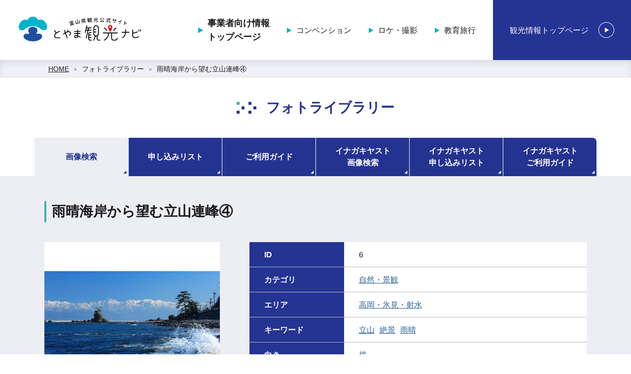

--- FILE ---
content_type: text/html; charset=UTF-8
request_url: https://www.info-toyama.com/business/images/6
body_size: 7468
content:
<!DOCTYPE html>
<html lang="ja">
<head>
<link rel="dns-prefetch" href="//www.info-toyama.com">
<link rel="dns-prefetch" href="//fonts.googleapis.com">
<link rel="dns-prefetch" href="//www.googletagmanager.com">
<link rel="dns-prefetch" href="//google.com">
<link rel="dns-prefetch" href="//www.facebook.com">
<link rel="dns-prefetch" href="//twitter.com">
<link rel="dns-prefetch" href="//www.instagram.com">
<link rel="dns-prefetch" href="//visit-toyama-japan.com">
<link rel="dns-prefetch" href="//use.typekit.net">
    
    <meta charset="utf-8">
    <meta http-equiv="X-UA-Compatible" content="IE=edge">
    <meta name="viewport" content="width=device-width, initial-scale=1">
        <title>雨晴海岸から望む立山連峰④ | フォトライブラリー | 事業者の皆さまへ | 【公式】富山県の観光/旅行サイト「とやま観光ナビ」</title>
<meta name="description" content="富山県がお届けする公式観光サイト「とやま観光ナビ」の写真ダウンロードシステムです。の写真画像のご利用をご希望の方は、こちらからどうぞ。">
<meta name="keywords" content="">
<link rel="icon" type="image/x-icon" href="https://www.info-toyama.com/images/business/favicon.ico?id=0d733c0b17a0ccba6a89">
<link rel="shortcut icon" type="image/x-icon" href="https://www.info-toyama.com/images/business/favicon.ico?id=0d733c0b17a0ccba6a89">
<link rel="apple-touch-icon" href="https://www.info-toyama.com/images/business/apple-touch-icon.png?id=aeabdee78a98f6737565">
<link rel="apple-touch-icon" sizes="57x57" href="https://www.info-toyama.com/images/business/apple-touch-icon-57x57.png?id=65f6ae5a95895c27ab25">
<link rel="apple-touch-icon" sizes="60x60" href="https://www.info-toyama.com/images/business/apple-touch-icon-60x60.png?id=90644b7f39493f09efe9">
<link rel="apple-touch-icon" sizes="72x72" href="https://www.info-toyama.com/images/business/apple-touch-icon-72x72.png?id=cec97d54cba305bcb826">
<link rel="apple-touch-icon" sizes="76x76" href="https://www.info-toyama.com/images/business/apple-touch-icon-76x76.png?id=4d43027f3ba4b4bfa2f1">
<link rel="apple-touch-icon" sizes="114x114" href="https://www.info-toyama.com/images/business/apple-touch-icon-114x114.png?id=4b6954bcb19199de851f">
<link rel="apple-touch-icon" sizes="120x120" href="https://www.info-toyama.com/images/business/apple-touch-icon-120x120.png?id=89ed42c9eb9245536820">
<link rel="apple-touch-icon" sizes="144x144" href="https://www.info-toyama.com/images/business/apple-touch-icon-144x144.png?id=b40507ea60390099a747">
<link rel="apple-touch-icon" sizes="152x152" href="https://www.info-toyama.com/images/business/apple-touch-icon-152x152.png?id=474002cb84135d0be136">
<link rel="apple-touch-icon" sizes="180x180" href="https://www.info-toyama.com/images/business/apple-touch-icon-180x180.png?id=aeabdee78a98f6737565">
<link rel="canonical" href="https://www.info-toyama.com/business/images/6">
<meta property="og:type" content="website">
<meta property="og:site_name" content="【公式】富山県の観光/旅行サイト「とやま観光ナビ」">
<meta property="og:image" content="https://www.info-toyama.com/images/business/ogp.png?id=0645a7f2e6525ae77104">
<meta property="og:title" content="雨晴海岸から望む立山連峰④">
<meta property="og:description" content="富山県がお届けする公式観光サイト「とやま観光ナビ」の写真ダウンロードシステムです。の写真画像のご利用をご希望の方は、こちらからどうぞ。">
<meta property="og:url" content="https://www.info-toyama.com/business/images/6">
    <meta name="format-detection" content="telephone=no">
    
    
    <meta name="csrf-token" content="mROfIElQTYPe4S0KX1YIv0Tamd3GqsSZqJ0bOBko">

    
        <link href="https://fonts.googleapis.com/css?family=Lato:400,700|Noto+Sans+JP:400,700" rel="stylesheet">
    <link rel="stylesheet" href="//maxcdn.bootstrapcdn.com/font-awesome/4.7.0/css/font-awesome.min.css">
    <link rel="stylesheet" href="https://www.info-toyama.com/css/business.css?id=9fcb7dfc1a4350ee3e91">
        
    <!-- Google Tag Manager -->
    <script>(function(w,d,s,l,i){w[l]=w[l]||[];w[l].push({'gtm.start':
    new Date().getTime(),event:'gtm.js'});var f=d.getElementsByTagName(s)[0],
    j=d.createElement(s),dl=l!='dataLayer'?'&l='+l:'';j.async=true;j.src=
    'https://www.googletagmanager.com/gtm.js?id='+i+dl;f.parentNode.insertBefore(j,f);
    })(window,document,'script','dataLayer','GTM-T33L6NK');</script>
    <!-- End Google Tag Manager -->
    
</head>
<body class=" ja">
    
    <!-- Google Tag Manager (noscript) -->
    <noscript><iframe src="https://www.googletagmanager.com/ns.html?id=GTM-T33L6NK" height="0" width="0" style="display:none;visibility:hidden"></iframe></noscript>
    <!-- End Google Tag Manager (noscript) -->
    
<div id="app" class="app ">
                <header class="l-header">
    <div class="l-header__box">
        <div class="l-header__logo l-header__logo--pc">
            <a href="https://www.info-toyama.com">
                <img
                    class="l-header__logo-image"
                    src="https://www.info-toyama.com/images/front/common-site-logo.svg?id=63cbe3d608ffa0b09c8c"
                    alt="【公式】富山県の観光/旅行サイト「とやま観光ナビ」"
                >
            </a>
        </div>
        <div class="l-header--sub">
            <ul class="l-global-navi__list">
                <li class="l-global-navi__item">
                    <a
                        class="l-global-navi__anchor u-title-icon u-font-size18 font-weight-bold"
                        href="https://www.info-toyama.com/business"
                    >事業者向け情報<br>トップページ</a>
                </li>
                                    <li class="l-global-navi__item">
                        <a
                            class="l-global-navi__anchor u-title-icon u-font-size16"
                            href="https://www.info-toyama.com/business/information/convention"
                                                    >コンベンション</a>
                    </li>
                                    <li class="l-global-navi__item">
                        <a
                            class="l-global-navi__anchor u-title-icon u-font-size16"
                            href="https://www.info-toyama.com/location_office"
                                                    >ロケ・撮影</a>
                    </li>
                                    <li class="l-global-navi__item">
                        <a
                            class="l-global-navi__anchor u-title-icon u-font-size16"
                            href="https://www.info-toyama.com/business/information/kyouiku"
                                                    >教育旅行</a>
                    </li>
                            </ul>
            <a
                class="o-button o-button--business u-font-size16"
                href="https://www.info-toyama.com"
            >
                観光情報トップページ
                <img
                    class="ml20"
                    src="https://www.info-toyama.com/images/front/icon/icon-chevron-circle-right.svg"
                    alt="観光情報トップページ"
                >
            </a>
        </div>
        <div class="l-header--spn">
            <ul class="o-floating-menu__list">
                <li class="o-floating-menu__item">
                    <!-- hamburger menu -->
                    <a class="o-drawer-nav__toggle" id="menu-trigger--open">
                        <div class="o-drawer-nav__toggle--spinner diagonal part-1"></div>
                        <div class="o-drawer-nav__toggle--spinner horizontal"></div>
                        <div class="o-drawer-nav__toggle--spinner diagonal part-2"></div>
                    </a>
                </li>
            </ul>
        </div>
    </div>
</header>



<div class="o-drawer-nav__box" id="overlay">
    <a class="o-drawer-nav__toggle" id="menu-trigger--close">
        <div class="o-drawer-nav__toggle--spinner diagonal part-1"></div>
        <div class="o-drawer-nav__toggle--spinner horizontal"></div>
        <div class="o-drawer-nav__toggle--spinner diagonal part-2"></div>
    </a>
    <div class="o-drawer-nav__box--inner">
        <div class="o-drawer-nav__box--logo">
            <div class="l-header__logo">
                <a href="https://www.info-toyama.com">
                    <img
                        class="l-header__logo-image"
                        src="https://www.info-toyama.com/images/front/common-site-logo.svg?id=63cbe3d608ffa0b09c8c"
                        alt="【公式】富山県の観光/旅行サイト「とやま観光ナビ」"
                    >
                </a>
            </div>
        </div>
        <div class="o-drawer-nav__box--info">
            <div class="o-drawer-nav__box--info-inner">
                <div id="search-box" class="hamburger-menu__box-site-search">
                    <form
    id="form_cse_69509dea799be"
    action="https://google.com/cse"
>
            <input type="hidden" name="cx" value="28a8aa164191593e9"/>
        <input type="hidden" name="ie" value="UTF-8"/>
        <input
        type="text"
        name="q"
        value=""
        placeholder="サイト内検索"
        class="hamburger-menu__box-site-search-input"
    >
</form>
<a
    class="hamburger-menu__box-site-search-button"
    href="javascript:form_cse_69509dea799be.submit()"
>
    <span class="fa fa-search"></span>
</a>
                </div>

                <div id="navigation-box">
                    <h2 class="hamburger-menu__header mt30 mt60-sm u-font-size18">事業者向け情報</h2>
                    <ul class="o-drawer-nav__list">
                        <li class="o-drawer-nav__item">
                            <a
                                class="o-drawer-nav__anchor u-title-icon u-font-size16"
                                href=""
                            >トップページ</a>
                        </li>
                                                    <li class="o-drawer-nav__item">
                                <a
                                    class="o-drawer-nav__anchor u-title-icon u-font-size16"
                                    href="https://www.info-toyama.com/business/information/convention"
                                                                    >コンベンション</a>
                            </li>
                                                    <li class="o-drawer-nav__item">
                                <a
                                    class="o-drawer-nav__anchor u-title-icon u-font-size16"
                                    href="https://www.info-toyama.com/location_office"
                                                                    >ロケ・撮影</a>
                            </li>
                                                    <li class="o-drawer-nav__item">
                                <a
                                    class="o-drawer-nav__anchor u-title-icon u-font-size16"
                                    href="https://www.info-toyama.com/business/information/kyouiku"
                                                                    >教育旅行</a>
                            </li>
                                            </ul>

                    <h2 class="hamburger-menu__header mt30 mt60-sm u-font-size18">観光情報</h2>
                    <ul class="o-drawer-nav__list">
                        <li class="o-drawer-nav__item">
                            <a
                                class="o-drawer-nav__anchor u-title-icon u-font-size16"
                                href="https://www.info-toyama.com"
                            >トップページ</a>
                        </li>
                    </ul>
                </div>
            </div>
        </div>
        <div class="o-drawer-nav__box--blank"></div>
    </div>
</div>
         <section class="o-breadcrumb pl15">
        <ul class="o-breadcrumb__list l-contents">
                            <li class="o-breadcrumb__item">
                    <a
                        class="o-breadcrumb__anchor u-font-size14"
                        href="https://www.info-toyama.com/business"
                    >HOME</a>
                </li>
                            <li class="o-breadcrumb__item">
                    <a
                        class="o-breadcrumb__anchor u-font-size14"
                        href="https://www.info-toyama.com/business/images"
                    >フォトライブラリー</a>
                </li>
                            <li class="o-breadcrumb__item">
                    <a
                        class="o-breadcrumb__anchor u-font-size14"
                        href="https://www.info-toyama.com/business/images/6"
                    >雨晴海岸から望む立山連峰④</a>
                </li>
                    </ul>
    </section>

         
    <main>
        <section class="o-heading">
    <div class="o-digest-slider__title-box">
        <h2 class="o-digest-slider__title">フォトライブラリー</h2>
        <p class="u-font-size16"></p>
    </div>
</section>

        <section class="o-switching-tab separate-three mb0">
    <ul class="o-switching-tab__list l-contents">
        <li class="o-switching-tab__item">
            <a
                class="o-switching-tab__anchor px-0 o-button--free-arrow-right u-font-size16"
                href="https://www.info-toyama.com/business/images"
                                style="background-color: #edeef4; color: rgb(37, 51, 144);"
                            >
                <span class="px-0">画像検索</span>
                <span class="fa fa-caret-right"></span>
            </a>
        </li>
        <li class="o-switching-tab__item">
            <a
                class="o-switching-tab__anchor px-0 o-button--free-arrow-right u-font-size16"
                href="https://www.info-toyama.com/business/images/cart"
                                style="background-color: rgb(37, 51, 144); color: #fff; border-left: 1px solid #fff;"
                            >
                <span class="px-0">申し込みリスト</span>
                <span class="fa fa-caret-right"></span>
            </a>
        </li>
        <li class="o-switching-tab__item">
            <a
                class="o-switching-tab__anchor px-0 o-button--free-arrow-right u-font-size16"
                href="https://www.info-toyama.com/business/images/guide"
                                    style="background-color: rgb(37, 51, 144); color: #fff; border-left: 1px solid #fff;"
                            >
                <span class="px-0">ご利用ガイド</span>
                <span class="fa fa-caret-right"></span>
            </a>
        </li>
        <li class="o-switching-tab__item">
            <a
                class="o-switching-tab__anchor px-0 o-button--free-arrow-right u-font-size16"
                href="https://www.info-toyama.com/business/inagakiyasuto"
                                    style="background-color: rgb(37, 51, 144); color: #fff; border-left: 1px solid #fff;"
                            >
                <span class="px-0">イナガキヤスト<br class="d-none d-sm-block">画像検索</span>
                <span class="fa fa-caret-right"></span>
            </a>
        </li>
        <li class="o-switching-tab__item">
            <a
                class="o-switching-tab__anchor px-0 o-button--free-arrow-right u-font-size16"
                href="https://www.info-toyama.com/business/inagakiyasuto/cart"
                                    style="background-color: rgb(37, 51, 144); color: #fff; border-left: 1px solid #fff;"
                            >
                <span class="px-0">イナガキヤスト<br class="d-none d-sm-block">申し込みリスト</span>
                <span class="fa fa-caret-right"></span>
            </a>
        </li>
        <li class="o-switching-tab__item">
            <a
                class="o-switching-tab__anchor px-0 o-button--free-arrow-right u-font-size16"
                href="https://www.info-toyama.com/business/inagakiyasuto/guide"
                                    style="background-color: rgb(37, 51, 144); color: #fff; border-left: 1px solid #fff;"
                            >
                <span class="px-0">イナガキヤスト<br class="d-none d-sm-block">ご利用ガイド</span>
                <span class="fa fa-caret-right"></span>
            </a>
        </li>
    </ul>
</section>

        <section class="o-digest o-photo-dl-detail">
            <section class="o-photo-dl l-contents px20 px0-xl">
                <h2 class="o-photo-dl-guide__title mb40 u-font-size28">雨晴海岸から望む立山連峰④</h2>
                <div class="o-photo-dl-detail__info mb40 mb80-lg">
                    <div class="o-photo-dl-detail__info--left">
                        <div class="u-image-thumbnail--100">
                            <img
                                src="https://www.info-toyama.com/business/images/image/6"
                                alt="雨晴海岸から望む立山連峰④"
                            >
                        </div>
                    </div>
                    <div class="o-photo-dl-detail__info--right">
                        <dl class="o-photo-dl-detail__info-table">
                            <dt class="u-font-size16">ID</dt>
                            <dd class="u-font-size16">6</dd>
                        </dl>
                                                    <dl class="o-photo-dl-detail__info-table">
                                <dt class="u-font-size16">カテゴリ</dt>
                                <dd class="u-font-size16">
                                                                            <a
                                            class="o-photo-dl-detail__info-anchor"
                                            href="https://www.info-toyama.com/business/images?rpc%5B%5D=1"
                                        >自然・景観</a>
                                                                    </dd>
                            </dl>
                                                                            <dl class="o-photo-dl-detail__info-table">
                                <dt class="u-font-size16">エリア</dt>
                                <dd class="u-font-size16">
                                                                            <a
                                            class="o-photo-dl-detail__info-anchor"
                                            href="https://www.info-toyama.com/business/images?rpa%5B%5D=1"
                                        >高岡・氷見・射水</a>
                                                                    </dd>
                            </dl>
                                                                                                    <dl class="o-photo-dl-detail__info-table">
                                <dt class="u-font-size16">キーワード</dt>
                                <dd class="u-font-size16">
                                                                            <a
                                            class="o-photo-dl-detail__info-anchor"
                                            href="https://www.info-toyama.com/business/images?q=%E7%AB%8B%E5%B1%B1"
                                        >立山</a>
                                                                            <a
                                            class="o-photo-dl-detail__info-anchor"
                                            href="https://www.info-toyama.com/business/images?q=%E7%B5%B6%E6%99%AF"
                                        >絶景</a>
                                                                            <a
                                            class="o-photo-dl-detail__info-anchor"
                                            href="https://www.info-toyama.com/business/images?q=%E9%9B%A8%E6%99%B4"
                                        >雨晴</a>
                                                                    </dd>
                            </dl>
                        
                                                                                                                            <dl class="o-photo-dl-detail__info-table">
                                <dt class="u-font-size16">向き</dt>
                                <dd class="u-font-size16">
                                    <a
                                        class="o-photo-dl-detail__info-anchor"
                                        href="https://www.info-toyama.com/business/images?rd=1"
                                    >横</a>
                                </dd>
                            </dl>
                                                                            <dl class="o-photo-dl-detail__info-table">
                                <dt class="u-font-size16">画像サイズ</dt>
                                <dd class="u-font-size16">2400px×1600px（1 MB）</dd>
                            </dl>
                                                                    </div>

                    <div class="o-photo-dl-detail__info--bottom mt30 mt60-sm">
                        <div class="o-free-html"></div>

                        <photo-add-to-cart-button-component
                            class="is-detail"
                            :photo-id="6"
                            check-url="https://www.info-toyama.com/business/images/check/6"
                            store-url="https://www.info-toyama.com/business/images"
                            destroy-url="https://www.info-toyama.com/business/images/6"
                        >
                            <template #registered_text>リストに追加済み</template>
                            <template #unregistered_text>リストに追加</template>
                        </photo-add-to-cart-button-component>
                    </div>
                </div>
            </section>
        </section>

        <section class="mt40 mt80-sm">
            <section class="px20 px30-lg">
    <h2 class="o-heading--detail-topics l-contents pl20 mb25 u-font-size24">
        あなたが最近見たページ    </h2>
    <ul class="o-detail-slider o-detail-slider__list topics-slider l-contents js-topics-slider mb40 mb80-sm">
            </ul>
</section>
        </section>
    </main>
    <footer class="l-footer">
    
    
    <section class="o-footer-information">
                        <div class="o-footer-information--inner l-contents mb105-sm">
<div class="o-footer-information--inner__box"><input id="nav01" name="navinput" type="checkbox" /> <label class="listnav01" for="nav01"> </label>
<h3 class="o-footer-information__title u-font-size16"><label class="listnav01" for="nav01">観光案内</label></h3>
<label class="listnav01" for="nav01"> </label>

<div class="o-footer-information--toggle1 u-font-size14">
<ul class="o-footer-information__list">
	<li class="o-footer-information__item"><a href="/">観光情報トップページ</a></li>
</ul>

<ul class="o-footer-information__list">
	<li class="o-footer-information__item"><a href="/stories">特集</a></li>
	<li class="o-footer-information__item"><a href="/food-drink">グルメ</a></li>
	<li class="o-footer-information__item"><a href="/attractions">スポット・体験</a></li>
	<li class="o-footer-information__item"><a href="/stories/omiyage">おみやげ</a></li>
	<li class="o-footer-information__item"><a href="/itineraries">モデルコース</a></li>
	<li class="o-footer-information__item"><a href="/events">イベント</a></li>
	<li class="o-footer-information__item u-sm-display"><a href="/reservation">旅の予約</a></li>
	<li class="o-footer-information__item u-sm-display-none"><a href="/reservation/spn">旅の予約</a></li>
	<li class="o-footer-information__item"><a href="/getting-to-toyama">アクセス</a></li>
	<li class="o-footer-information__item"><a href="/videos">映像</a></li>
</ul>

<ul class="o-footer-information__list">
	<li class="o-footer-information__item"><a href="/articles">ふぉとやまライター</a></li>
	<li class="o-footer-information__item"><a href="/stories/toyama-omotenashi">富山おもてな師</a></li>
	<li class="o-footer-information__item"><a href="/news">新着情報</a></li>
</ul>

<ul class="o-footer-information__list">
	<li class="o-footer-information__item"><a href="/stories/joyful-card">ジョイフルカード加盟店</a></li>
	<li class="o-footer-information__item"><a href="/tour-guides">観光ガイド</a></li>
	<li class="o-footer-information__item"><a href="/stories/taxi">おもてなし優良タクシードライバー</a></li>
	<li class="o-footer-information__item"><a href="/link">関連リンク集</a></li>
</ul>

<ul class="o-footer-information__list">
	<li class="o-footer-information__item"><a href="/favorite">お気に入り</a></li>
</ul>
</div>
</div>

<div class="o-footer-information--inner__box"><input id="nav02" name="navinput" type="checkbox" /> <label class="listnav02" for="nav02"> </label>

<h3 class="o-footer-information__title u-font-size16"><label class="listnav02" for="nav02">事業者の皆さまへ</label></h3>
<label class="listnav02" for="nav02"> </label>

<div class="o-footer-information--toggle2 u-font-size14">
<ul class="o-footer-information__list">
	<li class="o-footer-information__item"><a href="/business">事業者向け情報トップページ</a></li>
	<li class="o-footer-information__item"><a href="/stories/toyama_tourismdata">富山県観光データ分析「TOYTOS」</a></li>
</ul>

<ul class="o-footer-information__list">
	<li class="o-footer-information__item"><a href="/business/information/convention">コンベンション</a></li>
	<li class="o-footer-information__item"><a external="" href="https://www.info-toyama.com/location_office" rel="“noopener">ロケ・撮影</a></li>
	<li class="o-footer-information__item"><a href="/business/information/kyouiku">教育旅行</a></li>
</ul>

<ul class="o-footer-information__list">
	<li class="o-footer-information__item"><a href="/business/information/tourism-invite">助成金・助成事業について</a></li>
	<li class="o-footer-information__item"><a href="/business/information/kanko-mirai">とやま観光塾</a></li>
</ul>

<ul class="o-footer-information__list">
	<li class="o-footer-information__item"><a href="/business/images">フォトライブラリー(画像貸出)</a></li>
	<li class="o-footer-information__item"><a href="/videos">映像ライブラリー(動画貸出)</a></li>
	<li class="o-footer-information__item"><a href="/business/brochures">パンフレット請求</a></li>
	<li class="o-footer-information__item"><a href="/business/posters">ポスター請求</a></li>
</ul>

<ul class="o-footer-information__list">
	<li class="o-footer-information__item"><a href="/business/news">新着情報</a></li>
</ul>
</div>
</div>

<div class="o-footer-information--inner__box"><input id="nav03" name="navinput" type="checkbox" /> <label class="listnav03" for="nav03"> </label>

<h3 class="o-footer-information__title u-font-size16"><label class="listnav03" for="nav03">このサイト・運営組織について</label></h3>
<label class="listnav03" for="nav03"> </label>

<div class="o-footer-information--toggle3 u-font-size14">
<ul class="o-footer-information__list">
	<li class="o-footer-information__item"><a href="/business/information/site">このサイトについて</a></li>
	<li class="o-footer-information__item"><a href="/business/information/soshiki">運営組織について</a></li>
</ul>

<ul class="o-footer-information__list">
	<li class="o-footer-information__item"><a href="/form/1/contact-us">お問い合わせ</a></li>
</ul>

<ul class="o-footer-information__list">
	<li class="o-footer-information__item"><a href="https://www.facebook.com/panokito.toyama/" rel="noopener external" target="_blank">facebook</a></li>
	<li class="o-footer-information__item"><a href="https://twitter.com/panokitotoyama/?hl=ja" rel="noopener external" target="_blank">Twitter</a></li>
	<li class="o-footer-information__item"><a href="https://www.instagram.com/panokito_toyama/?hl=ja" rel="noopener external" target="_blank">Instagram</a></li>
</ul>
</div>
</div>

<div class="o-footer-information--inner__box"><input id="nav04" name="navinput" type="checkbox" /> <label class="listnav04" for="nav04"> </label>

<h3 class="o-footer-information__title u-font-size16"><label class="listnav04" for="nav04">外国語サイト（Global Website）</label></h3>
<label class="listnav04" for="nav04"> </label>

<div class="o-footer-information--toggle4 u-font-size14">
<ul class="o-footer-information__list">
	<li class="o-footer-information__item"><a href="https://visit-toyama-japan.com/en">ENGLISH</a></li>
	<li class="o-footer-information__item"><a href="https://visit-toyama-japan.com/zh-TW">繁體中文</a></li>
	<li class="o-footer-information__item"><a href="https://visit-toyama-japan.com/zh-CN">简体中文</a></li>
	<li class="o-footer-information__item"><a href="https://visit-toyama-japan.com/ko">한국어</a></li>
	<li class="o-footer-information__item"><a href="https://visit-toyama-japan.com/th">ภาษาไทย</a></li>
</ul>
</div>
</div>
</div>

<div class="o-footer-information--inner l-contents is-button-list my30 mt0-sm mb60-sm u-font-size16">
<div class="o-footer-information--inner__box"><a class="o-footer-information__button" href="/business/images">フォトライブラリー</a></div>

<div class="o-footer-information--inner__box"><a class="o-footer-information__button" href="/videos">映像ライブラリー</a></div>

<div class="o-footer-information--inner__box"><a class="o-footer-information__button" href="/business/brochures">パンフレットダウンロード</a></div>

<div class="o-footer-information--inner__box"><a class="o-footer-information__button" href="/form/1/contact-us">お問い合わせ</a></div>
</div>

<div class="o-footer-information--inner l-contents mb30 mb60-sm u-font-size16">
<div class="o-footer-information--inner__box mb30 mb0-sm">
<h3 class="o-footer-information__title is-not-toggle">富山県観光案内窓口</h3>

<p>TEL: 076-444-3200</p>
</div>

<div class="o-footer-information--inner__box mb30 mb0-sm">
<h3 class="o-footer-information__title is-not-toggle">富山県観光推進局 観光振興室</h3>

<p>〒930-8501<br />
富山市新総曲輪1-7<br />
県庁南別館 2F<br />
TEL: 076-444-3500<br />
FAX: 076-444-4404</p>
</div>

<div class="o-footer-information--inner__box mb30 mb0-sm">
<h3 class="o-footer-information__title is-not-toggle">公益社団法人 とやま観光推進機構</h3>

<p>〒930-8501<br />
富山市新総曲輪1-7<br />
県庁南別館 2F<br />
TEL: 076-441-7722<br />
FAX: 076-431-4193</p>
</div>

<div class="o-footer-information--inner__box">
<p>案内・受付<br />
月曜日～金曜日<br />
8時30分～17時15分<br />
（祝日及び年末年始は休業）</p>
</div>
</div>
            
    <small
        class="o-footer-information__copyright u-font-size13"
    >Copyright © 2021 Toyama Tourism Organization. All Rights Reserved.</small>
</section>
</footer>



<div class="o-button--page-top">
    <a href="#"><span class="fa fa-chevron-circle-up"></span></a>
</div>
</div>
<script src="https://www.info-toyama.com/js/manifest.js?id=7db827d654313dce4250"></script>
<script src="https://www.info-toyama.com/js/vendor.js?id=8e90881b0290a9bc3d00"></script>
    <script src="https://www.info-toyama.com/js/business.js?id=2f239fa0558347cab6e7"></script>
    <script>
        (function(d) {
            var config = {
                    kitId: 'umr5gfe',
                    scriptTimeout: 3000,
                    async: true
                },
                h=d.documentElement,t=setTimeout(function(){h.className=h.className.replace(/\bwf-loading\b/g,"")+" wf-inactive";},config.scriptTimeout),tk=d.createElement("script"),f=false,s=d.getElementsByTagName("script")[0],a;h.className+=" wf-loading";tk.src='https://use.typekit.net/'+config.kitId+'.js';tk.async=true;tk.onload=tk.onreadystatechange=function(){a=this.readyState;if(f||a&&a!="complete"&&a!="loaded")return;f=true;clearTimeout(t);try{Typekit.load(config)}catch(e){}};s.parentNode.insertBefore(tk,s)
        })(document);
    </script>
    <script>
        $(document).ready(function() {
            $('#menu-trigger--open, #menu-trigger--close, #menu-trigger--language, #menu-trigger--search')
                .click(function() {
                    $('.overlay__wrapper').fadeToggle(200);
                    $(this).toggleClass('btn-open').toggleClass('btn-close');
                    $('body').toggleClass('btn-close');
                });
            //  ドロップダウンした時にクリックで閉じないようにする
            $('.dropdown-menu').click(function(e) {
                e.stopPropagation();
            });

            // ページトップボタン
            $(function() {
                var pagetop = $('.o-button--page-top');
                // ボタン非表示
                pagetop.hide();
                // 100px スクロールしたらボタン表示
                $(window).scroll(function() {
                    if ($(this).scrollTop() > 100) {
                        pagetop.fadeIn();
                    } else {
                        pagetop.fadeOut();
                    }
                });
                pagetop.click(function() {
                    $('body, html').animate({scrollTop: 0}, 500);
                    return false;
                });
            });

            // ハンバーガーボタン
            $('#menu-trigger--open, #menu-trigger--close, #menu-trigger--language, #menu-trigger--search')
                .on('click', function() {
                    $(this).toggleClass('active');
                    $('#overlay').fadeToggle();
                    return false;
                });

            $('#menu-trigger--language').on('click', function() {
                $('#search-box').css('display', 'none');
                $('#navigation-box').css('display', 'none');
                $('#dynamic-navigation-box').css('display', 'none');
                return false;
            });

            $('#menu-trigger--search').on('click', function() {
                $('#language-box').css('display', 'none');
                $('#navigation-box').css('display', 'none');
                $('#dynamic-navigation-box').css('display', 'none');
                return false;
            });

            $('#menu-trigger--close').on('click', function() {
                $('#language-box').css('display', 'block');
                $('#search-box').css('display', 'flex');
                $('#navigation-box').css('display', 'block');
                $('#dynamic-navigation-box').css('display', 'block');
                return false;
            });
        });
    </script>
</body>
</html>


--- FILE ---
content_type: text/css;charset=UTF-8
request_url: https://kitchen.juicer.cc/assets/popup/styles/juicer-popup.css
body_size: 819
content:
.juicerPopupBanner {
  bottom: -20px;
  margin: 0 20px;
  position: fixed;
  right: 0;
  -webkit-transform: translateY(100%);
  transform: translateY(100%);
  z-index: 9999;
}

.juicerPopupBanner.is-show {
  -webkit-transform: translateY(-40px);
  transform: translateY(-40px);
  -webkit-transition: bottom 700ms ease, -webkit-transform 700ms ease;
  transition: bottom 700ms ease, -webkit-transform 700ms ease;
  transition: bottom 700ms ease, transform 700ms ease;
  transition: bottom 700ms ease, transform 700ms ease, -webkit-transform 700ms ease;
}

.juicerPopupBanner .inner {
  margin: 0 auto;
  max-width: 300px;
  position: relative;
}

.juicerPopupBanner img {
  display: block;
  max-width: 100%;
}

.juicerPopupBanner .close {
  cursor: pointer;
  height: 30px;
  position: absolute;
  right: 0;
  top: 0;
  -webkit-transform: translate(50%, -50%);
  transform: translate(50%, -50%);
  width: 30px;
}

--- FILE ---
content_type: text/css;charset=UTF-8
request_url: https://kitchen.juicer.cc/assets/popup/styles/juicer-popup_sp.css
body_size: 837
content:
@media screen and (max-width: 1010px) {
  .juicerPopupBanner {
    bottom: -20px;
    left: 0;
    margin: 0 18px;
    right: 0;
    -webkit-transform: translateY(100%);
    transform: translateY(100%);
  }
  .juicerPopupBanner .close {
    opacity: 0;
  }
  .juicerPopupEnquete + .juicerPopupBanner.is-show {
    bottom: 50%;
    -webkit-transform: translateY(50%);
    transform: translateY(50%);
  }
  .juicerPopupBanner.is-show .close {
    opacity: 1;
  }
}

@media screen and (max-width: 678px) {

  .juicerPopupBanner .close {
    height: 25px;
    width: 25px;
  }
}

@-webkit-keyframes bounce {
  0%, 100% {
    -webkit-transform: scale(1);
    transform: scale(1);
  }
  50% {
    -webkit-transform: scale(1.25);
    transform: scale(1.25);
  }
}

@keyframes bounce {
  0%, 100% {
    -webkit-transform: scale(1);
    transform: scale(1);
  }
  50% {
    -webkit-transform: scale(1.25);
    transform: scale(1.25);
  }
}

--- FILE ---
content_type: image/svg+xml
request_url: https://www.info-toyama.com/images/front/icon/icon-chevron-circle-right.svg
body_size: 110
content:
<svg version="1.1" id="レイヤー_1" xmlns="http://www.w3.org/2000/svg" x="0" y="0" viewBox="0 0 32 32" xml:space="preserve"><style>.st0{fill:#fff}</style><path class="st0" d="M16 1c8.3 0 15 6.7 15 15s-6.7 15-15 15S1 24.3 1 16 7.7 1 16 1m0-1C7.2 0 0 7.2 0 16s7.2 16 16 16 16-7.2 16-16S24.8 0 16 0z"/><path class="st0" d="M13 21V11l8 5z"/></svg>

--- FILE ---
content_type: application/x-javascript;charset=utf-8
request_url: https://kitchen.juicer.cc/function/popup-ad/?color=mNkLR+XNZRY=&id=668b082d-9f78-43fd-a5a7-2349323c7466&jid=srn:smooothieapi:usercard:juicer:a57313e5-5c0f-4fb3-99f0-8fbbab20207f&ip=3.15.12.38&deviceType=1&url=https%3A%2F%2Fwww.info-toyama.com%2Fbusiness%2Fimages%2F6&isShow=0&lastShowDate=0&version=2.3.3
body_size: 3589
content:
!function(e,t){if("object"!=typeof window[e])return;var r=window[e];const i="popup-ad";var n=function(e,t){this.init(e,t)};n.prototype={constant:{DEVICE_TYPE_DESKTOP:1,DEVICE_TYPE_SMARTPHONE:2,DEVICE_ALL:3,URL_PREFIX_PATTERN:["http://","http://www.","https://","https://www."],URL_TARGET_ALL:1,URL_TARGET_FORWARD_MATCH:2,URL_TARGET_PERFECT_MATCH:3,TIMER_NOT_AVABABLE:1,TIMER_AVABABLE:2,FREQUENCY_EVERY_TIME:1,FREQUENCY_ANY_TIME:2,STORE_KEY:"juicer_popup",ELEMENT_VIEW_ROOT_ROLE_ID:"juicer-popup",ELEMENT_VIEW_CONTAINER:".juicerPopupBanner, .popup",ELEMENT_BUTTON_CLOSE:".close",ELEMENT_ANCHOR_AD_IMAGE:".inner a",AD_DISPLAY_LIMIT_SIZE:1010},property:{core:null,device:0,displayPopupSecond:0,popupName:"",userGroupId:null,imagePath:"",transitionUrl:"",frequencyType:0,frequencyDay:0,timerType:0,timerStartTime:null,timerEndTime:null,targetType:0,url:"",id:0,siteId:0,shapeUrl:"",shapeCurrentUrl:"",rootElement:null},init:function(e,t){try{if(t=(t=e.convertStringToObject(t)).length?t[0]:t,!e.validateObjectType(e.popup,"object"))throw new Error("failed get popup-core");if(!e.validateObjectType(e.getJuicerId(),"string"))throw new Error("failed get jid");if(!e.validateObjectType(e.getUserId(),"string"))throw new Error("failed get uid");if(!e.validateObjectType(e.getId().siteId,"string"))throw new Error("failed get site id");if(!e.validateObjectType(e.getUrl(),"string"))throw new Error("failed get url");if(!e.validateObjectType(t.siteId,"number"))throw new Error("failed get data.siteId");if(!e.validateObjectType(t.targetType,"number"))throw new Error("failed get data.targetType");if(!e.validateObjectType(t.device,"number"))throw new Error("failed get data.device");if(!e.validateObjectType(t.url,"string"))throw new Error("failed get data.url");if(!e.validateObjectType(t.displayPopupSecond,"number"))throw new Error("failed get data.displayPopupSecond");if(!e.validateObjectType(t.id,"number"))throw new Error("failed get data.id");if(!e.validateObjectType(t.popupName,"string"))throw new Error("failed get data.popupName");if(!e.validateObjectType(t.userGroupId,"number"))throw new Error("failed get data.userGroupId");if(!e.validateObjectType(t.imagePath,"string"))throw new Error("failed get data.imagePath");if(!e.validateObjectType(t.transitionUrl,"string"))throw new Error("failed get data.transitionUrl");if(!e.validateObjectType(t.frequencyType,"number"))throw new Error("failed get data.frequencyType");if(!e.validateObjectType(t.frequencyDay,"number"))throw new Error("failed get data.frequencyDay");var r="/"===t.url.slice(-1)?t.url.slice(0,-1):t.url,n="/"===e.getUrl().slice(-1)?e.getUrl().slice(0,-1):e.getUrl();this.setCore(e).setSiteId(t.siteId).setTargetType(t.targetType).setDevice(t.device).setUrl(t.url).setDisplayPopupSecond(t.displayPopupSecond).setId(t.id).setPopupName(t.popupName).setUserGroupId(t.userGroupId).setImagePath(t.imagePath).setTransitionUrl(t.transitionUrl).setFrequencyType(t.frequencyType).setFrequencyDay(t.frequencyDay).setShapeUrl(r).setCurrentShapeUrl(n),e.validateObjectType(t.timerType,"number")||this.setTimerType(t.timerType),e.validateObjectType(t.timerStartTime,"string")||this.setTimerStartTime(t.timerStartTime),e.validateObjectType(t.timerEndTime,"string")||this.setTimerEndTime(t.timerEndTime),e.popup.setPopupAdInstance(this)}catch(t){e.errorReport(t,i),e.logging(t)}},setCore:function(e){return this.property.core=e,this},setSiteId:function(e){return this.getCore().validateObjectType(e,"number")?(this.property.siteId=e,this):this},setTargetType:function(e){return this.getCore().validateObjectType(e,"number")?(this.property.targetType=e,this):this},setDevice:function(e){return this.getCore().validateObjectType(e,"number")?(this.property.device=e,this):this},setUrl:function(e){return this.getCore().validateObjectType(e,"string")?(this.property.url=e,this):this},setDisplayPopupSecond:function(e){return this.getCore().validateObjectType(e,"number")?(this.property.displayPopupSecond=e,this):this},setId:function(e){return this.getCore().validateObjectType(e,"number")?(this.property.id=e,this):this},setPopupName:function(e){return this.getCore().validateObjectType(e,"string")?(this.property.popupName=e,this):this},setUserGroupId:function(e){return this.getCore().validateObjectType(e,"number")?(this.property.userGroupId=e,this):this},setImagePath:function(e){return this.getCore().validateObjectType(e,"string")?(this.property.imagePath=e,this):this},setTransitionUrl:function(e){return this.getCore().validateObjectType(e,"string")?(this.property.transitionUrl=e,this):this},setFrequencyType:function(e){return this.getCore().validateObjectType(e,"number")?(this.property.frequencyType=e,this):this},setFrequencyDay:function(e){return this.getCore().validateObjectType(e,"number")?(this.property.frequencyDay=e,this):this},setTimerType:function(e){return this.getCore().validateObjectType(e,"number")?(this.property.timerType=e,this):this},setTimerStartTime:function(e){return this.getCore().validateObjectType(e,"string")?(this.property.timerStartTime=e,this):this},setTimerEndTime:function(e){return this.getCore().validateObjectType(e,"string")?(this.property.timerEndTime=e,this):this},setShapeUrl:function(e){return this.getCore().validateObjectType(e,"string")?(this.property.shapeUrl=e,this):this},setCurrentShapeUrl:function(e){return this.getCore().validateObjectType(e,"string")?(this.property.shapeCurrentUrl=e,this):this},setRootElement:function(e){return this.property.rootElement=e,this},getCore:function(){return this.property.core},getSiteId:function(){return this.getCore().validateObjectType(this.property.siteId,"number")?this.property.siteId:0},getDevice:function(){return this.getCore().validateObjectType(this.property.device,"number")?this.property.device:0},getUrl:function(){return this.getCore().validateObjectType(this.property.url,"string")?this.property.url:""},getTargetType:function(){return this.getCore().validateObjectType(this.property.targetType,"number")?this.property.targetType:0},getDisplayPopupSecond:function(){return this.getCore().validateObjectType(this.property.displayPopupSecond,"number")?this.property.displayPopupSecond:0},getShapeUrl:function(){return this.getCore().validateObjectType(this.property.shapeUrl,"string")?this.property.shapeUrl:""},getCurrentShapeUrl:function(){return this.getCore().validateObjectType(this.property.shapeCurrentUrl,"string")?this.property.shapeCurrentUrl:""},getId:function(){return this.getCore().validateObjectType(this.property.id,"number")?this.property.id:0},getPopupName:function(){return this.getCore().validateObjectType(this.property.popupName,"string")?this.property.popupName:""},getUserGroupId:function(){return this.getCore().validateObjectType(this.property.userGroupId,"number")?this.property.userGroupId:0},getImagePath:function(){return this.getCore().validateObjectType(this.property.imagePath,"string")?this.property.imagePath:""},getTransitionUrl:function(){return this.getCore().validateObjectType(this.property.transitionUrl,"string")?this.property.transitionUrl:""},getFrequencyType:function(){return this.getCore().validateObjectType(this.property.frequencyType,"number")?this.property.frequencyType:0},getFrequencyDay:function(){return this.getCore().validateObjectType(this.property.frequencyDay,"number")?this.property.frequencyDay:0},getRootElement:function(){return null!=this.property.rootElement?this.property.rootElement:""},getTimerType:function(){return this.getCore().validateObjectType(this.property.timerType,"number")?this.property.timerType:0},getTimerStartTime:function(){return this.getCore().validateObjectType(this.property.timerStartTime,"string")?this.property.timerStartTime:null},getTimerEndTime:function(){return this.getCore().validateObjectType(this.property.timerEndTime,"string")?this.property.timerEndTime:null},isAvailable:function(){var e=this.getCore(),t=e.getDevice()==e.constant.DEVICE_TYPE_PC||e.getDevice()==e.constant.DEVICE_TYPE_TABLET?1:2;currentUrl=this.getCurrentShapeUrl(),targetType=this.getTargetType(),isAllowURL=!1;try{if(this.getDevice()!=this.constant.DEVICE_ALL&&t!=this.getDevice())throw new Error("PopupAdError : Is displayable device");if(targetType!=this.constant.URL_TARGET_ALL){for(var r=0;r<this.constant.URL_PREFIX_PATTERN.length;++r){var n=document.createElement("a");n.href=this.constant.URL_PREFIX_PATTERN[r]+this.getShapeUrl();var s=n.protocol.replace(":",""),a=n.pathname,o=s+"://"+n.host+a;if(targetType==this.constant.URL_TARGET_FORWARD_MATCH&&-1!=currentUrl.indexOf(o)){isAllowURL=!isAllowURL;break}if(targetType==this.constant.URL_TARGET_PERFECT_MATCH&&currentUrl===o){isAllowURL=!isAllowURL;break}}isAllowURL}var p=e.getLocalStorage(this.constant.STORE_KEY);if(e.validateObjectType(p,"string")&&e.getByteLength(p)){var u=(p=e.convertStringToObject(p))[this.getSiteId()];if(e.validateObjectType(u,"object")&&this.getFrequencyType()==this.constant.FREQUENCY_ANY_TIME&&u.last_show_date&&this.getFrequencyDay()>0&&function(e){var t=+e.substr(0,4),r=+e.substr(4,2),i=+e.substr(6,2);(e=new Date(t,r-1,i)).setDate(e.getDate()+this.getFrequencyDay());var n=e.getFullYear()+("0"+(e.getMonth()+1)).slice(-2)+("0"+e.getDate()).slice(-2),s=new Date;return+n>+(s.getFullYear()+("0"+(s.getMonth()+1)).slice(-2)+("0"+s.getDate()).slice(-2))}.call(this,u.last_show_date))throw new Error("PopupAdError : Out of display range")}if(this.getTimerType()==this.constant.TIMER_AVABABLE&&(null!=this.getTimerStartTime()||null!=this.getTimerEndTime())){var l=null,c=null,h=(new Date).getTime();if(null!=this.getTimerStartTime()&&(l=new Date(this.getTimerStartTime().replace(/-/g,"/")).getTime()),null!=this.getTimerEndTime()&&(c=new Date(this.getTimerEndTime().replace(/-/g,"/")).getTime()),null==l&&null!=c&&h>c)throw new Error("PopupAdError : Out of time range");if(null!=l&&null==c&&h<l)throw new Error("PopupAdError : Out of time range");if(null!=l&&null!=c&&(h<l||h>c||c<l))throw new Error("PopupAdError : Out of time range")}return!0}catch(e){this.getCore().errorReport(e,i)}return!1},isDisplayArea:function(){return document.documentElement.clientWidth-this.constant.AD_DISPLAY_LIMIT_SIZE>0},show:function(){this.setRootElement(this.generateArea());var e=this.getCore(),t=this.getRootElement(),r=this;window.setTimeout((function(){t.querySelector(r.constant.ELEMENT_VIEW_CONTAINER).classList.add("is-show"),r.setResult(),r.sendLogByTreasureData(e.constant.TD_TABLE_POPUP_AD_IMPRESSION_LOG)}),1e3*this.getDisplayPopupSecond())},generateArea:function(){var e=this.getCore(),t=document.querySelector('[data-role="'+this.constant.ELEMENT_VIEW_ROOT_ROLE_ID+'"]');if(null==t){(t=document.createElement("div")).setAttribute("data-role",this.constant.ELEMENT_VIEW_ROOT_ROLE_ID),t.setAttribute("data-site_id",this.getSiteId()),t.style.display="block",document.body.appendChild(t),t=document.querySelector('[data-role="'+this.constant.ELEMENT_VIEW_ROOT_ROLE_ID+'"]'),e.validateObjectType(document.body.attachShadow,"function")&&(t=t.attachShadow({mode:"open"}));var r='<style>@import url("'+e.getDomain()+'/assets/popup/styles/juicer-popup.css");</style>';null==e.getBrowser().match(/^ie[0-9]{1,2}$/)&&"edge"!=e.getBrowser()&&(r+='<style>@import url("'+e.getDomain()+'/assets/popup/styles/juicer-popup_sp.css");</style>'),r+='<div class="juicerPopupBanner popup"> <div class="inner"> <a href="'+this.getTransitionUrl()+'" target="_blank"><img src="'+this.getImagePath()+'" alt="'+this.getPopupName()+'"></a><img src="'+e.getDomain()+'/assets/popup/img/btn-close.png" alt="閉じる" class="close"> </div> </div>',t.innerHTML=r,this.setEvent(t)}else"function"==typeof document.body.attachShadow&&(t=t.shadowRoot);return t},setEvent:function(e){var t=this,r=this.getCore(),i=e.querySelector(this.constant.ELEMENT_VIEW_CONTAINER),n=e.querySelector(this.constant.ELEMENT_BUTTON_CLOSE),s=e.querySelector(this.constant.ELEMENT_ANCHOR_AD_IMAGE),a=!1;null!=s&&s.addEventListener("click",(function(e){var i=this.getAttribute("data-status");if(!a&&null==i){a=!a;var n=this.getAttribute("href");r.validateObjectType(n,"string")&&n.length&&(t.sendLogByTreasureData(r.constant.TD_TABLE_POPUP_AD_CLICK_LOG),this.setAttribute("data-status","through"),this.click())}return"through"===i})),n.addEventListener("click",(function(e){i.setAttribute("style","display: none")}))},setResult:function(){try{var e,t=this.getCore(),r=this.getSiteId(),n=t.getLocalStorage(this.constant.STORE_KEY),s=new Date;n=t.validateObjectType(n,"string")&&n.length?JSON.parse(n):{},e={last_show_date:s.getFullYear()+("0"+(s.getMonth()+1)).slice(-2)+("0"+s.getDate()).slice(-2),uid:t.getUserId(),jid:t.getJuicerId()},t.validateObjectType(e,"object")&&(n[r]=e,t.setLocalStorage(this.constant.STORE_KEY,JSON.stringify(n)))}catch(e){this.getCore().errorReport(e,i)}},sendLogByTreasureData:function(e){var t=this.getCore();if(!t.validateObjectType(e,"string"))throw new Error("failed get treasuredata table");var r=t.factoryTresureDataSdkInstance({host:t.getTdData().host,database:t.getTdData().database,writeKey:t.getTdData().apikey});r.set("$global","td_global_id","td_global_id");var i={sid:t.getId().siteId+"",jid:t.getJuicerId(),uid:t.getUserId(),sesid:t.getSessionId(),popup_id:this.getId()+""};r.set(e,i),r.trackPageview(e,(function(){t.logging("complete send log :: "+e)}))}},r.executeAsync((function(){try{var e=new n(r,"[{'id':34839,'siteId':254642,'userGroupId':0,'device':3,'displayPopupSecond':10,'targetType':1,'frequencyType':1,'frequencyDay':1,'timerType':1,'timerStartTime':'','timerEndTime':'','popupName':'【特集】どうして富山の寿司はおいしいの？_ver1_251221','imagePath':'https://popup.juicer.cc/254642/1766283256.jpg','transitionUrl':'https://www.info-toyama.com/stories/toyama_sushitoyama?utm_source=popup&utm_medium=refferal&utm_campaign=10min_1221','url':'','ip':''}]");r.popup.isAvailable((function(t){(t.ad&&t.nps&&e.isDisplayArea()||t.ad&&!t.nps)&&e.show()}))}catch(e){r.errorReport(e,i),r.logging(e)}}))}("__kit__mNkLR+XNZRY=");

--- FILE ---
content_type: image/svg+xml
request_url: https://www.info-toyama.com/images/front/slider/slider-mask-white.svg
body_size: 32
content:
<svg xmlns="http://www.w3.org/2000/svg" viewBox="0 0 30 180"><path d="M0 90h30s.6-20.1-10.4-34.6C2.6 32.9 0 0 0 0v90zm0 0h30s.6 20.1-10.4 34.6C2.6 147.1 0 180 0 180V90z" fill-rule="evenodd" clip-rule="evenodd" fill="#fff"/></svg>

--- FILE ---
content_type: application/javascript
request_url: https://www.info-toyama.com/js/vendor.js?id=8e90881b0290a9bc3d00
body_size: 196176
content:
(window.webpackJsonp=window.webpackJsonp||[]).push([[1],{"2SVd":function(t,e,n){"use strict";t.exports=function(t){return/^([a-z][a-z\d\+\-\.]*:)?\/\//i.test(t)}},"5oMp":function(t,e,n){"use strict";t.exports=function(t,e){return e?t.replace(/\/+$/,"")+"/"+e.replace(/^\/+/,""):t}},"8L3F":function(t,e,n){"use strict";n.r(e),function(t){for(var n="undefined"!=typeof window&&"undefined"!=typeof document,r=["Edge","Trident","Firefox"],i=0,o=0;o<r.length;o+=1)if(n&&navigator.userAgent.indexOf(r[o])>=0){i=1;break}var s=n&&window.Promise?function(t){var e=!1;return function(){e||(e=!0,window.Promise.resolve().then((function(){e=!1,t()})))}}:function(t){var e=!1;return function(){e||(e=!0,setTimeout((function(){e=!1,t()}),i))}};function a(t){return t&&"[object Function]"==={}.toString.call(t)}function l(t,e){if(1!==t.nodeType)return[];var n=t.ownerDocument.defaultView.getComputedStyle(t,null);return e?n[e]:n}function u(t){return"HTML"===t.nodeName?t:t.parentNode||t.host}function c(t){if(!t)return document.body;switch(t.nodeName){case"HTML":case"BODY":return t.ownerDocument.body;case"#document":return t.body}var e=l(t),n=e.overflow,r=e.overflowX,i=e.overflowY;return/(auto|scroll|overlay)/.test(n+i+r)?t:c(u(t))}var f=n&&!(!window.MSInputMethodContext||!document.documentMode),d=n&&/MSIE 10/.test(navigator.userAgent);function h(t){return 11===t?f:10===t?d:f||d}function p(t){if(!t)return document.documentElement;for(var e=h(10)?document.body:null,n=t.offsetParent||null;n===e&&t.nextElementSibling;)n=(t=t.nextElementSibling).offsetParent;var r=n&&n.nodeName;return r&&"BODY"!==r&&"HTML"!==r?-1!==["TH","TD","TABLE"].indexOf(n.nodeName)&&"static"===l(n,"position")?p(n):n:t?t.ownerDocument.documentElement:document.documentElement}function v(t){return null!==t.parentNode?v(t.parentNode):t}function m(t,e){if(!(t&&t.nodeType&&e&&e.nodeType))return document.documentElement;var n=t.compareDocumentPosition(e)&Node.DOCUMENT_POSITION_FOLLOWING,r=n?t:e,i=n?e:t,o=document.createRange();o.setStart(r,0),o.setEnd(i,0);var s,a,l=o.commonAncestorContainer;if(t!==l&&e!==l||r.contains(i))return"BODY"===(a=(s=l).nodeName)||"HTML"!==a&&p(s.firstElementChild)!==s?p(l):l;var u=v(t);return u.host?m(u.host,e):m(t,v(e).host)}function g(t){var e="top"===(arguments.length>1&&void 0!==arguments[1]?arguments[1]:"top")?"scrollTop":"scrollLeft",n=t.nodeName;if("BODY"===n||"HTML"===n){var r=t.ownerDocument.documentElement;return(t.ownerDocument.scrollingElement||r)[e]}return t[e]}function y(t,e){var n="x"===e?"Left":"Top",r="Left"===n?"Right":"Bottom";return parseFloat(t["border"+n+"Width"],10)+parseFloat(t["border"+r+"Width"],10)}function _(t,e,n,r){return Math.max(e["offset"+t],e["scroll"+t],n["client"+t],n["offset"+t],n["scroll"+t],h(10)?parseInt(n["offset"+t])+parseInt(r["margin"+("Height"===t?"Top":"Left")])+parseInt(r["margin"+("Height"===t?"Bottom":"Right")]):0)}function b(t){var e=t.body,n=t.documentElement,r=h(10)&&getComputedStyle(n);return{height:_("Height",e,n,r),width:_("Width",e,n,r)}}var w=function(t,e){if(!(t instanceof e))throw new TypeError("Cannot call a class as a function")},S=function(){function t(t,e){for(var n=0;n<e.length;n++){var r=e[n];r.enumerable=r.enumerable||!1,r.configurable=!0,"value"in r&&(r.writable=!0),Object.defineProperty(t,r.key,r)}}return function(e,n,r){return n&&t(e.prototype,n),r&&t(e,r),e}}(),T=function(t,e,n){return e in t?Object.defineProperty(t,e,{value:n,enumerable:!0,configurable:!0,writable:!0}):t[e]=n,t},C=Object.assign||function(t){for(var e=1;e<arguments.length;e++){var n=arguments[e];for(var r in n)Object.prototype.hasOwnProperty.call(n,r)&&(t[r]=n[r])}return t};function x(t){return C({},t,{right:t.left+t.width,bottom:t.top+t.height})}function k(t){var e={};try{if(h(10)){e=t.getBoundingClientRect();var n=g(t,"top"),r=g(t,"left");e.top+=n,e.left+=r,e.bottom+=n,e.right+=r}else e=t.getBoundingClientRect()}catch(t){}var i={left:e.left,top:e.top,width:e.right-e.left,height:e.bottom-e.top},o="HTML"===t.nodeName?b(t.ownerDocument):{},s=o.width||t.clientWidth||i.right-i.left,a=o.height||t.clientHeight||i.bottom-i.top,u=t.offsetWidth-s,c=t.offsetHeight-a;if(u||c){var f=l(t);u-=y(f,"x"),c-=y(f,"y"),i.width-=u,i.height-=c}return x(i)}function E(t,e){var n=arguments.length>2&&void 0!==arguments[2]&&arguments[2],r=h(10),i="HTML"===e.nodeName,o=k(t),s=k(e),a=c(t),u=l(e),f=parseFloat(u.borderTopWidth,10),d=parseFloat(u.borderLeftWidth,10);n&&i&&(s.top=Math.max(s.top,0),s.left=Math.max(s.left,0));var p=x({top:o.top-s.top-f,left:o.left-s.left-d,width:o.width,height:o.height});if(p.marginTop=0,p.marginLeft=0,!r&&i){var v=parseFloat(u.marginTop,10),m=parseFloat(u.marginLeft,10);p.top-=f-v,p.bottom-=f-v,p.left-=d-m,p.right-=d-m,p.marginTop=v,p.marginLeft=m}return(r&&!n?e.contains(a):e===a&&"BODY"!==a.nodeName)&&(p=function(t,e){var n=arguments.length>2&&void 0!==arguments[2]&&arguments[2],r=g(e,"top"),i=g(e,"left"),o=n?-1:1;return t.top+=r*o,t.bottom+=r*o,t.left+=i*o,t.right+=i*o,t}(p,e)),p}function A(t){if(!t||!t.parentElement||h())return document.documentElement;for(var e=t.parentElement;e&&"none"===l(e,"transform");)e=e.parentElement;return e||document.documentElement}function D(t,e,n,r){var i=arguments.length>4&&void 0!==arguments[4]&&arguments[4],o={top:0,left:0},s=i?A(t):m(t,e);if("viewport"===r)o=function(t){var e=arguments.length>1&&void 0!==arguments[1]&&arguments[1],n=t.ownerDocument.documentElement,r=E(t,n),i=Math.max(n.clientWidth,window.innerWidth||0),o=Math.max(n.clientHeight,window.innerHeight||0),s=e?0:g(n),a=e?0:g(n,"left");return x({top:s-r.top+r.marginTop,left:a-r.left+r.marginLeft,width:i,height:o})}(s,i);else{var a=void 0;"scrollParent"===r?"BODY"===(a=c(u(e))).nodeName&&(a=t.ownerDocument.documentElement):a="window"===r?t.ownerDocument.documentElement:r;var f=E(a,s,i);if("HTML"!==a.nodeName||function t(e){var n=e.nodeName;if("BODY"===n||"HTML"===n)return!1;if("fixed"===l(e,"position"))return!0;var r=u(e);return!!r&&t(r)}(s))o=f;else{var d=b(t.ownerDocument),h=d.height,p=d.width;o.top+=f.top-f.marginTop,o.bottom=h+f.top,o.left+=f.left-f.marginLeft,o.right=p+f.left}}var v="number"==typeof(n=n||0);return o.left+=v?n:n.left||0,o.top+=v?n:n.top||0,o.right-=v?n:n.right||0,o.bottom-=v?n:n.bottom||0,o}function O(t,e,n,r,i){var o=arguments.length>5&&void 0!==arguments[5]?arguments[5]:0;if(-1===t.indexOf("auto"))return t;var s=D(n,r,o,i),a={top:{width:s.width,height:e.top-s.top},right:{width:s.right-e.right,height:s.height},bottom:{width:s.width,height:s.bottom-e.bottom},left:{width:e.left-s.left,height:s.height}},l=Object.keys(a).map((function(t){return C({key:t},a[t],{area:(e=a[t],e.width*e.height)});var e})).sort((function(t,e){return e.area-t.area})),u=l.filter((function(t){var e=t.width,r=t.height;return e>=n.clientWidth&&r>=n.clientHeight})),c=u.length>0?u[0].key:l[0].key,f=t.split("-")[1];return c+(f?"-"+f:"")}function $(t,e,n){var r=arguments.length>3&&void 0!==arguments[3]?arguments[3]:null;return E(n,r?A(e):m(e,n),r)}function N(t){var e=t.ownerDocument.defaultView.getComputedStyle(t),n=parseFloat(e.marginTop||0)+parseFloat(e.marginBottom||0),r=parseFloat(e.marginLeft||0)+parseFloat(e.marginRight||0);return{width:t.offsetWidth+r,height:t.offsetHeight+n}}function L(t){var e={left:"right",right:"left",bottom:"top",top:"bottom"};return t.replace(/left|right|bottom|top/g,(function(t){return e[t]}))}function I(t,e,n){n=n.split("-")[0];var r=N(t),i={width:r.width,height:r.height},o=-1!==["right","left"].indexOf(n),s=o?"top":"left",a=o?"left":"top",l=o?"height":"width",u=o?"width":"height";return i[s]=e[s]+e[l]/2-r[l]/2,i[a]=n===a?e[a]-r[u]:e[L(a)],i}function M(t,e){return Array.prototype.find?t.find(e):t.filter(e)[0]}function P(t,e,n){return(void 0===n?t:t.slice(0,function(t,e,n){if(Array.prototype.findIndex)return t.findIndex((function(t){return t[e]===n}));var r=M(t,(function(t){return t[e]===n}));return t.indexOf(r)}(t,"name",n))).forEach((function(t){t.function&&console.warn("`modifier.function` is deprecated, use `modifier.fn`!");var n=t.function||t.fn;t.enabled&&a(n)&&(e.offsets.popper=x(e.offsets.popper),e.offsets.reference=x(e.offsets.reference),e=n(e,t))})),e}function j(){if(!this.state.isDestroyed){var t={instance:this,styles:{},arrowStyles:{},attributes:{},flipped:!1,offsets:{}};t.offsets.reference=$(this.state,this.popper,this.reference,this.options.positionFixed),t.placement=O(this.options.placement,t.offsets.reference,this.popper,this.reference,this.options.modifiers.flip.boundariesElement,this.options.modifiers.flip.padding),t.originalPlacement=t.placement,t.positionFixed=this.options.positionFixed,t.offsets.popper=I(this.popper,t.offsets.reference,t.placement),t.offsets.popper.position=this.options.positionFixed?"fixed":"absolute",t=P(this.modifiers,t),this.state.isCreated?this.options.onUpdate(t):(this.state.isCreated=!0,this.options.onCreate(t))}}function R(t,e){return t.some((function(t){var n=t.name;return t.enabled&&n===e}))}function H(t){for(var e=[!1,"ms","Webkit","Moz","O"],n=t.charAt(0).toUpperCase()+t.slice(1),r=0;r<e.length;r++){var i=e[r],o=i?""+i+n:t;if(void 0!==document.body.style[o])return o}return null}function W(){return this.state.isDestroyed=!0,R(this.modifiers,"applyStyle")&&(this.popper.removeAttribute("x-placement"),this.popper.style.position="",this.popper.style.top="",this.popper.style.left="",this.popper.style.right="",this.popper.style.bottom="",this.popper.style.willChange="",this.popper.style[H("transform")]=""),this.disableEventListeners(),this.options.removeOnDestroy&&this.popper.parentNode.removeChild(this.popper),this}function F(t){var e=t.ownerDocument;return e?e.defaultView:window}function Y(t,e,n,r){n.updateBound=r,F(t).addEventListener("resize",n.updateBound,{passive:!0});var i=c(t);return function t(e,n,r,i){var o="BODY"===e.nodeName,s=o?e.ownerDocument.defaultView:e;s.addEventListener(n,r,{passive:!0}),o||t(c(s.parentNode),n,r,i),i.push(s)}(i,"scroll",n.updateBound,n.scrollParents),n.scrollElement=i,n.eventsEnabled=!0,n}function U(){this.state.eventsEnabled||(this.state=Y(this.reference,this.options,this.state,this.scheduleUpdate))}function q(){var t,e;this.state.eventsEnabled&&(cancelAnimationFrame(this.scheduleUpdate),this.state=(t=this.reference,e=this.state,F(t).removeEventListener("resize",e.updateBound),e.scrollParents.forEach((function(t){t.removeEventListener("scroll",e.updateBound)})),e.updateBound=null,e.scrollParents=[],e.scrollElement=null,e.eventsEnabled=!1,e))}function z(t){return""!==t&&!isNaN(parseFloat(t))&&isFinite(t)}function B(t,e){Object.keys(e).forEach((function(n){var r="";-1!==["width","height","top","right","bottom","left"].indexOf(n)&&z(e[n])&&(r="px"),t.style[n]=e[n]+r}))}var V=n&&/Firefox/i.test(navigator.userAgent);function G(t,e,n){var r=M(t,(function(t){return t.name===e})),i=!!r&&t.some((function(t){return t.name===n&&t.enabled&&t.order<r.order}));if(!i){var o="`"+e+"`",s="`"+n+"`";console.warn(s+" modifier is required by "+o+" modifier in order to work, be sure to include it before "+o+"!")}return i}var K=["auto-start","auto","auto-end","top-start","top","top-end","right-start","right","right-end","bottom-end","bottom","bottom-start","left-end","left","left-start"],X=K.slice(3);function Q(t){var e=arguments.length>1&&void 0!==arguments[1]&&arguments[1],n=X.indexOf(t),r=X.slice(n+1).concat(X.slice(0,n));return e?r.reverse():r}var Z={FLIP:"flip",CLOCKWISE:"clockwise",COUNTERCLOCKWISE:"counterclockwise"};function J(t,e,n,r){var i=[0,0],o=-1!==["right","left"].indexOf(r),s=t.split(/(\+|\-)/).map((function(t){return t.trim()})),a=s.indexOf(M(s,(function(t){return-1!==t.search(/,|\s/)})));s[a]&&-1===s[a].indexOf(",")&&console.warn("Offsets separated by white space(s) are deprecated, use a comma (,) instead.");var l=/\s*,\s*|\s+/,u=-1!==a?[s.slice(0,a).concat([s[a].split(l)[0]]),[s[a].split(l)[1]].concat(s.slice(a+1))]:[s];return(u=u.map((function(t,r){var i=(1===r?!o:o)?"height":"width",s=!1;return t.reduce((function(t,e){return""===t[t.length-1]&&-1!==["+","-"].indexOf(e)?(t[t.length-1]=e,s=!0,t):s?(t[t.length-1]+=e,s=!1,t):t.concat(e)}),[]).map((function(t){return function(t,e,n,r){var i=t.match(/((?:\-|\+)?\d*\.?\d*)(.*)/),o=+i[1],s=i[2];if(!o)return t;if(0===s.indexOf("%")){var a=void 0;switch(s){case"%p":a=n;break;case"%":case"%r":default:a=r}return x(a)[e]/100*o}if("vh"===s||"vw"===s){return("vh"===s?Math.max(document.documentElement.clientHeight,window.innerHeight||0):Math.max(document.documentElement.clientWidth,window.innerWidth||0))/100*o}return o}(t,i,e,n)}))}))).forEach((function(t,e){t.forEach((function(n,r){z(n)&&(i[e]+=n*("-"===t[r-1]?-1:1))}))})),i}var tt={placement:"bottom",positionFixed:!1,eventsEnabled:!0,removeOnDestroy:!1,onCreate:function(){},onUpdate:function(){},modifiers:{shift:{order:100,enabled:!0,fn:function(t){var e=t.placement,n=e.split("-")[0],r=e.split("-")[1];if(r){var i=t.offsets,o=i.reference,s=i.popper,a=-1!==["bottom","top"].indexOf(n),l=a?"left":"top",u=a?"width":"height",c={start:T({},l,o[l]),end:T({},l,o[l]+o[u]-s[u])};t.offsets.popper=C({},s,c[r])}return t}},offset:{order:200,enabled:!0,fn:function(t,e){var n=e.offset,r=t.placement,i=t.offsets,o=i.popper,s=i.reference,a=r.split("-")[0],l=void 0;return l=z(+n)?[+n,0]:J(n,o,s,a),"left"===a?(o.top+=l[0],o.left-=l[1]):"right"===a?(o.top+=l[0],o.left+=l[1]):"top"===a?(o.left+=l[0],o.top-=l[1]):"bottom"===a&&(o.left+=l[0],o.top+=l[1]),t.popper=o,t},offset:0},preventOverflow:{order:300,enabled:!0,fn:function(t,e){var n=e.boundariesElement||p(t.instance.popper);t.instance.reference===n&&(n=p(n));var r=H("transform"),i=t.instance.popper.style,o=i.top,s=i.left,a=i[r];i.top="",i.left="",i[r]="";var l=D(t.instance.popper,t.instance.reference,e.padding,n,t.positionFixed);i.top=o,i.left=s,i[r]=a,e.boundaries=l;var u=e.priority,c=t.offsets.popper,f={primary:function(t){var n=c[t];return c[t]<l[t]&&!e.escapeWithReference&&(n=Math.max(c[t],l[t])),T({},t,n)},secondary:function(t){var n="right"===t?"left":"top",r=c[n];return c[t]>l[t]&&!e.escapeWithReference&&(r=Math.min(c[n],l[t]-("right"===t?c.width:c.height))),T({},n,r)}};return u.forEach((function(t){var e=-1!==["left","top"].indexOf(t)?"primary":"secondary";c=C({},c,f[e](t))})),t.offsets.popper=c,t},priority:["left","right","top","bottom"],padding:5,boundariesElement:"scrollParent"},keepTogether:{order:400,enabled:!0,fn:function(t){var e=t.offsets,n=e.popper,r=e.reference,i=t.placement.split("-")[0],o=Math.floor,s=-1!==["top","bottom"].indexOf(i),a=s?"right":"bottom",l=s?"left":"top",u=s?"width":"height";return n[a]<o(r[l])&&(t.offsets.popper[l]=o(r[l])-n[u]),n[l]>o(r[a])&&(t.offsets.popper[l]=o(r[a])),t}},arrow:{order:500,enabled:!0,fn:function(t,e){var n;if(!G(t.instance.modifiers,"arrow","keepTogether"))return t;var r=e.element;if("string"==typeof r){if(!(r=t.instance.popper.querySelector(r)))return t}else if(!t.instance.popper.contains(r))return console.warn("WARNING: `arrow.element` must be child of its popper element!"),t;var i=t.placement.split("-")[0],o=t.offsets,s=o.popper,a=o.reference,u=-1!==["left","right"].indexOf(i),c=u?"height":"width",f=u?"Top":"Left",d=f.toLowerCase(),h=u?"left":"top",p=u?"bottom":"right",v=N(r)[c];a[p]-v<s[d]&&(t.offsets.popper[d]-=s[d]-(a[p]-v)),a[d]+v>s[p]&&(t.offsets.popper[d]+=a[d]+v-s[p]),t.offsets.popper=x(t.offsets.popper);var m=a[d]+a[c]/2-v/2,g=l(t.instance.popper),y=parseFloat(g["margin"+f],10),_=parseFloat(g["border"+f+"Width"],10),b=m-t.offsets.popper[d]-y-_;return b=Math.max(Math.min(s[c]-v,b),0),t.arrowElement=r,t.offsets.arrow=(T(n={},d,Math.round(b)),T(n,h,""),n),t},element:"[x-arrow]"},flip:{order:600,enabled:!0,fn:function(t,e){if(R(t.instance.modifiers,"inner"))return t;if(t.flipped&&t.placement===t.originalPlacement)return t;var n=D(t.instance.popper,t.instance.reference,e.padding,e.boundariesElement,t.positionFixed),r=t.placement.split("-")[0],i=L(r),o=t.placement.split("-")[1]||"",s=[];switch(e.behavior){case Z.FLIP:s=[r,i];break;case Z.CLOCKWISE:s=Q(r);break;case Z.COUNTERCLOCKWISE:s=Q(r,!0);break;default:s=e.behavior}return s.forEach((function(a,l){if(r!==a||s.length===l+1)return t;r=t.placement.split("-")[0],i=L(r);var u=t.offsets.popper,c=t.offsets.reference,f=Math.floor,d="left"===r&&f(u.right)>f(c.left)||"right"===r&&f(u.left)<f(c.right)||"top"===r&&f(u.bottom)>f(c.top)||"bottom"===r&&f(u.top)<f(c.bottom),h=f(u.left)<f(n.left),p=f(u.right)>f(n.right),v=f(u.top)<f(n.top),m=f(u.bottom)>f(n.bottom),g="left"===r&&h||"right"===r&&p||"top"===r&&v||"bottom"===r&&m,y=-1!==["top","bottom"].indexOf(r),_=!!e.flipVariations&&(y&&"start"===o&&h||y&&"end"===o&&p||!y&&"start"===o&&v||!y&&"end"===o&&m),b=!!e.flipVariationsByContent&&(y&&"start"===o&&p||y&&"end"===o&&h||!y&&"start"===o&&m||!y&&"end"===o&&v),w=_||b;(d||g||w)&&(t.flipped=!0,(d||g)&&(r=s[l+1]),w&&(o=function(t){return"end"===t?"start":"start"===t?"end":t}(o)),t.placement=r+(o?"-"+o:""),t.offsets.popper=C({},t.offsets.popper,I(t.instance.popper,t.offsets.reference,t.placement)),t=P(t.instance.modifiers,t,"flip"))})),t},behavior:"flip",padding:5,boundariesElement:"viewport",flipVariations:!1,flipVariationsByContent:!1},inner:{order:700,enabled:!1,fn:function(t){var e=t.placement,n=e.split("-")[0],r=t.offsets,i=r.popper,o=r.reference,s=-1!==["left","right"].indexOf(n),a=-1===["top","left"].indexOf(n);return i[s?"left":"top"]=o[n]-(a?i[s?"width":"height"]:0),t.placement=L(e),t.offsets.popper=x(i),t}},hide:{order:800,enabled:!0,fn:function(t){if(!G(t.instance.modifiers,"hide","preventOverflow"))return t;var e=t.offsets.reference,n=M(t.instance.modifiers,(function(t){return"preventOverflow"===t.name})).boundaries;if(e.bottom<n.top||e.left>n.right||e.top>n.bottom||e.right<n.left){if(!0===t.hide)return t;t.hide=!0,t.attributes["x-out-of-boundaries"]=""}else{if(!1===t.hide)return t;t.hide=!1,t.attributes["x-out-of-boundaries"]=!1}return t}},computeStyle:{order:850,enabled:!0,fn:function(t,e){var n=e.x,r=e.y,i=t.offsets.popper,o=M(t.instance.modifiers,(function(t){return"applyStyle"===t.name})).gpuAcceleration;void 0!==o&&console.warn("WARNING: `gpuAcceleration` option moved to `computeStyle` modifier and will not be supported in future versions of Popper.js!");var s=void 0!==o?o:e.gpuAcceleration,a=p(t.instance.popper),l=k(a),u={position:i.position},c=function(t,e){var n=t.offsets,r=n.popper,i=n.reference,o=Math.round,s=Math.floor,a=function(t){return t},l=o(i.width),u=o(r.width),c=-1!==["left","right"].indexOf(t.placement),f=-1!==t.placement.indexOf("-"),d=e?c||f||l%2==u%2?o:s:a,h=e?o:a;return{left:d(l%2==1&&u%2==1&&!f&&e?r.left-1:r.left),top:h(r.top),bottom:h(r.bottom),right:d(r.right)}}(t,window.devicePixelRatio<2||!V),f="bottom"===n?"top":"bottom",d="right"===r?"left":"right",h=H("transform"),v=void 0,m=void 0;if(m="bottom"===f?"HTML"===a.nodeName?-a.clientHeight+c.bottom:-l.height+c.bottom:c.top,v="right"===d?"HTML"===a.nodeName?-a.clientWidth+c.right:-l.width+c.right:c.left,s&&h)u[h]="translate3d("+v+"px, "+m+"px, 0)",u[f]=0,u[d]=0,u.willChange="transform";else{var g="bottom"===f?-1:1,y="right"===d?-1:1;u[f]=m*g,u[d]=v*y,u.willChange=f+", "+d}var _={"x-placement":t.placement};return t.attributes=C({},_,t.attributes),t.styles=C({},u,t.styles),t.arrowStyles=C({},t.offsets.arrow,t.arrowStyles),t},gpuAcceleration:!0,x:"bottom",y:"right"},applyStyle:{order:900,enabled:!0,fn:function(t){var e,n;return B(t.instance.popper,t.styles),e=t.instance.popper,n=t.attributes,Object.keys(n).forEach((function(t){!1!==n[t]?e.setAttribute(t,n[t]):e.removeAttribute(t)})),t.arrowElement&&Object.keys(t.arrowStyles).length&&B(t.arrowElement,t.arrowStyles),t},onLoad:function(t,e,n,r,i){var o=$(i,e,t,n.positionFixed),s=O(n.placement,o,e,t,n.modifiers.flip.boundariesElement,n.modifiers.flip.padding);return e.setAttribute("x-placement",s),B(e,{position:n.positionFixed?"fixed":"absolute"}),n},gpuAcceleration:void 0}}},et=function(){function t(e,n){var r=this,i=arguments.length>2&&void 0!==arguments[2]?arguments[2]:{};w(this,t),this.scheduleUpdate=function(){return requestAnimationFrame(r.update)},this.update=s(this.update.bind(this)),this.options=C({},t.Defaults,i),this.state={isDestroyed:!1,isCreated:!1,scrollParents:[]},this.reference=e&&e.jquery?e[0]:e,this.popper=n&&n.jquery?n[0]:n,this.options.modifiers={},Object.keys(C({},t.Defaults.modifiers,i.modifiers)).forEach((function(e){r.options.modifiers[e]=C({},t.Defaults.modifiers[e]||{},i.modifiers?i.modifiers[e]:{})})),this.modifiers=Object.keys(this.options.modifiers).map((function(t){return C({name:t},r.options.modifiers[t])})).sort((function(t,e){return t.order-e.order})),this.modifiers.forEach((function(t){t.enabled&&a(t.onLoad)&&t.onLoad(r.reference,r.popper,r.options,t,r.state)})),this.update();var o=this.options.eventsEnabled;o&&this.enableEventListeners(),this.state.eventsEnabled=o}return S(t,[{key:"update",value:function(){return j.call(this)}},{key:"destroy",value:function(){return W.call(this)}},{key:"enableEventListeners",value:function(){return U.call(this)}},{key:"disableEventListeners",value:function(){return q.call(this)}}]),t}();et.Utils=("undefined"!=typeof window?window:t).PopperUtils,et.placements=K,et.Defaults=tt,e.default=et}.call(this,n("yLpj"))},"8oxB":function(t,e){var n,r,i=t.exports={};function o(){throw new Error("setTimeout has not been defined")}function s(){throw new Error("clearTimeout has not been defined")}function a(t){if(n===setTimeout)return setTimeout(t,0);if((n===o||!n)&&setTimeout)return n=setTimeout,setTimeout(t,0);try{return n(t,0)}catch(e){try{return n.call(null,t,0)}catch(e){return n.call(this,t,0)}}}!function(){try{n="function"==typeof setTimeout?setTimeout:o}catch(t){n=o}try{r="function"==typeof clearTimeout?clearTimeout:s}catch(t){r=s}}();var l,u=[],c=!1,f=-1;function d(){c&&l&&(c=!1,l.length?u=l.concat(u):f=-1,u.length&&h())}function h(){if(!c){var t=a(d);c=!0;for(var e=u.length;e;){for(l=u,u=[];++f<e;)l&&l[f].run();f=-1,e=u.length}l=null,c=!1,function(t){if(r===clearTimeout)return clearTimeout(t);if((r===s||!r)&&clearTimeout)return r=clearTimeout,clearTimeout(t);try{r(t)}catch(e){try{return r.call(null,t)}catch(e){return r.call(this,t)}}}(t)}}function p(t,e){this.fun=t,this.array=e}function v(){}i.nextTick=function(t){var e=new Array(arguments.length-1);if(arguments.length>1)for(var n=1;n<arguments.length;n++)e[n-1]=arguments[n];u.push(new p(t,e)),1!==u.length||c||a(h)},p.prototype.run=function(){this.fun.apply(null,this.array)},i.title="browser",i.browser=!0,i.env={},i.argv=[],i.version="",i.versions={},i.on=v,i.addListener=v,i.once=v,i.off=v,i.removeListener=v,i.removeAllListeners=v,i.emit=v,i.prependListener=v,i.prependOnceListener=v,i.listeners=function(t){return[]},i.binding=function(t){throw new Error("process.binding is not supported")},i.cwd=function(){return"/"},i.chdir=function(t){throw new Error("process.chdir is not supported")},i.umask=function(){return 0}},9:function(t,e,n){n("vDqi"),n("SYky"),n("EVdn"),n("LvDl"),n("wd/R"),n("8L3F"),n("XuX8"),n("Zej/"),n("Uv3F"),n("cPxJ"),t.exports=n("SjWa")},"9rSQ":function(t,e,n){"use strict";var r=n("xTJ+");function i(){this.handlers=[]}i.prototype.use=function(t,e){return this.handlers.push({fulfilled:t,rejected:e}),this.handlers.length-1},i.prototype.eject=function(t){this.handlers[t]&&(this.handlers[t]=null)},i.prototype.forEach=function(t){r.forEach(this.handlers,(function(e){null!==e&&t(e)}))},t.exports=i},B55N:function(t,e,n){!function(t){"use strict";t.defineLocale("ja",{months:"一月_二月_三月_四月_五月_六月_七月_八月_九月_十月_十一月_十二月".split("_"),monthsShort:"1月_2月_3月_4月_5月_6月_7月_8月_9月_10月_11月_12月".split("_"),weekdays:"日曜日_月曜日_火曜日_水曜日_木曜日_金曜日_土曜日".split("_"),weekdaysShort:"日_月_火_水_木_金_土".split("_"),weekdaysMin:"日_月_火_水_木_金_土".split("_"),longDateFormat:{LT:"HH:mm",LTS:"HH:mm:ss",L:"YYYY/MM/DD",LL:"YYYY年M月D日",LLL:"YYYY年M月D日 HH:mm",LLLL:"YYYY年M月D日 dddd HH:mm",l:"YYYY/MM/DD",ll:"YYYY年M月D日",lll:"YYYY年M月D日 HH:mm",llll:"YYYY年M月D日(ddd) HH:mm"},meridiemParse:/午前|午後/i,isPM:function(t){return"午後"===t},meridiem:function(t,e,n){return t<12?"午前":"午後"},calendar:{sameDay:"[今日] LT",nextDay:"[明日] LT",nextWeek:function(t){return t.week()<this.week()?"[来週]dddd LT":"dddd LT"},lastDay:"[昨日] LT",lastWeek:function(t){return this.week()<t.week()?"[先週]dddd LT":"dddd LT"},sameElse:"L"},dayOfMonthOrdinalParse:/\d{1,2}日/,ordinal:function(t,e){switch(e){case"d":case"D":case"DDD":return t+"日";default:return t}},relativeTime:{future:"%s後",past:"%s前",s:"数秒",ss:"%d秒",m:"1分",mm:"%d分",h:"1時間",hh:"%d時間",d:"1日",dd:"%d日",M:"1ヶ月",MM:"%dヶ月",y:"1年",yy:"%d年"}})}(n("wd/R"))},BEtg:function(t,e){t.exports=function(t){return null!=t&&null!=t.constructor&&"function"==typeof t.constructor.isBuffer&&t.constructor.isBuffer(t)}},CgaS:function(t,e,n){"use strict";var r=n("JEQr"),i=n("xTJ+"),o=n("9rSQ"),s=n("UnBK");function a(t){this.defaults=t,this.interceptors={request:new o,response:new o}}a.prototype.request=function(t){"string"==typeof t&&(t=i.merge({url:arguments[0]},arguments[1])),(t=i.merge(r,{method:"get"},this.defaults,t)).method=t.method.toLowerCase();var e=[s,void 0],n=Promise.resolve(t);for(this.interceptors.request.forEach((function(t){e.unshift(t.fulfilled,t.rejected)})),this.interceptors.response.forEach((function(t){e.push(t.fulfilled,t.rejected)}));e.length;)n=n.then(e.shift(),e.shift());return n},i.forEach(["delete","get","head","options"],(function(t){a.prototype[t]=function(e,n){return this.request(i.merge(n||{},{method:t,url:e}))}})),i.forEach(["post","put","patch"],(function(t){a.prototype[t]=function(e,n,r){return this.request(i.merge(r||{},{method:t,url:e,data:n}))}})),t.exports=a},DfZB:function(t,e,n){"use strict";t.exports=function(t){return function(e){return t.apply(null,e)}}},EVdn:function(t,e,n){var r;!function(e,n){"use strict";"object"==typeof t.exports?t.exports=e.document?n(e,!0):function(t){if(!t.document)throw new Error("jQuery requires a window with a document");return n(t)}:n(e)}("undefined"!=typeof window?window:this,(function(n,i){"use strict";var o=[],s=n.document,a=Object.getPrototypeOf,l=o.slice,u=o.concat,c=o.push,f=o.indexOf,d={},h=d.toString,p=d.hasOwnProperty,v=p.toString,m=v.call(Object),g={},y=function(t){return"function"==typeof t&&"number"!=typeof t.nodeType},_=function(t){return null!=t&&t===t.window},b={type:!0,src:!0,nonce:!0,noModule:!0};function w(t,e,n){var r,i,o=(n=n||s).createElement("script");if(o.text=t,e)for(r in b)(i=e[r]||e.getAttribute&&e.getAttribute(r))&&o.setAttribute(r,i);n.head.appendChild(o).parentNode.removeChild(o)}function S(t){return null==t?t+"":"object"==typeof t||"function"==typeof t?d[h.call(t)]||"object":typeof t}var T=function(t,e){return new T.fn.init(t,e)},C=/^[\s\uFEFF\xA0]+|[\s\uFEFF\xA0]+$/g;function x(t){var e=!!t&&"length"in t&&t.length,n=S(t);return!y(t)&&!_(t)&&("array"===n||0===e||"number"==typeof e&&e>0&&e-1 in t)}T.fn=T.prototype={jquery:"3.4.1",constructor:T,length:0,toArray:function(){return l.call(this)},get:function(t){return null==t?l.call(this):t<0?this[t+this.length]:this[t]},pushStack:function(t){var e=T.merge(this.constructor(),t);return e.prevObject=this,e},each:function(t){return T.each(this,t)},map:function(t){return this.pushStack(T.map(this,(function(e,n){return t.call(e,n,e)})))},slice:function(){return this.pushStack(l.apply(this,arguments))},first:function(){return this.eq(0)},last:function(){return this.eq(-1)},eq:function(t){var e=this.length,n=+t+(t<0?e:0);return this.pushStack(n>=0&&n<e?[this[n]]:[])},end:function(){return this.prevObject||this.constructor()},push:c,sort:o.sort,splice:o.splice},T.extend=T.fn.extend=function(){var t,e,n,r,i,o,s=arguments[0]||{},a=1,l=arguments.length,u=!1;for("boolean"==typeof s&&(u=s,s=arguments[a]||{},a++),"object"==typeof s||y(s)||(s={}),a===l&&(s=this,a--);a<l;a++)if(null!=(t=arguments[a]))for(e in t)r=t[e],"__proto__"!==e&&s!==r&&(u&&r&&(T.isPlainObject(r)||(i=Array.isArray(r)))?(n=s[e],o=i&&!Array.isArray(n)?[]:i||T.isPlainObject(n)?n:{},i=!1,s[e]=T.extend(u,o,r)):void 0!==r&&(s[e]=r));return s},T.extend({expando:"jQuery"+("3.4.1"+Math.random()).replace(/\D/g,""),isReady:!0,error:function(t){throw new Error(t)},noop:function(){},isPlainObject:function(t){var e,n;return!(!t||"[object Object]"!==h.call(t))&&(!(e=a(t))||"function"==typeof(n=p.call(e,"constructor")&&e.constructor)&&v.call(n)===m)},isEmptyObject:function(t){var e;for(e in t)return!1;return!0},globalEval:function(t,e){w(t,{nonce:e&&e.nonce})},each:function(t,e){var n,r=0;if(x(t))for(n=t.length;r<n&&!1!==e.call(t[r],r,t[r]);r++);else for(r in t)if(!1===e.call(t[r],r,t[r]))break;return t},trim:function(t){return null==t?"":(t+"").replace(C,"")},makeArray:function(t,e){var n=e||[];return null!=t&&(x(Object(t))?T.merge(n,"string"==typeof t?[t]:t):c.call(n,t)),n},inArray:function(t,e,n){return null==e?-1:f.call(e,t,n)},merge:function(t,e){for(var n=+e.length,r=0,i=t.length;r<n;r++)t[i++]=e[r];return t.length=i,t},grep:function(t,e,n){for(var r=[],i=0,o=t.length,s=!n;i<o;i++)!e(t[i],i)!==s&&r.push(t[i]);return r},map:function(t,e,n){var r,i,o=0,s=[];if(x(t))for(r=t.length;o<r;o++)null!=(i=e(t[o],o,n))&&s.push(i);else for(o in t)null!=(i=e(t[o],o,n))&&s.push(i);return u.apply([],s)},guid:1,support:g}),"function"==typeof Symbol&&(T.fn[Symbol.iterator]=o[Symbol.iterator]),T.each("Boolean Number String Function Array Date RegExp Object Error Symbol".split(" "),(function(t,e){d["[object "+e+"]"]=e.toLowerCase()}));var k=function(t){var e,n,r,i,o,s,a,l,u,c,f,d,h,p,v,m,g,y,_,b="sizzle"+1*new Date,w=t.document,S=0,T=0,C=lt(),x=lt(),k=lt(),E=lt(),A=function(t,e){return t===e&&(f=!0),0},D={}.hasOwnProperty,O=[],$=O.pop,N=O.push,L=O.push,I=O.slice,M=function(t,e){for(var n=0,r=t.length;n<r;n++)if(t[n]===e)return n;return-1},P="checked|selected|async|autofocus|autoplay|controls|defer|disabled|hidden|ismap|loop|multiple|open|readonly|required|scoped",j="[\\x20\\t\\r\\n\\f]",R="(?:\\\\.|[\\w-]|[^\0-\\xa0])+",H="\\["+j+"*("+R+")(?:"+j+"*([*^$|!~]?=)"+j+"*(?:'((?:\\\\.|[^\\\\'])*)'|\"((?:\\\\.|[^\\\\\"])*)\"|("+R+"))|)"+j+"*\\]",W=":("+R+")(?:\\((('((?:\\\\.|[^\\\\'])*)'|\"((?:\\\\.|[^\\\\\"])*)\")|((?:\\\\.|[^\\\\()[\\]]|"+H+")*)|.*)\\)|)",F=new RegExp(j+"+","g"),Y=new RegExp("^"+j+"+|((?:^|[^\\\\])(?:\\\\.)*)"+j+"+$","g"),U=new RegExp("^"+j+"*,"+j+"*"),q=new RegExp("^"+j+"*([>+~]|"+j+")"+j+"*"),z=new RegExp(j+"|>"),B=new RegExp(W),V=new RegExp("^"+R+"$"),G={ID:new RegExp("^#("+R+")"),CLASS:new RegExp("^\\.("+R+")"),TAG:new RegExp("^("+R+"|[*])"),ATTR:new RegExp("^"+H),PSEUDO:new RegExp("^"+W),CHILD:new RegExp("^:(only|first|last|nth|nth-last)-(child|of-type)(?:\\("+j+"*(even|odd|(([+-]|)(\\d*)n|)"+j+"*(?:([+-]|)"+j+"*(\\d+)|))"+j+"*\\)|)","i"),bool:new RegExp("^(?:"+P+")$","i"),needsContext:new RegExp("^"+j+"*[>+~]|:(even|odd|eq|gt|lt|nth|first|last)(?:\\("+j+"*((?:-\\d)?\\d*)"+j+"*\\)|)(?=[^-]|$)","i")},K=/HTML$/i,X=/^(?:input|select|textarea|button)$/i,Q=/^h\d$/i,Z=/^[^{]+\{\s*\[native \w/,J=/^(?:#([\w-]+)|(\w+)|\.([\w-]+))$/,tt=/[+~]/,et=new RegExp("\\\\([\\da-f]{1,6}"+j+"?|("+j+")|.)","ig"),nt=function(t,e,n){var r="0x"+e-65536;return r!=r||n?e:r<0?String.fromCharCode(r+65536):String.fromCharCode(r>>10|55296,1023&r|56320)},rt=/([\0-\x1f\x7f]|^-?\d)|^-$|[^\0-\x1f\x7f-\uFFFF\w-]/g,it=function(t,e){return e?"\0"===t?"�":t.slice(0,-1)+"\\"+t.charCodeAt(t.length-1).toString(16)+" ":"\\"+t},ot=function(){d()},st=bt((function(t){return!0===t.disabled&&"fieldset"===t.nodeName.toLowerCase()}),{dir:"parentNode",next:"legend"});try{L.apply(O=I.call(w.childNodes),w.childNodes),O[w.childNodes.length].nodeType}catch(t){L={apply:O.length?function(t,e){N.apply(t,I.call(e))}:function(t,e){for(var n=t.length,r=0;t[n++]=e[r++];);t.length=n-1}}}function at(t,e,r,i){var o,a,u,c,f,p,g,y=e&&e.ownerDocument,S=e?e.nodeType:9;if(r=r||[],"string"!=typeof t||!t||1!==S&&9!==S&&11!==S)return r;if(!i&&((e?e.ownerDocument||e:w)!==h&&d(e),e=e||h,v)){if(11!==S&&(f=J.exec(t)))if(o=f[1]){if(9===S){if(!(u=e.getElementById(o)))return r;if(u.id===o)return r.push(u),r}else if(y&&(u=y.getElementById(o))&&_(e,u)&&u.id===o)return r.push(u),r}else{if(f[2])return L.apply(r,e.getElementsByTagName(t)),r;if((o=f[3])&&n.getElementsByClassName&&e.getElementsByClassName)return L.apply(r,e.getElementsByClassName(o)),r}if(n.qsa&&!E[t+" "]&&(!m||!m.test(t))&&(1!==S||"object"!==e.nodeName.toLowerCase())){if(g=t,y=e,1===S&&z.test(t)){for((c=e.getAttribute("id"))?c=c.replace(rt,it):e.setAttribute("id",c=b),a=(p=s(t)).length;a--;)p[a]="#"+c+" "+_t(p[a]);g=p.join(","),y=tt.test(t)&&gt(e.parentNode)||e}try{return L.apply(r,y.querySelectorAll(g)),r}catch(e){E(t,!0)}finally{c===b&&e.removeAttribute("id")}}}return l(t.replace(Y,"$1"),e,r,i)}function lt(){var t=[];return function e(n,i){return t.push(n+" ")>r.cacheLength&&delete e[t.shift()],e[n+" "]=i}}function ut(t){return t[b]=!0,t}function ct(t){var e=h.createElement("fieldset");try{return!!t(e)}catch(t){return!1}finally{e.parentNode&&e.parentNode.removeChild(e),e=null}}function ft(t,e){for(var n=t.split("|"),i=n.length;i--;)r.attrHandle[n[i]]=e}function dt(t,e){var n=e&&t,r=n&&1===t.nodeType&&1===e.nodeType&&t.sourceIndex-e.sourceIndex;if(r)return r;if(n)for(;n=n.nextSibling;)if(n===e)return-1;return t?1:-1}function ht(t){return function(e){return"input"===e.nodeName.toLowerCase()&&e.type===t}}function pt(t){return function(e){var n=e.nodeName.toLowerCase();return("input"===n||"button"===n)&&e.type===t}}function vt(t){return function(e){return"form"in e?e.parentNode&&!1===e.disabled?"label"in e?"label"in e.parentNode?e.parentNode.disabled===t:e.disabled===t:e.isDisabled===t||e.isDisabled!==!t&&st(e)===t:e.disabled===t:"label"in e&&e.disabled===t}}function mt(t){return ut((function(e){return e=+e,ut((function(n,r){for(var i,o=t([],n.length,e),s=o.length;s--;)n[i=o[s]]&&(n[i]=!(r[i]=n[i]))}))}))}function gt(t){return t&&void 0!==t.getElementsByTagName&&t}for(e in n=at.support={},o=at.isXML=function(t){var e=t.namespaceURI,n=(t.ownerDocument||t).documentElement;return!K.test(e||n&&n.nodeName||"HTML")},d=at.setDocument=function(t){var e,i,s=t?t.ownerDocument||t:w;return s!==h&&9===s.nodeType&&s.documentElement?(p=(h=s).documentElement,v=!o(h),w!==h&&(i=h.defaultView)&&i.top!==i&&(i.addEventListener?i.addEventListener("unload",ot,!1):i.attachEvent&&i.attachEvent("onunload",ot)),n.attributes=ct((function(t){return t.className="i",!t.getAttribute("className")})),n.getElementsByTagName=ct((function(t){return t.appendChild(h.createComment("")),!t.getElementsByTagName("*").length})),n.getElementsByClassName=Z.test(h.getElementsByClassName),n.getById=ct((function(t){return p.appendChild(t).id=b,!h.getElementsByName||!h.getElementsByName(b).length})),n.getById?(r.filter.ID=function(t){var e=t.replace(et,nt);return function(t){return t.getAttribute("id")===e}},r.find.ID=function(t,e){if(void 0!==e.getElementById&&v){var n=e.getElementById(t);return n?[n]:[]}}):(r.filter.ID=function(t){var e=t.replace(et,nt);return function(t){var n=void 0!==t.getAttributeNode&&t.getAttributeNode("id");return n&&n.value===e}},r.find.ID=function(t,e){if(void 0!==e.getElementById&&v){var n,r,i,o=e.getElementById(t);if(o){if((n=o.getAttributeNode("id"))&&n.value===t)return[o];for(i=e.getElementsByName(t),r=0;o=i[r++];)if((n=o.getAttributeNode("id"))&&n.value===t)return[o]}return[]}}),r.find.TAG=n.getElementsByTagName?function(t,e){return void 0!==e.getElementsByTagName?e.getElementsByTagName(t):n.qsa?e.querySelectorAll(t):void 0}:function(t,e){var n,r=[],i=0,o=e.getElementsByTagName(t);if("*"===t){for(;n=o[i++];)1===n.nodeType&&r.push(n);return r}return o},r.find.CLASS=n.getElementsByClassName&&function(t,e){if(void 0!==e.getElementsByClassName&&v)return e.getElementsByClassName(t)},g=[],m=[],(n.qsa=Z.test(h.querySelectorAll))&&(ct((function(t){p.appendChild(t).innerHTML="<a id='"+b+"'></a><select id='"+b+"-\r\\' msallowcapture=''><option selected=''></option></select>",t.querySelectorAll("[msallowcapture^='']").length&&m.push("[*^$]="+j+"*(?:''|\"\")"),t.querySelectorAll("[selected]").length||m.push("\\["+j+"*(?:value|"+P+")"),t.querySelectorAll("[id~="+b+"-]").length||m.push("~="),t.querySelectorAll(":checked").length||m.push(":checked"),t.querySelectorAll("a#"+b+"+*").length||m.push(".#.+[+~]")})),ct((function(t){t.innerHTML="<a href='' disabled='disabled'></a><select disabled='disabled'><option/></select>";var e=h.createElement("input");e.setAttribute("type","hidden"),t.appendChild(e).setAttribute("name","D"),t.querySelectorAll("[name=d]").length&&m.push("name"+j+"*[*^$|!~]?="),2!==t.querySelectorAll(":enabled").length&&m.push(":enabled",":disabled"),p.appendChild(t).disabled=!0,2!==t.querySelectorAll(":disabled").length&&m.push(":enabled",":disabled"),t.querySelectorAll("*,:x"),m.push(",.*:")}))),(n.matchesSelector=Z.test(y=p.matches||p.webkitMatchesSelector||p.mozMatchesSelector||p.oMatchesSelector||p.msMatchesSelector))&&ct((function(t){n.disconnectedMatch=y.call(t,"*"),y.call(t,"[s!='']:x"),g.push("!=",W)})),m=m.length&&new RegExp(m.join("|")),g=g.length&&new RegExp(g.join("|")),e=Z.test(p.compareDocumentPosition),_=e||Z.test(p.contains)?function(t,e){var n=9===t.nodeType?t.documentElement:t,r=e&&e.parentNode;return t===r||!(!r||1!==r.nodeType||!(n.contains?n.contains(r):t.compareDocumentPosition&&16&t.compareDocumentPosition(r)))}:function(t,e){if(e)for(;e=e.parentNode;)if(e===t)return!0;return!1},A=e?function(t,e){if(t===e)return f=!0,0;var r=!t.compareDocumentPosition-!e.compareDocumentPosition;return r||(1&(r=(t.ownerDocument||t)===(e.ownerDocument||e)?t.compareDocumentPosition(e):1)||!n.sortDetached&&e.compareDocumentPosition(t)===r?t===h||t.ownerDocument===w&&_(w,t)?-1:e===h||e.ownerDocument===w&&_(w,e)?1:c?M(c,t)-M(c,e):0:4&r?-1:1)}:function(t,e){if(t===e)return f=!0,0;var n,r=0,i=t.parentNode,o=e.parentNode,s=[t],a=[e];if(!i||!o)return t===h?-1:e===h?1:i?-1:o?1:c?M(c,t)-M(c,e):0;if(i===o)return dt(t,e);for(n=t;n=n.parentNode;)s.unshift(n);for(n=e;n=n.parentNode;)a.unshift(n);for(;s[r]===a[r];)r++;return r?dt(s[r],a[r]):s[r]===w?-1:a[r]===w?1:0},h):h},at.matches=function(t,e){return at(t,null,null,e)},at.matchesSelector=function(t,e){if((t.ownerDocument||t)!==h&&d(t),n.matchesSelector&&v&&!E[e+" "]&&(!g||!g.test(e))&&(!m||!m.test(e)))try{var r=y.call(t,e);if(r||n.disconnectedMatch||t.document&&11!==t.document.nodeType)return r}catch(t){E(e,!0)}return at(e,h,null,[t]).length>0},at.contains=function(t,e){return(t.ownerDocument||t)!==h&&d(t),_(t,e)},at.attr=function(t,e){(t.ownerDocument||t)!==h&&d(t);var i=r.attrHandle[e.toLowerCase()],o=i&&D.call(r.attrHandle,e.toLowerCase())?i(t,e,!v):void 0;return void 0!==o?o:n.attributes||!v?t.getAttribute(e):(o=t.getAttributeNode(e))&&o.specified?o.value:null},at.escape=function(t){return(t+"").replace(rt,it)},at.error=function(t){throw new Error("Syntax error, unrecognized expression: "+t)},at.uniqueSort=function(t){var e,r=[],i=0,o=0;if(f=!n.detectDuplicates,c=!n.sortStable&&t.slice(0),t.sort(A),f){for(;e=t[o++];)e===t[o]&&(i=r.push(o));for(;i--;)t.splice(r[i],1)}return c=null,t},i=at.getText=function(t){var e,n="",r=0,o=t.nodeType;if(o){if(1===o||9===o||11===o){if("string"==typeof t.textContent)return t.textContent;for(t=t.firstChild;t;t=t.nextSibling)n+=i(t)}else if(3===o||4===o)return t.nodeValue}else for(;e=t[r++];)n+=i(e);return n},(r=at.selectors={cacheLength:50,createPseudo:ut,match:G,attrHandle:{},find:{},relative:{">":{dir:"parentNode",first:!0}," ":{dir:"parentNode"},"+":{dir:"previousSibling",first:!0},"~":{dir:"previousSibling"}},preFilter:{ATTR:function(t){return t[1]=t[1].replace(et,nt),t[3]=(t[3]||t[4]||t[5]||"").replace(et,nt),"~="===t[2]&&(t[3]=" "+t[3]+" "),t.slice(0,4)},CHILD:function(t){return t[1]=t[1].toLowerCase(),"nth"===t[1].slice(0,3)?(t[3]||at.error(t[0]),t[4]=+(t[4]?t[5]+(t[6]||1):2*("even"===t[3]||"odd"===t[3])),t[5]=+(t[7]+t[8]||"odd"===t[3])):t[3]&&at.error(t[0]),t},PSEUDO:function(t){var e,n=!t[6]&&t[2];return G.CHILD.test(t[0])?null:(t[3]?t[2]=t[4]||t[5]||"":n&&B.test(n)&&(e=s(n,!0))&&(e=n.indexOf(")",n.length-e)-n.length)&&(t[0]=t[0].slice(0,e),t[2]=n.slice(0,e)),t.slice(0,3))}},filter:{TAG:function(t){var e=t.replace(et,nt).toLowerCase();return"*"===t?function(){return!0}:function(t){return t.nodeName&&t.nodeName.toLowerCase()===e}},CLASS:function(t){var e=C[t+" "];return e||(e=new RegExp("(^|"+j+")"+t+"("+j+"|$)"))&&C(t,(function(t){return e.test("string"==typeof t.className&&t.className||void 0!==t.getAttribute&&t.getAttribute("class")||"")}))},ATTR:function(t,e,n){return function(r){var i=at.attr(r,t);return null==i?"!="===e:!e||(i+="","="===e?i===n:"!="===e?i!==n:"^="===e?n&&0===i.indexOf(n):"*="===e?n&&i.indexOf(n)>-1:"$="===e?n&&i.slice(-n.length)===n:"~="===e?(" "+i.replace(F," ")+" ").indexOf(n)>-1:"|="===e&&(i===n||i.slice(0,n.length+1)===n+"-"))}},CHILD:function(t,e,n,r,i){var o="nth"!==t.slice(0,3),s="last"!==t.slice(-4),a="of-type"===e;return 1===r&&0===i?function(t){return!!t.parentNode}:function(e,n,l){var u,c,f,d,h,p,v=o!==s?"nextSibling":"previousSibling",m=e.parentNode,g=a&&e.nodeName.toLowerCase(),y=!l&&!a,_=!1;if(m){if(o){for(;v;){for(d=e;d=d[v];)if(a?d.nodeName.toLowerCase()===g:1===d.nodeType)return!1;p=v="only"===t&&!p&&"nextSibling"}return!0}if(p=[s?m.firstChild:m.lastChild],s&&y){for(_=(h=(u=(c=(f=(d=m)[b]||(d[b]={}))[d.uniqueID]||(f[d.uniqueID]={}))[t]||[])[0]===S&&u[1])&&u[2],d=h&&m.childNodes[h];d=++h&&d&&d[v]||(_=h=0)||p.pop();)if(1===d.nodeType&&++_&&d===e){c[t]=[S,h,_];break}}else if(y&&(_=h=(u=(c=(f=(d=e)[b]||(d[b]={}))[d.uniqueID]||(f[d.uniqueID]={}))[t]||[])[0]===S&&u[1]),!1===_)for(;(d=++h&&d&&d[v]||(_=h=0)||p.pop())&&((a?d.nodeName.toLowerCase()!==g:1!==d.nodeType)||!++_||(y&&((c=(f=d[b]||(d[b]={}))[d.uniqueID]||(f[d.uniqueID]={}))[t]=[S,_]),d!==e)););return(_-=i)===r||_%r==0&&_/r>=0}}},PSEUDO:function(t,e){var n,i=r.pseudos[t]||r.setFilters[t.toLowerCase()]||at.error("unsupported pseudo: "+t);return i[b]?i(e):i.length>1?(n=[t,t,"",e],r.setFilters.hasOwnProperty(t.toLowerCase())?ut((function(t,n){for(var r,o=i(t,e),s=o.length;s--;)t[r=M(t,o[s])]=!(n[r]=o[s])})):function(t){return i(t,0,n)}):i}},pseudos:{not:ut((function(t){var e=[],n=[],r=a(t.replace(Y,"$1"));return r[b]?ut((function(t,e,n,i){for(var o,s=r(t,null,i,[]),a=t.length;a--;)(o=s[a])&&(t[a]=!(e[a]=o))})):function(t,i,o){return e[0]=t,r(e,null,o,n),e[0]=null,!n.pop()}})),has:ut((function(t){return function(e){return at(t,e).length>0}})),contains:ut((function(t){return t=t.replace(et,nt),function(e){return(e.textContent||i(e)).indexOf(t)>-1}})),lang:ut((function(t){return V.test(t||"")||at.error("unsupported lang: "+t),t=t.replace(et,nt).toLowerCase(),function(e){var n;do{if(n=v?e.lang:e.getAttribute("xml:lang")||e.getAttribute("lang"))return(n=n.toLowerCase())===t||0===n.indexOf(t+"-")}while((e=e.parentNode)&&1===e.nodeType);return!1}})),target:function(e){var n=t.location&&t.location.hash;return n&&n.slice(1)===e.id},root:function(t){return t===p},focus:function(t){return t===h.activeElement&&(!h.hasFocus||h.hasFocus())&&!!(t.type||t.href||~t.tabIndex)},enabled:vt(!1),disabled:vt(!0),checked:function(t){var e=t.nodeName.toLowerCase();return"input"===e&&!!t.checked||"option"===e&&!!t.selected},selected:function(t){return t.parentNode&&t.parentNode.selectedIndex,!0===t.selected},empty:function(t){for(t=t.firstChild;t;t=t.nextSibling)if(t.nodeType<6)return!1;return!0},parent:function(t){return!r.pseudos.empty(t)},header:function(t){return Q.test(t.nodeName)},input:function(t){return X.test(t.nodeName)},button:function(t){var e=t.nodeName.toLowerCase();return"input"===e&&"button"===t.type||"button"===e},text:function(t){var e;return"input"===t.nodeName.toLowerCase()&&"text"===t.type&&(null==(e=t.getAttribute("type"))||"text"===e.toLowerCase())},first:mt((function(){return[0]})),last:mt((function(t,e){return[e-1]})),eq:mt((function(t,e,n){return[n<0?n+e:n]})),even:mt((function(t,e){for(var n=0;n<e;n+=2)t.push(n);return t})),odd:mt((function(t,e){for(var n=1;n<e;n+=2)t.push(n);return t})),lt:mt((function(t,e,n){for(var r=n<0?n+e:n>e?e:n;--r>=0;)t.push(r);return t})),gt:mt((function(t,e,n){for(var r=n<0?n+e:n;++r<e;)t.push(r);return t}))}}).pseudos.nth=r.pseudos.eq,{radio:!0,checkbox:!0,file:!0,password:!0,image:!0})r.pseudos[e]=ht(e);for(e in{submit:!0,reset:!0})r.pseudos[e]=pt(e);function yt(){}function _t(t){for(var e=0,n=t.length,r="";e<n;e++)r+=t[e].value;return r}function bt(t,e,n){var r=e.dir,i=e.next,o=i||r,s=n&&"parentNode"===o,a=T++;return e.first?function(e,n,i){for(;e=e[r];)if(1===e.nodeType||s)return t(e,n,i);return!1}:function(e,n,l){var u,c,f,d=[S,a];if(l){for(;e=e[r];)if((1===e.nodeType||s)&&t(e,n,l))return!0}else for(;e=e[r];)if(1===e.nodeType||s)if(c=(f=e[b]||(e[b]={}))[e.uniqueID]||(f[e.uniqueID]={}),i&&i===e.nodeName.toLowerCase())e=e[r]||e;else{if((u=c[o])&&u[0]===S&&u[1]===a)return d[2]=u[2];if(c[o]=d,d[2]=t(e,n,l))return!0}return!1}}function wt(t){return t.length>1?function(e,n,r){for(var i=t.length;i--;)if(!t[i](e,n,r))return!1;return!0}:t[0]}function St(t,e,n,r,i){for(var o,s=[],a=0,l=t.length,u=null!=e;a<l;a++)(o=t[a])&&(n&&!n(o,r,i)||(s.push(o),u&&e.push(a)));return s}function Tt(t,e,n,r,i,o){return r&&!r[b]&&(r=Tt(r)),i&&!i[b]&&(i=Tt(i,o)),ut((function(o,s,a,l){var u,c,f,d=[],h=[],p=s.length,v=o||function(t,e,n){for(var r=0,i=e.length;r<i;r++)at(t,e[r],n);return n}(e||"*",a.nodeType?[a]:a,[]),m=!t||!o&&e?v:St(v,d,t,a,l),g=n?i||(o?t:p||r)?[]:s:m;if(n&&n(m,g,a,l),r)for(u=St(g,h),r(u,[],a,l),c=u.length;c--;)(f=u[c])&&(g[h[c]]=!(m[h[c]]=f));if(o){if(i||t){if(i){for(u=[],c=g.length;c--;)(f=g[c])&&u.push(m[c]=f);i(null,g=[],u,l)}for(c=g.length;c--;)(f=g[c])&&(u=i?M(o,f):d[c])>-1&&(o[u]=!(s[u]=f))}}else g=St(g===s?g.splice(p,g.length):g),i?i(null,s,g,l):L.apply(s,g)}))}function Ct(t){for(var e,n,i,o=t.length,s=r.relative[t[0].type],a=s||r.relative[" "],l=s?1:0,c=bt((function(t){return t===e}),a,!0),f=bt((function(t){return M(e,t)>-1}),a,!0),d=[function(t,n,r){var i=!s&&(r||n!==u)||((e=n).nodeType?c(t,n,r):f(t,n,r));return e=null,i}];l<o;l++)if(n=r.relative[t[l].type])d=[bt(wt(d),n)];else{if((n=r.filter[t[l].type].apply(null,t[l].matches))[b]){for(i=++l;i<o&&!r.relative[t[i].type];i++);return Tt(l>1&&wt(d),l>1&&_t(t.slice(0,l-1).concat({value:" "===t[l-2].type?"*":""})).replace(Y,"$1"),n,l<i&&Ct(t.slice(l,i)),i<o&&Ct(t=t.slice(i)),i<o&&_t(t))}d.push(n)}return wt(d)}return yt.prototype=r.filters=r.pseudos,r.setFilters=new yt,s=at.tokenize=function(t,e){var n,i,o,s,a,l,u,c=x[t+" "];if(c)return e?0:c.slice(0);for(a=t,l=[],u=r.preFilter;a;){for(s in n&&!(i=U.exec(a))||(i&&(a=a.slice(i[0].length)||a),l.push(o=[])),n=!1,(i=q.exec(a))&&(n=i.shift(),o.push({value:n,type:i[0].replace(Y," ")}),a=a.slice(n.length)),r.filter)!(i=G[s].exec(a))||u[s]&&!(i=u[s](i))||(n=i.shift(),o.push({value:n,type:s,matches:i}),a=a.slice(n.length));if(!n)break}return e?a.length:a?at.error(t):x(t,l).slice(0)},a=at.compile=function(t,e){var n,i=[],o=[],a=k[t+" "];if(!a){for(e||(e=s(t)),n=e.length;n--;)(a=Ct(e[n]))[b]?i.push(a):o.push(a);(a=k(t,function(t,e){var n=e.length>0,i=t.length>0,o=function(o,s,a,l,c){var f,p,m,g=0,y="0",_=o&&[],b=[],w=u,T=o||i&&r.find.TAG("*",c),C=S+=null==w?1:Math.random()||.1,x=T.length;for(c&&(u=s===h||s||c);y!==x&&null!=(f=T[y]);y++){if(i&&f){for(p=0,s||f.ownerDocument===h||(d(f),a=!v);m=t[p++];)if(m(f,s||h,a)){l.push(f);break}c&&(S=C)}n&&((f=!m&&f)&&g--,o&&_.push(f))}if(g+=y,n&&y!==g){for(p=0;m=e[p++];)m(_,b,s,a);if(o){if(g>0)for(;y--;)_[y]||b[y]||(b[y]=$.call(l));b=St(b)}L.apply(l,b),c&&!o&&b.length>0&&g+e.length>1&&at.uniqueSort(l)}return c&&(S=C,u=w),_};return n?ut(o):o}(o,i))).selector=t}return a},l=at.select=function(t,e,n,i){var o,l,u,c,f,d="function"==typeof t&&t,h=!i&&s(t=d.selector||t);if(n=n||[],1===h.length){if((l=h[0]=h[0].slice(0)).length>2&&"ID"===(u=l[0]).type&&9===e.nodeType&&v&&r.relative[l[1].type]){if(!(e=(r.find.ID(u.matches[0].replace(et,nt),e)||[])[0]))return n;d&&(e=e.parentNode),t=t.slice(l.shift().value.length)}for(o=G.needsContext.test(t)?0:l.length;o--&&(u=l[o],!r.relative[c=u.type]);)if((f=r.find[c])&&(i=f(u.matches[0].replace(et,nt),tt.test(l[0].type)&&gt(e.parentNode)||e))){if(l.splice(o,1),!(t=i.length&&_t(l)))return L.apply(n,i),n;break}}return(d||a(t,h))(i,e,!v,n,!e||tt.test(t)&&gt(e.parentNode)||e),n},n.sortStable=b.split("").sort(A).join("")===b,n.detectDuplicates=!!f,d(),n.sortDetached=ct((function(t){return 1&t.compareDocumentPosition(h.createElement("fieldset"))})),ct((function(t){return t.innerHTML="<a href='#'></a>","#"===t.firstChild.getAttribute("href")}))||ft("type|href|height|width",(function(t,e,n){if(!n)return t.getAttribute(e,"type"===e.toLowerCase()?1:2)})),n.attributes&&ct((function(t){return t.innerHTML="<input/>",t.firstChild.setAttribute("value",""),""===t.firstChild.getAttribute("value")}))||ft("value",(function(t,e,n){if(!n&&"input"===t.nodeName.toLowerCase())return t.defaultValue})),ct((function(t){return null==t.getAttribute("disabled")}))||ft(P,(function(t,e,n){var r;if(!n)return!0===t[e]?e.toLowerCase():(r=t.getAttributeNode(e))&&r.specified?r.value:null})),at}(n);T.find=k,T.expr=k.selectors,T.expr[":"]=T.expr.pseudos,T.uniqueSort=T.unique=k.uniqueSort,T.text=k.getText,T.isXMLDoc=k.isXML,T.contains=k.contains,T.escapeSelector=k.escape;var E=function(t,e,n){for(var r=[],i=void 0!==n;(t=t[e])&&9!==t.nodeType;)if(1===t.nodeType){if(i&&T(t).is(n))break;r.push(t)}return r},A=function(t,e){for(var n=[];t;t=t.nextSibling)1===t.nodeType&&t!==e&&n.push(t);return n},D=T.expr.match.needsContext;function O(t,e){return t.nodeName&&t.nodeName.toLowerCase()===e.toLowerCase()}var $=/^<([a-z][^\/\0>:\x20\t\r\n\f]*)[\x20\t\r\n\f]*\/?>(?:<\/\1>|)$/i;function N(t,e,n){return y(e)?T.grep(t,(function(t,r){return!!e.call(t,r,t)!==n})):e.nodeType?T.grep(t,(function(t){return t===e!==n})):"string"!=typeof e?T.grep(t,(function(t){return f.call(e,t)>-1!==n})):T.filter(e,t,n)}T.filter=function(t,e,n){var r=e[0];return n&&(t=":not("+t+")"),1===e.length&&1===r.nodeType?T.find.matchesSelector(r,t)?[r]:[]:T.find.matches(t,T.grep(e,(function(t){return 1===t.nodeType})))},T.fn.extend({find:function(t){var e,n,r=this.length,i=this;if("string"!=typeof t)return this.pushStack(T(t).filter((function(){for(e=0;e<r;e++)if(T.contains(i[e],this))return!0})));for(n=this.pushStack([]),e=0;e<r;e++)T.find(t,i[e],n);return r>1?T.uniqueSort(n):n},filter:function(t){return this.pushStack(N(this,t||[],!1))},not:function(t){return this.pushStack(N(this,t||[],!0))},is:function(t){return!!N(this,"string"==typeof t&&D.test(t)?T(t):t||[],!1).length}});var L,I=/^(?:\s*(<[\w\W]+>)[^>]*|#([\w-]+))$/;(T.fn.init=function(t,e,n){var r,i;if(!t)return this;if(n=n||L,"string"==typeof t){if(!(r="<"===t[0]&&">"===t[t.length-1]&&t.length>=3?[null,t,null]:I.exec(t))||!r[1]&&e)return!e||e.jquery?(e||n).find(t):this.constructor(e).find(t);if(r[1]){if(e=e instanceof T?e[0]:e,T.merge(this,T.parseHTML(r[1],e&&e.nodeType?e.ownerDocument||e:s,!0)),$.test(r[1])&&T.isPlainObject(e))for(r in e)y(this[r])?this[r](e[r]):this.attr(r,e[r]);return this}return(i=s.getElementById(r[2]))&&(this[0]=i,this.length=1),this}return t.nodeType?(this[0]=t,this.length=1,this):y(t)?void 0!==n.ready?n.ready(t):t(T):T.makeArray(t,this)}).prototype=T.fn,L=T(s);var M=/^(?:parents|prev(?:Until|All))/,P={children:!0,contents:!0,next:!0,prev:!0};function j(t,e){for(;(t=t[e])&&1!==t.nodeType;);return t}T.fn.extend({has:function(t){var e=T(t,this),n=e.length;return this.filter((function(){for(var t=0;t<n;t++)if(T.contains(this,e[t]))return!0}))},closest:function(t,e){var n,r=0,i=this.length,o=[],s="string"!=typeof t&&T(t);if(!D.test(t))for(;r<i;r++)for(n=this[r];n&&n!==e;n=n.parentNode)if(n.nodeType<11&&(s?s.index(n)>-1:1===n.nodeType&&T.find.matchesSelector(n,t))){o.push(n);break}return this.pushStack(o.length>1?T.uniqueSort(o):o)},index:function(t){return t?"string"==typeof t?f.call(T(t),this[0]):f.call(this,t.jquery?t[0]:t):this[0]&&this[0].parentNode?this.first().prevAll().length:-1},add:function(t,e){return this.pushStack(T.uniqueSort(T.merge(this.get(),T(t,e))))},addBack:function(t){return this.add(null==t?this.prevObject:this.prevObject.filter(t))}}),T.each({parent:function(t){var e=t.parentNode;return e&&11!==e.nodeType?e:null},parents:function(t){return E(t,"parentNode")},parentsUntil:function(t,e,n){return E(t,"parentNode",n)},next:function(t){return j(t,"nextSibling")},prev:function(t){return j(t,"previousSibling")},nextAll:function(t){return E(t,"nextSibling")},prevAll:function(t){return E(t,"previousSibling")},nextUntil:function(t,e,n){return E(t,"nextSibling",n)},prevUntil:function(t,e,n){return E(t,"previousSibling",n)},siblings:function(t){return A((t.parentNode||{}).firstChild,t)},children:function(t){return A(t.firstChild)},contents:function(t){return void 0!==t.contentDocument?t.contentDocument:(O(t,"template")&&(t=t.content||t),T.merge([],t.childNodes))}},(function(t,e){T.fn[t]=function(n,r){var i=T.map(this,e,n);return"Until"!==t.slice(-5)&&(r=n),r&&"string"==typeof r&&(i=T.filter(r,i)),this.length>1&&(P[t]||T.uniqueSort(i),M.test(t)&&i.reverse()),this.pushStack(i)}}));var R=/[^\x20\t\r\n\f]+/g;function H(t){return t}function W(t){throw t}function F(t,e,n,r){var i;try{t&&y(i=t.promise)?i.call(t).done(e).fail(n):t&&y(i=t.then)?i.call(t,e,n):e.apply(void 0,[t].slice(r))}catch(t){n.apply(void 0,[t])}}T.Callbacks=function(t){t="string"==typeof t?function(t){var e={};return T.each(t.match(R)||[],(function(t,n){e[n]=!0})),e}(t):T.extend({},t);var e,n,r,i,o=[],s=[],a=-1,l=function(){for(i=i||t.once,r=e=!0;s.length;a=-1)for(n=s.shift();++a<o.length;)!1===o[a].apply(n[0],n[1])&&t.stopOnFalse&&(a=o.length,n=!1);t.memory||(n=!1),e=!1,i&&(o=n?[]:"")},u={add:function(){return o&&(n&&!e&&(a=o.length-1,s.push(n)),function e(n){T.each(n,(function(n,r){y(r)?t.unique&&u.has(r)||o.push(r):r&&r.length&&"string"!==S(r)&&e(r)}))}(arguments),n&&!e&&l()),this},remove:function(){return T.each(arguments,(function(t,e){for(var n;(n=T.inArray(e,o,n))>-1;)o.splice(n,1),n<=a&&a--})),this},has:function(t){return t?T.inArray(t,o)>-1:o.length>0},empty:function(){return o&&(o=[]),this},disable:function(){return i=s=[],o=n="",this},disabled:function(){return!o},lock:function(){return i=s=[],n||e||(o=n=""),this},locked:function(){return!!i},fireWith:function(t,n){return i||(n=[t,(n=n||[]).slice?n.slice():n],s.push(n),e||l()),this},fire:function(){return u.fireWith(this,arguments),this},fired:function(){return!!r}};return u},T.extend({Deferred:function(t){var e=[["notify","progress",T.Callbacks("memory"),T.Callbacks("memory"),2],["resolve","done",T.Callbacks("once memory"),T.Callbacks("once memory"),0,"resolved"],["reject","fail",T.Callbacks("once memory"),T.Callbacks("once memory"),1,"rejected"]],r="pending",i={state:function(){return r},always:function(){return o.done(arguments).fail(arguments),this},catch:function(t){return i.then(null,t)},pipe:function(){var t=arguments;return T.Deferred((function(n){T.each(e,(function(e,r){var i=y(t[r[4]])&&t[r[4]];o[r[1]]((function(){var t=i&&i.apply(this,arguments);t&&y(t.promise)?t.promise().progress(n.notify).done(n.resolve).fail(n.reject):n[r[0]+"With"](this,i?[t]:arguments)}))})),t=null})).promise()},then:function(t,r,i){var o=0;function s(t,e,r,i){return function(){var a=this,l=arguments,u=function(){var n,u;if(!(t<o)){if((n=r.apply(a,l))===e.promise())throw new TypeError("Thenable self-resolution");u=n&&("object"==typeof n||"function"==typeof n)&&n.then,y(u)?i?u.call(n,s(o,e,H,i),s(o,e,W,i)):(o++,u.call(n,s(o,e,H,i),s(o,e,W,i),s(o,e,H,e.notifyWith))):(r!==H&&(a=void 0,l=[n]),(i||e.resolveWith)(a,l))}},c=i?u:function(){try{u()}catch(n){T.Deferred.exceptionHook&&T.Deferred.exceptionHook(n,c.stackTrace),t+1>=o&&(r!==W&&(a=void 0,l=[n]),e.rejectWith(a,l))}};t?c():(T.Deferred.getStackHook&&(c.stackTrace=T.Deferred.getStackHook()),n.setTimeout(c))}}return T.Deferred((function(n){e[0][3].add(s(0,n,y(i)?i:H,n.notifyWith)),e[1][3].add(s(0,n,y(t)?t:H)),e[2][3].add(s(0,n,y(r)?r:W))})).promise()},promise:function(t){return null!=t?T.extend(t,i):i}},o={};return T.each(e,(function(t,n){var s=n[2],a=n[5];i[n[1]]=s.add,a&&s.add((function(){r=a}),e[3-t][2].disable,e[3-t][3].disable,e[0][2].lock,e[0][3].lock),s.add(n[3].fire),o[n[0]]=function(){return o[n[0]+"With"](this===o?void 0:this,arguments),this},o[n[0]+"With"]=s.fireWith})),i.promise(o),t&&t.call(o,o),o},when:function(t){var e=arguments.length,n=e,r=Array(n),i=l.call(arguments),o=T.Deferred(),s=function(t){return function(n){r[t]=this,i[t]=arguments.length>1?l.call(arguments):n,--e||o.resolveWith(r,i)}};if(e<=1&&(F(t,o.done(s(n)).resolve,o.reject,!e),"pending"===o.state()||y(i[n]&&i[n].then)))return o.then();for(;n--;)F(i[n],s(n),o.reject);return o.promise()}});var Y=/^(Eval|Internal|Range|Reference|Syntax|Type|URI)Error$/;T.Deferred.exceptionHook=function(t,e){n.console&&n.console.warn&&t&&Y.test(t.name)&&n.console.warn("jQuery.Deferred exception: "+t.message,t.stack,e)},T.readyException=function(t){n.setTimeout((function(){throw t}))};var U=T.Deferred();function q(){s.removeEventListener("DOMContentLoaded",q),n.removeEventListener("load",q),T.ready()}T.fn.ready=function(t){return U.then(t).catch((function(t){T.readyException(t)})),this},T.extend({isReady:!1,readyWait:1,ready:function(t){(!0===t?--T.readyWait:T.isReady)||(T.isReady=!0,!0!==t&&--T.readyWait>0||U.resolveWith(s,[T]))}}),T.ready.then=U.then,"complete"===s.readyState||"loading"!==s.readyState&&!s.documentElement.doScroll?n.setTimeout(T.ready):(s.addEventListener("DOMContentLoaded",q),n.addEventListener("load",q));var z=function(t,e,n,r,i,o,s){var a=0,l=t.length,u=null==n;if("object"===S(n))for(a in i=!0,n)z(t,e,a,n[a],!0,o,s);else if(void 0!==r&&(i=!0,y(r)||(s=!0),u&&(s?(e.call(t,r),e=null):(u=e,e=function(t,e,n){return u.call(T(t),n)})),e))for(;a<l;a++)e(t[a],n,s?r:r.call(t[a],a,e(t[a],n)));return i?t:u?e.call(t):l?e(t[0],n):o},B=/^-ms-/,V=/-([a-z])/g;function G(t,e){return e.toUpperCase()}function K(t){return t.replace(B,"ms-").replace(V,G)}var X=function(t){return 1===t.nodeType||9===t.nodeType||!+t.nodeType};function Q(){this.expando=T.expando+Q.uid++}Q.uid=1,Q.prototype={cache:function(t){var e=t[this.expando];return e||(e={},X(t)&&(t.nodeType?t[this.expando]=e:Object.defineProperty(t,this.expando,{value:e,configurable:!0}))),e},set:function(t,e,n){var r,i=this.cache(t);if("string"==typeof e)i[K(e)]=n;else for(r in e)i[K(r)]=e[r];return i},get:function(t,e){return void 0===e?this.cache(t):t[this.expando]&&t[this.expando][K(e)]},access:function(t,e,n){return void 0===e||e&&"string"==typeof e&&void 0===n?this.get(t,e):(this.set(t,e,n),void 0!==n?n:e)},remove:function(t,e){var n,r=t[this.expando];if(void 0!==r){if(void 0!==e){n=(e=Array.isArray(e)?e.map(K):(e=K(e))in r?[e]:e.match(R)||[]).length;for(;n--;)delete r[e[n]]}(void 0===e||T.isEmptyObject(r))&&(t.nodeType?t[this.expando]=void 0:delete t[this.expando])}},hasData:function(t){var e=t[this.expando];return void 0!==e&&!T.isEmptyObject(e)}};var Z=new Q,J=new Q,tt=/^(?:\{[\w\W]*\}|\[[\w\W]*\])$/,et=/[A-Z]/g;function nt(t,e,n){var r;if(void 0===n&&1===t.nodeType)if(r="data-"+e.replace(et,"-$&").toLowerCase(),"string"==typeof(n=t.getAttribute(r))){try{n=function(t){return"true"===t||"false"!==t&&("null"===t?null:t===+t+""?+t:tt.test(t)?JSON.parse(t):t)}(n)}catch(t){}J.set(t,e,n)}else n=void 0;return n}T.extend({hasData:function(t){return J.hasData(t)||Z.hasData(t)},data:function(t,e,n){return J.access(t,e,n)},removeData:function(t,e){J.remove(t,e)},_data:function(t,e,n){return Z.access(t,e,n)},_removeData:function(t,e){Z.remove(t,e)}}),T.fn.extend({data:function(t,e){var n,r,i,o=this[0],s=o&&o.attributes;if(void 0===t){if(this.length&&(i=J.get(o),1===o.nodeType&&!Z.get(o,"hasDataAttrs"))){for(n=s.length;n--;)s[n]&&0===(r=s[n].name).indexOf("data-")&&(r=K(r.slice(5)),nt(o,r,i[r]));Z.set(o,"hasDataAttrs",!0)}return i}return"object"==typeof t?this.each((function(){J.set(this,t)})):z(this,(function(e){var n;if(o&&void 0===e)return void 0!==(n=J.get(o,t))?n:void 0!==(n=nt(o,t))?n:void 0;this.each((function(){J.set(this,t,e)}))}),null,e,arguments.length>1,null,!0)},removeData:function(t){return this.each((function(){J.remove(this,t)}))}}),T.extend({queue:function(t,e,n){var r;if(t)return e=(e||"fx")+"queue",r=Z.get(t,e),n&&(!r||Array.isArray(n)?r=Z.access(t,e,T.makeArray(n)):r.push(n)),r||[]},dequeue:function(t,e){e=e||"fx";var n=T.queue(t,e),r=n.length,i=n.shift(),o=T._queueHooks(t,e);"inprogress"===i&&(i=n.shift(),r--),i&&("fx"===e&&n.unshift("inprogress"),delete o.stop,i.call(t,(function(){T.dequeue(t,e)}),o)),!r&&o&&o.empty.fire()},_queueHooks:function(t,e){var n=e+"queueHooks";return Z.get(t,n)||Z.access(t,n,{empty:T.Callbacks("once memory").add((function(){Z.remove(t,[e+"queue",n])}))})}}),T.fn.extend({queue:function(t,e){var n=2;return"string"!=typeof t&&(e=t,t="fx",n--),arguments.length<n?T.queue(this[0],t):void 0===e?this:this.each((function(){var n=T.queue(this,t,e);T._queueHooks(this,t),"fx"===t&&"inprogress"!==n[0]&&T.dequeue(this,t)}))},dequeue:function(t){return this.each((function(){T.dequeue(this,t)}))},clearQueue:function(t){return this.queue(t||"fx",[])},promise:function(t,e){var n,r=1,i=T.Deferred(),o=this,s=this.length,a=function(){--r||i.resolveWith(o,[o])};for("string"!=typeof t&&(e=t,t=void 0),t=t||"fx";s--;)(n=Z.get(o[s],t+"queueHooks"))&&n.empty&&(r++,n.empty.add(a));return a(),i.promise(e)}});var rt=/[+-]?(?:\d*\.|)\d+(?:[eE][+-]?\d+|)/.source,it=new RegExp("^(?:([+-])=|)("+rt+")([a-z%]*)$","i"),ot=["Top","Right","Bottom","Left"],st=s.documentElement,at=function(t){return T.contains(t.ownerDocument,t)},lt={composed:!0};st.getRootNode&&(at=function(t){return T.contains(t.ownerDocument,t)||t.getRootNode(lt)===t.ownerDocument});var ut=function(t,e){return"none"===(t=e||t).style.display||""===t.style.display&&at(t)&&"none"===T.css(t,"display")},ct=function(t,e,n,r){var i,o,s={};for(o in e)s[o]=t.style[o],t.style[o]=e[o];for(o in i=n.apply(t,r||[]),e)t.style[o]=s[o];return i};function ft(t,e,n,r){var i,o,s=20,a=r?function(){return r.cur()}:function(){return T.css(t,e,"")},l=a(),u=n&&n[3]||(T.cssNumber[e]?"":"px"),c=t.nodeType&&(T.cssNumber[e]||"px"!==u&&+l)&&it.exec(T.css(t,e));if(c&&c[3]!==u){for(l/=2,u=u||c[3],c=+l||1;s--;)T.style(t,e,c+u),(1-o)*(1-(o=a()/l||.5))<=0&&(s=0),c/=o;c*=2,T.style(t,e,c+u),n=n||[]}return n&&(c=+c||+l||0,i=n[1]?c+(n[1]+1)*n[2]:+n[2],r&&(r.unit=u,r.start=c,r.end=i)),i}var dt={};function ht(t){var e,n=t.ownerDocument,r=t.nodeName,i=dt[r];return i||(e=n.body.appendChild(n.createElement(r)),i=T.css(e,"display"),e.parentNode.removeChild(e),"none"===i&&(i="block"),dt[r]=i,i)}function pt(t,e){for(var n,r,i=[],o=0,s=t.length;o<s;o++)(r=t[o]).style&&(n=r.style.display,e?("none"===n&&(i[o]=Z.get(r,"display")||null,i[o]||(r.style.display="")),""===r.style.display&&ut(r)&&(i[o]=ht(r))):"none"!==n&&(i[o]="none",Z.set(r,"display",n)));for(o=0;o<s;o++)null!=i[o]&&(t[o].style.display=i[o]);return t}T.fn.extend({show:function(){return pt(this,!0)},hide:function(){return pt(this)},toggle:function(t){return"boolean"==typeof t?t?this.show():this.hide():this.each((function(){ut(this)?T(this).show():T(this).hide()}))}});var vt=/^(?:checkbox|radio)$/i,mt=/<([a-z][^\/\0>\x20\t\r\n\f]*)/i,gt=/^$|^module$|\/(?:java|ecma)script/i,yt={option:[1,"<select multiple='multiple'>","</select>"],thead:[1,"<table>","</table>"],col:[2,"<table><colgroup>","</colgroup></table>"],tr:[2,"<table><tbody>","</tbody></table>"],td:[3,"<table><tbody><tr>","</tr></tbody></table>"],_default:[0,"",""]};function _t(t,e){var n;return n=void 0!==t.getElementsByTagName?t.getElementsByTagName(e||"*"):void 0!==t.querySelectorAll?t.querySelectorAll(e||"*"):[],void 0===e||e&&O(t,e)?T.merge([t],n):n}function bt(t,e){for(var n=0,r=t.length;n<r;n++)Z.set(t[n],"globalEval",!e||Z.get(e[n],"globalEval"))}yt.optgroup=yt.option,yt.tbody=yt.tfoot=yt.colgroup=yt.caption=yt.thead,yt.th=yt.td;var wt,St,Tt=/<|&#?\w+;/;function Ct(t,e,n,r,i){for(var o,s,a,l,u,c,f=e.createDocumentFragment(),d=[],h=0,p=t.length;h<p;h++)if((o=t[h])||0===o)if("object"===S(o))T.merge(d,o.nodeType?[o]:o);else if(Tt.test(o)){for(s=s||f.appendChild(e.createElement("div")),a=(mt.exec(o)||["",""])[1].toLowerCase(),l=yt[a]||yt._default,s.innerHTML=l[1]+T.htmlPrefilter(o)+l[2],c=l[0];c--;)s=s.lastChild;T.merge(d,s.childNodes),(s=f.firstChild).textContent=""}else d.push(e.createTextNode(o));for(f.textContent="",h=0;o=d[h++];)if(r&&T.inArray(o,r)>-1)i&&i.push(o);else if(u=at(o),s=_t(f.appendChild(o),"script"),u&&bt(s),n)for(c=0;o=s[c++];)gt.test(o.type||"")&&n.push(o);return f}wt=s.createDocumentFragment().appendChild(s.createElement("div")),(St=s.createElement("input")).setAttribute("type","radio"),St.setAttribute("checked","checked"),St.setAttribute("name","t"),wt.appendChild(St),g.checkClone=wt.cloneNode(!0).cloneNode(!0).lastChild.checked,wt.innerHTML="<textarea>x</textarea>",g.noCloneChecked=!!wt.cloneNode(!0).lastChild.defaultValue;var xt=/^key/,kt=/^(?:mouse|pointer|contextmenu|drag|drop)|click/,Et=/^([^.]*)(?:\.(.+)|)/;function At(){return!0}function Dt(){return!1}function Ot(t,e){return t===function(){try{return s.activeElement}catch(t){}}()==("focus"===e)}function $t(t,e,n,r,i,o){var s,a;if("object"==typeof e){for(a in"string"!=typeof n&&(r=r||n,n=void 0),e)$t(t,a,n,r,e[a],o);return t}if(null==r&&null==i?(i=n,r=n=void 0):null==i&&("string"==typeof n?(i=r,r=void 0):(i=r,r=n,n=void 0)),!1===i)i=Dt;else if(!i)return t;return 1===o&&(s=i,(i=function(t){return T().off(t),s.apply(this,arguments)}).guid=s.guid||(s.guid=T.guid++)),t.each((function(){T.event.add(this,e,i,r,n)}))}function Nt(t,e,n){n?(Z.set(t,e,!1),T.event.add(t,e,{namespace:!1,handler:function(t){var r,i,o=Z.get(this,e);if(1&t.isTrigger&&this[e]){if(o.length)(T.event.special[e]||{}).delegateType&&t.stopPropagation();else if(o=l.call(arguments),Z.set(this,e,o),r=n(this,e),this[e](),o!==(i=Z.get(this,e))||r?Z.set(this,e,!1):i={},o!==i)return t.stopImmediatePropagation(),t.preventDefault(),i.value}else o.length&&(Z.set(this,e,{value:T.event.trigger(T.extend(o[0],T.Event.prototype),o.slice(1),this)}),t.stopImmediatePropagation())}})):void 0===Z.get(t,e)&&T.event.add(t,e,At)}T.event={global:{},add:function(t,e,n,r,i){var o,s,a,l,u,c,f,d,h,p,v,m=Z.get(t);if(m)for(n.handler&&(n=(o=n).handler,i=o.selector),i&&T.find.matchesSelector(st,i),n.guid||(n.guid=T.guid++),(l=m.events)||(l=m.events={}),(s=m.handle)||(s=m.handle=function(e){return void 0!==T&&T.event.triggered!==e.type?T.event.dispatch.apply(t,arguments):void 0}),u=(e=(e||"").match(R)||[""]).length;u--;)h=v=(a=Et.exec(e[u])||[])[1],p=(a[2]||"").split(".").sort(),h&&(f=T.event.special[h]||{},h=(i?f.delegateType:f.bindType)||h,f=T.event.special[h]||{},c=T.extend({type:h,origType:v,data:r,handler:n,guid:n.guid,selector:i,needsContext:i&&T.expr.match.needsContext.test(i),namespace:p.join(".")},o),(d=l[h])||((d=l[h]=[]).delegateCount=0,f.setup&&!1!==f.setup.call(t,r,p,s)||t.addEventListener&&t.addEventListener(h,s)),f.add&&(f.add.call(t,c),c.handler.guid||(c.handler.guid=n.guid)),i?d.splice(d.delegateCount++,0,c):d.push(c),T.event.global[h]=!0)},remove:function(t,e,n,r,i){var o,s,a,l,u,c,f,d,h,p,v,m=Z.hasData(t)&&Z.get(t);if(m&&(l=m.events)){for(u=(e=(e||"").match(R)||[""]).length;u--;)if(h=v=(a=Et.exec(e[u])||[])[1],p=(a[2]||"").split(".").sort(),h){for(f=T.event.special[h]||{},d=l[h=(r?f.delegateType:f.bindType)||h]||[],a=a[2]&&new RegExp("(^|\\.)"+p.join("\\.(?:.*\\.|)")+"(\\.|$)"),s=o=d.length;o--;)c=d[o],!i&&v!==c.origType||n&&n.guid!==c.guid||a&&!a.test(c.namespace)||r&&r!==c.selector&&("**"!==r||!c.selector)||(d.splice(o,1),c.selector&&d.delegateCount--,f.remove&&f.remove.call(t,c));s&&!d.length&&(f.teardown&&!1!==f.teardown.call(t,p,m.handle)||T.removeEvent(t,h,m.handle),delete l[h])}else for(h in l)T.event.remove(t,h+e[u],n,r,!0);T.isEmptyObject(l)&&Z.remove(t,"handle events")}},dispatch:function(t){var e,n,r,i,o,s,a=T.event.fix(t),l=new Array(arguments.length),u=(Z.get(this,"events")||{})[a.type]||[],c=T.event.special[a.type]||{};for(l[0]=a,e=1;e<arguments.length;e++)l[e]=arguments[e];if(a.delegateTarget=this,!c.preDispatch||!1!==c.preDispatch.call(this,a)){for(s=T.event.handlers.call(this,a,u),e=0;(i=s[e++])&&!a.isPropagationStopped();)for(a.currentTarget=i.elem,n=0;(o=i.handlers[n++])&&!a.isImmediatePropagationStopped();)a.rnamespace&&!1!==o.namespace&&!a.rnamespace.test(o.namespace)||(a.handleObj=o,a.data=o.data,void 0!==(r=((T.event.special[o.origType]||{}).handle||o.handler).apply(i.elem,l))&&!1===(a.result=r)&&(a.preventDefault(),a.stopPropagation()));return c.postDispatch&&c.postDispatch.call(this,a),a.result}},handlers:function(t,e){var n,r,i,o,s,a=[],l=e.delegateCount,u=t.target;if(l&&u.nodeType&&!("click"===t.type&&t.button>=1))for(;u!==this;u=u.parentNode||this)if(1===u.nodeType&&("click"!==t.type||!0!==u.disabled)){for(o=[],s={},n=0;n<l;n++)void 0===s[i=(r=e[n]).selector+" "]&&(s[i]=r.needsContext?T(i,this).index(u)>-1:T.find(i,this,null,[u]).length),s[i]&&o.push(r);o.length&&a.push({elem:u,handlers:o})}return u=this,l<e.length&&a.push({elem:u,handlers:e.slice(l)}),a},addProp:function(t,e){Object.defineProperty(T.Event.prototype,t,{enumerable:!0,configurable:!0,get:y(e)?function(){if(this.originalEvent)return e(this.originalEvent)}:function(){if(this.originalEvent)return this.originalEvent[t]},set:function(e){Object.defineProperty(this,t,{enumerable:!0,configurable:!0,writable:!0,value:e})}})},fix:function(t){return t[T.expando]?t:new T.Event(t)},special:{load:{noBubble:!0},click:{setup:function(t){var e=this||t;return vt.test(e.type)&&e.click&&O(e,"input")&&Nt(e,"click",At),!1},trigger:function(t){var e=this||t;return vt.test(e.type)&&e.click&&O(e,"input")&&Nt(e,"click"),!0},_default:function(t){var e=t.target;return vt.test(e.type)&&e.click&&O(e,"input")&&Z.get(e,"click")||O(e,"a")}},beforeunload:{postDispatch:function(t){void 0!==t.result&&t.originalEvent&&(t.originalEvent.returnValue=t.result)}}}},T.removeEvent=function(t,e,n){t.removeEventListener&&t.removeEventListener(e,n)},T.Event=function(t,e){if(!(this instanceof T.Event))return new T.Event(t,e);t&&t.type?(this.originalEvent=t,this.type=t.type,this.isDefaultPrevented=t.defaultPrevented||void 0===t.defaultPrevented&&!1===t.returnValue?At:Dt,this.target=t.target&&3===t.target.nodeType?t.target.parentNode:t.target,this.currentTarget=t.currentTarget,this.relatedTarget=t.relatedTarget):this.type=t,e&&T.extend(this,e),this.timeStamp=t&&t.timeStamp||Date.now(),this[T.expando]=!0},T.Event.prototype={constructor:T.Event,isDefaultPrevented:Dt,isPropagationStopped:Dt,isImmediatePropagationStopped:Dt,isSimulated:!1,preventDefault:function(){var t=this.originalEvent;this.isDefaultPrevented=At,t&&!this.isSimulated&&t.preventDefault()},stopPropagation:function(){var t=this.originalEvent;this.isPropagationStopped=At,t&&!this.isSimulated&&t.stopPropagation()},stopImmediatePropagation:function(){var t=this.originalEvent;this.isImmediatePropagationStopped=At,t&&!this.isSimulated&&t.stopImmediatePropagation(),this.stopPropagation()}},T.each({altKey:!0,bubbles:!0,cancelable:!0,changedTouches:!0,ctrlKey:!0,detail:!0,eventPhase:!0,metaKey:!0,pageX:!0,pageY:!0,shiftKey:!0,view:!0,char:!0,code:!0,charCode:!0,key:!0,keyCode:!0,button:!0,buttons:!0,clientX:!0,clientY:!0,offsetX:!0,offsetY:!0,pointerId:!0,pointerType:!0,screenX:!0,screenY:!0,targetTouches:!0,toElement:!0,touches:!0,which:function(t){var e=t.button;return null==t.which&&xt.test(t.type)?null!=t.charCode?t.charCode:t.keyCode:!t.which&&void 0!==e&&kt.test(t.type)?1&e?1:2&e?3:4&e?2:0:t.which}},T.event.addProp),T.each({focus:"focusin",blur:"focusout"},(function(t,e){T.event.special[t]={setup:function(){return Nt(this,t,Ot),!1},trigger:function(){return Nt(this,t),!0},delegateType:e}})),T.each({mouseenter:"mouseover",mouseleave:"mouseout",pointerenter:"pointerover",pointerleave:"pointerout"},(function(t,e){T.event.special[t]={delegateType:e,bindType:e,handle:function(t){var n,r=this,i=t.relatedTarget,o=t.handleObj;return i&&(i===r||T.contains(r,i))||(t.type=o.origType,n=o.handler.apply(this,arguments),t.type=e),n}}})),T.fn.extend({on:function(t,e,n,r){return $t(this,t,e,n,r)},one:function(t,e,n,r){return $t(this,t,e,n,r,1)},off:function(t,e,n){var r,i;if(t&&t.preventDefault&&t.handleObj)return r=t.handleObj,T(t.delegateTarget).off(r.namespace?r.origType+"."+r.namespace:r.origType,r.selector,r.handler),this;if("object"==typeof t){for(i in t)this.off(i,e,t[i]);return this}return!1!==e&&"function"!=typeof e||(n=e,e=void 0),!1===n&&(n=Dt),this.each((function(){T.event.remove(this,t,n,e)}))}});var Lt=/<(?!area|br|col|embed|hr|img|input|link|meta|param)(([a-z][^\/\0>\x20\t\r\n\f]*)[^>]*)\/>/gi,It=/<script|<style|<link/i,Mt=/checked\s*(?:[^=]|=\s*.checked.)/i,Pt=/^\s*<!(?:\[CDATA\[|--)|(?:\]\]|--)>\s*$/g;function jt(t,e){return O(t,"table")&&O(11!==e.nodeType?e:e.firstChild,"tr")&&T(t).children("tbody")[0]||t}function Rt(t){return t.type=(null!==t.getAttribute("type"))+"/"+t.type,t}function Ht(t){return"true/"===(t.type||"").slice(0,5)?t.type=t.type.slice(5):t.removeAttribute("type"),t}function Wt(t,e){var n,r,i,o,s,a,l,u;if(1===e.nodeType){if(Z.hasData(t)&&(o=Z.access(t),s=Z.set(e,o),u=o.events))for(i in delete s.handle,s.events={},u)for(n=0,r=u[i].length;n<r;n++)T.event.add(e,i,u[i][n]);J.hasData(t)&&(a=J.access(t),l=T.extend({},a),J.set(e,l))}}function Ft(t,e){var n=e.nodeName.toLowerCase();"input"===n&&vt.test(t.type)?e.checked=t.checked:"input"!==n&&"textarea"!==n||(e.defaultValue=t.defaultValue)}function Yt(t,e,n,r){e=u.apply([],e);var i,o,s,a,l,c,f=0,d=t.length,h=d-1,p=e[0],v=y(p);if(v||d>1&&"string"==typeof p&&!g.checkClone&&Mt.test(p))return t.each((function(i){var o=t.eq(i);v&&(e[0]=p.call(this,i,o.html())),Yt(o,e,n,r)}));if(d&&(o=(i=Ct(e,t[0].ownerDocument,!1,t,r)).firstChild,1===i.childNodes.length&&(i=o),o||r)){for(a=(s=T.map(_t(i,"script"),Rt)).length;f<d;f++)l=i,f!==h&&(l=T.clone(l,!0,!0),a&&T.merge(s,_t(l,"script"))),n.call(t[f],l,f);if(a)for(c=s[s.length-1].ownerDocument,T.map(s,Ht),f=0;f<a;f++)l=s[f],gt.test(l.type||"")&&!Z.access(l,"globalEval")&&T.contains(c,l)&&(l.src&&"module"!==(l.type||"").toLowerCase()?T._evalUrl&&!l.noModule&&T._evalUrl(l.src,{nonce:l.nonce||l.getAttribute("nonce")}):w(l.textContent.replace(Pt,""),l,c))}return t}function Ut(t,e,n){for(var r,i=e?T.filter(e,t):t,o=0;null!=(r=i[o]);o++)n||1!==r.nodeType||T.cleanData(_t(r)),r.parentNode&&(n&&at(r)&&bt(_t(r,"script")),r.parentNode.removeChild(r));return t}T.extend({htmlPrefilter:function(t){return t.replace(Lt,"<$1></$2>")},clone:function(t,e,n){var r,i,o,s,a=t.cloneNode(!0),l=at(t);if(!(g.noCloneChecked||1!==t.nodeType&&11!==t.nodeType||T.isXMLDoc(t)))for(s=_t(a),r=0,i=(o=_t(t)).length;r<i;r++)Ft(o[r],s[r]);if(e)if(n)for(o=o||_t(t),s=s||_t(a),r=0,i=o.length;r<i;r++)Wt(o[r],s[r]);else Wt(t,a);return(s=_t(a,"script")).length>0&&bt(s,!l&&_t(t,"script")),a},cleanData:function(t){for(var e,n,r,i=T.event.special,o=0;void 0!==(n=t[o]);o++)if(X(n)){if(e=n[Z.expando]){if(e.events)for(r in e.events)i[r]?T.event.remove(n,r):T.removeEvent(n,r,e.handle);n[Z.expando]=void 0}n[J.expando]&&(n[J.expando]=void 0)}}}),T.fn.extend({detach:function(t){return Ut(this,t,!0)},remove:function(t){return Ut(this,t)},text:function(t){return z(this,(function(t){return void 0===t?T.text(this):this.empty().each((function(){1!==this.nodeType&&11!==this.nodeType&&9!==this.nodeType||(this.textContent=t)}))}),null,t,arguments.length)},append:function(){return Yt(this,arguments,(function(t){1!==this.nodeType&&11!==this.nodeType&&9!==this.nodeType||jt(this,t).appendChild(t)}))},prepend:function(){return Yt(this,arguments,(function(t){if(1===this.nodeType||11===this.nodeType||9===this.nodeType){var e=jt(this,t);e.insertBefore(t,e.firstChild)}}))},before:function(){return Yt(this,arguments,(function(t){this.parentNode&&this.parentNode.insertBefore(t,this)}))},after:function(){return Yt(this,arguments,(function(t){this.parentNode&&this.parentNode.insertBefore(t,this.nextSibling)}))},empty:function(){for(var t,e=0;null!=(t=this[e]);e++)1===t.nodeType&&(T.cleanData(_t(t,!1)),t.textContent="");return this},clone:function(t,e){return t=null!=t&&t,e=null==e?t:e,this.map((function(){return T.clone(this,t,e)}))},html:function(t){return z(this,(function(t){var e=this[0]||{},n=0,r=this.length;if(void 0===t&&1===e.nodeType)return e.innerHTML;if("string"==typeof t&&!It.test(t)&&!yt[(mt.exec(t)||["",""])[1].toLowerCase()]){t=T.htmlPrefilter(t);try{for(;n<r;n++)1===(e=this[n]||{}).nodeType&&(T.cleanData(_t(e,!1)),e.innerHTML=t);e=0}catch(t){}}e&&this.empty().append(t)}),null,t,arguments.length)},replaceWith:function(){var t=[];return Yt(this,arguments,(function(e){var n=this.parentNode;T.inArray(this,t)<0&&(T.cleanData(_t(this)),n&&n.replaceChild(e,this))}),t)}}),T.each({appendTo:"append",prependTo:"prepend",insertBefore:"before",insertAfter:"after",replaceAll:"replaceWith"},(function(t,e){T.fn[t]=function(t){for(var n,r=[],i=T(t),o=i.length-1,s=0;s<=o;s++)n=s===o?this:this.clone(!0),T(i[s])[e](n),c.apply(r,n.get());return this.pushStack(r)}}));var qt=new RegExp("^("+rt+")(?!px)[a-z%]+$","i"),zt=function(t){var e=t.ownerDocument.defaultView;return e&&e.opener||(e=n),e.getComputedStyle(t)},Bt=new RegExp(ot.join("|"),"i");function Vt(t,e,n){var r,i,o,s,a=t.style;return(n=n||zt(t))&&(""!==(s=n.getPropertyValue(e)||n[e])||at(t)||(s=T.style(t,e)),!g.pixelBoxStyles()&&qt.test(s)&&Bt.test(e)&&(r=a.width,i=a.minWidth,o=a.maxWidth,a.minWidth=a.maxWidth=a.width=s,s=n.width,a.width=r,a.minWidth=i,a.maxWidth=o)),void 0!==s?s+"":s}function Gt(t,e){return{get:function(){if(!t())return(this.get=e).apply(this,arguments);delete this.get}}}!function(){function t(){if(c){u.style.cssText="position:absolute;left:-11111px;width:60px;margin-top:1px;padding:0;border:0",c.style.cssText="position:relative;display:block;box-sizing:border-box;overflow:scroll;margin:auto;border:1px;padding:1px;width:60%;top:1%",st.appendChild(u).appendChild(c);var t=n.getComputedStyle(c);r="1%"!==t.top,l=12===e(t.marginLeft),c.style.right="60%",a=36===e(t.right),i=36===e(t.width),c.style.position="absolute",o=12===e(c.offsetWidth/3),st.removeChild(u),c=null}}function e(t){return Math.round(parseFloat(t))}var r,i,o,a,l,u=s.createElement("div"),c=s.createElement("div");c.style&&(c.style.backgroundClip="content-box",c.cloneNode(!0).style.backgroundClip="",g.clearCloneStyle="content-box"===c.style.backgroundClip,T.extend(g,{boxSizingReliable:function(){return t(),i},pixelBoxStyles:function(){return t(),a},pixelPosition:function(){return t(),r},reliableMarginLeft:function(){return t(),l},scrollboxSize:function(){return t(),o}}))}();var Kt=["Webkit","Moz","ms"],Xt=s.createElement("div").style,Qt={};function Zt(t){var e=T.cssProps[t]||Qt[t];return e||(t in Xt?t:Qt[t]=function(t){for(var e=t[0].toUpperCase()+t.slice(1),n=Kt.length;n--;)if((t=Kt[n]+e)in Xt)return t}(t)||t)}var Jt=/^(none|table(?!-c[ea]).+)/,te=/^--/,ee={position:"absolute",visibility:"hidden",display:"block"},ne={letterSpacing:"0",fontWeight:"400"};function re(t,e,n){var r=it.exec(e);return r?Math.max(0,r[2]-(n||0))+(r[3]||"px"):e}function ie(t,e,n,r,i,o){var s="width"===e?1:0,a=0,l=0;if(n===(r?"border":"content"))return 0;for(;s<4;s+=2)"margin"===n&&(l+=T.css(t,n+ot[s],!0,i)),r?("content"===n&&(l-=T.css(t,"padding"+ot[s],!0,i)),"margin"!==n&&(l-=T.css(t,"border"+ot[s]+"Width",!0,i))):(l+=T.css(t,"padding"+ot[s],!0,i),"padding"!==n?l+=T.css(t,"border"+ot[s]+"Width",!0,i):a+=T.css(t,"border"+ot[s]+"Width",!0,i));return!r&&o>=0&&(l+=Math.max(0,Math.ceil(t["offset"+e[0].toUpperCase()+e.slice(1)]-o-l-a-.5))||0),l}function oe(t,e,n){var r=zt(t),i=(!g.boxSizingReliable()||n)&&"border-box"===T.css(t,"boxSizing",!1,r),o=i,s=Vt(t,e,r),a="offset"+e[0].toUpperCase()+e.slice(1);if(qt.test(s)){if(!n)return s;s="auto"}return(!g.boxSizingReliable()&&i||"auto"===s||!parseFloat(s)&&"inline"===T.css(t,"display",!1,r))&&t.getClientRects().length&&(i="border-box"===T.css(t,"boxSizing",!1,r),(o=a in t)&&(s=t[a])),(s=parseFloat(s)||0)+ie(t,e,n||(i?"border":"content"),o,r,s)+"px"}function se(t,e,n,r,i){return new se.prototype.init(t,e,n,r,i)}T.extend({cssHooks:{opacity:{get:function(t,e){if(e){var n=Vt(t,"opacity");return""===n?"1":n}}}},cssNumber:{animationIterationCount:!0,columnCount:!0,fillOpacity:!0,flexGrow:!0,flexShrink:!0,fontWeight:!0,gridArea:!0,gridColumn:!0,gridColumnEnd:!0,gridColumnStart:!0,gridRow:!0,gridRowEnd:!0,gridRowStart:!0,lineHeight:!0,opacity:!0,order:!0,orphans:!0,widows:!0,zIndex:!0,zoom:!0},cssProps:{},style:function(t,e,n,r){if(t&&3!==t.nodeType&&8!==t.nodeType&&t.style){var i,o,s,a=K(e),l=te.test(e),u=t.style;if(l||(e=Zt(a)),s=T.cssHooks[e]||T.cssHooks[a],void 0===n)return s&&"get"in s&&void 0!==(i=s.get(t,!1,r))?i:u[e];"string"===(o=typeof n)&&(i=it.exec(n))&&i[1]&&(n=ft(t,e,i),o="number"),null!=n&&n==n&&("number"!==o||l||(n+=i&&i[3]||(T.cssNumber[a]?"":"px")),g.clearCloneStyle||""!==n||0!==e.indexOf("background")||(u[e]="inherit"),s&&"set"in s&&void 0===(n=s.set(t,n,r))||(l?u.setProperty(e,n):u[e]=n))}},css:function(t,e,n,r){var i,o,s,a=K(e);return te.test(e)||(e=Zt(a)),(s=T.cssHooks[e]||T.cssHooks[a])&&"get"in s&&(i=s.get(t,!0,n)),void 0===i&&(i=Vt(t,e,r)),"normal"===i&&e in ne&&(i=ne[e]),""===n||n?(o=parseFloat(i),!0===n||isFinite(o)?o||0:i):i}}),T.each(["height","width"],(function(t,e){T.cssHooks[e]={get:function(t,n,r){if(n)return!Jt.test(T.css(t,"display"))||t.getClientRects().length&&t.getBoundingClientRect().width?oe(t,e,r):ct(t,ee,(function(){return oe(t,e,r)}))},set:function(t,n,r){var i,o=zt(t),s=!g.scrollboxSize()&&"absolute"===o.position,a=(s||r)&&"border-box"===T.css(t,"boxSizing",!1,o),l=r?ie(t,e,r,a,o):0;return a&&s&&(l-=Math.ceil(t["offset"+e[0].toUpperCase()+e.slice(1)]-parseFloat(o[e])-ie(t,e,"border",!1,o)-.5)),l&&(i=it.exec(n))&&"px"!==(i[3]||"px")&&(t.style[e]=n,n=T.css(t,e)),re(0,n,l)}}})),T.cssHooks.marginLeft=Gt(g.reliableMarginLeft,(function(t,e){if(e)return(parseFloat(Vt(t,"marginLeft"))||t.getBoundingClientRect().left-ct(t,{marginLeft:0},(function(){return t.getBoundingClientRect().left})))+"px"})),T.each({margin:"",padding:"",border:"Width"},(function(t,e){T.cssHooks[t+e]={expand:function(n){for(var r=0,i={},o="string"==typeof n?n.split(" "):[n];r<4;r++)i[t+ot[r]+e]=o[r]||o[r-2]||o[0];return i}},"margin"!==t&&(T.cssHooks[t+e].set=re)})),T.fn.extend({css:function(t,e){return z(this,(function(t,e,n){var r,i,o={},s=0;if(Array.isArray(e)){for(r=zt(t),i=e.length;s<i;s++)o[e[s]]=T.css(t,e[s],!1,r);return o}return void 0!==n?T.style(t,e,n):T.css(t,e)}),t,e,arguments.length>1)}}),T.Tween=se,se.prototype={constructor:se,init:function(t,e,n,r,i,o){this.elem=t,this.prop=n,this.easing=i||T.easing._default,this.options=e,this.start=this.now=this.cur(),this.end=r,this.unit=o||(T.cssNumber[n]?"":"px")},cur:function(){var t=se.propHooks[this.prop];return t&&t.get?t.get(this):se.propHooks._default.get(this)},run:function(t){var e,n=se.propHooks[this.prop];return this.options.duration?this.pos=e=T.easing[this.easing](t,this.options.duration*t,0,1,this.options.duration):this.pos=e=t,this.now=(this.end-this.start)*e+this.start,this.options.step&&this.options.step.call(this.elem,this.now,this),n&&n.set?n.set(this):se.propHooks._default.set(this),this}},se.prototype.init.prototype=se.prototype,se.propHooks={_default:{get:function(t){var e;return 1!==t.elem.nodeType||null!=t.elem[t.prop]&&null==t.elem.style[t.prop]?t.elem[t.prop]:(e=T.css(t.elem,t.prop,""))&&"auto"!==e?e:0},set:function(t){T.fx.step[t.prop]?T.fx.step[t.prop](t):1!==t.elem.nodeType||!T.cssHooks[t.prop]&&null==t.elem.style[Zt(t.prop)]?t.elem[t.prop]=t.now:T.style(t.elem,t.prop,t.now+t.unit)}}},se.propHooks.scrollTop=se.propHooks.scrollLeft={set:function(t){t.elem.nodeType&&t.elem.parentNode&&(t.elem[t.prop]=t.now)}},T.easing={linear:function(t){return t},swing:function(t){return.5-Math.cos(t*Math.PI)/2},_default:"swing"},T.fx=se.prototype.init,T.fx.step={};var ae,le,ue=/^(?:toggle|show|hide)$/,ce=/queueHooks$/;function fe(){le&&(!1===s.hidden&&n.requestAnimationFrame?n.requestAnimationFrame(fe):n.setTimeout(fe,T.fx.interval),T.fx.tick())}function de(){return n.setTimeout((function(){ae=void 0})),ae=Date.now()}function he(t,e){var n,r=0,i={height:t};for(e=e?1:0;r<4;r+=2-e)i["margin"+(n=ot[r])]=i["padding"+n]=t;return e&&(i.opacity=i.width=t),i}function pe(t,e,n){for(var r,i=(ve.tweeners[e]||[]).concat(ve.tweeners["*"]),o=0,s=i.length;o<s;o++)if(r=i[o].call(n,e,t))return r}function ve(t,e,n){var r,i,o=0,s=ve.prefilters.length,a=T.Deferred().always((function(){delete l.elem})),l=function(){if(i)return!1;for(var e=ae||de(),n=Math.max(0,u.startTime+u.duration-e),r=1-(n/u.duration||0),o=0,s=u.tweens.length;o<s;o++)u.tweens[o].run(r);return a.notifyWith(t,[u,r,n]),r<1&&s?n:(s||a.notifyWith(t,[u,1,0]),a.resolveWith(t,[u]),!1)},u=a.promise({elem:t,props:T.extend({},e),opts:T.extend(!0,{specialEasing:{},easing:T.easing._default},n),originalProperties:e,originalOptions:n,startTime:ae||de(),duration:n.duration,tweens:[],createTween:function(e,n){var r=T.Tween(t,u.opts,e,n,u.opts.specialEasing[e]||u.opts.easing);return u.tweens.push(r),r},stop:function(e){var n=0,r=e?u.tweens.length:0;if(i)return this;for(i=!0;n<r;n++)u.tweens[n].run(1);return e?(a.notifyWith(t,[u,1,0]),a.resolveWith(t,[u,e])):a.rejectWith(t,[u,e]),this}}),c=u.props;for(!function(t,e){var n,r,i,o,s;for(n in t)if(i=e[r=K(n)],o=t[n],Array.isArray(o)&&(i=o[1],o=t[n]=o[0]),n!==r&&(t[r]=o,delete t[n]),(s=T.cssHooks[r])&&"expand"in s)for(n in o=s.expand(o),delete t[r],o)n in t||(t[n]=o[n],e[n]=i);else e[r]=i}(c,u.opts.specialEasing);o<s;o++)if(r=ve.prefilters[o].call(u,t,c,u.opts))return y(r.stop)&&(T._queueHooks(u.elem,u.opts.queue).stop=r.stop.bind(r)),r;return T.map(c,pe,u),y(u.opts.start)&&u.opts.start.call(t,u),u.progress(u.opts.progress).done(u.opts.done,u.opts.complete).fail(u.opts.fail).always(u.opts.always),T.fx.timer(T.extend(l,{elem:t,anim:u,queue:u.opts.queue})),u}T.Animation=T.extend(ve,{tweeners:{"*":[function(t,e){var n=this.createTween(t,e);return ft(n.elem,t,it.exec(e),n),n}]},tweener:function(t,e){y(t)?(e=t,t=["*"]):t=t.match(R);for(var n,r=0,i=t.length;r<i;r++)n=t[r],ve.tweeners[n]=ve.tweeners[n]||[],ve.tweeners[n].unshift(e)},prefilters:[function(t,e,n){var r,i,o,s,a,l,u,c,f="width"in e||"height"in e,d=this,h={},p=t.style,v=t.nodeType&&ut(t),m=Z.get(t,"fxshow");for(r in n.queue||(null==(s=T._queueHooks(t,"fx")).unqueued&&(s.unqueued=0,a=s.empty.fire,s.empty.fire=function(){s.unqueued||a()}),s.unqueued++,d.always((function(){d.always((function(){s.unqueued--,T.queue(t,"fx").length||s.empty.fire()}))}))),e)if(i=e[r],ue.test(i)){if(delete e[r],o=o||"toggle"===i,i===(v?"hide":"show")){if("show"!==i||!m||void 0===m[r])continue;v=!0}h[r]=m&&m[r]||T.style(t,r)}if((l=!T.isEmptyObject(e))||!T.isEmptyObject(h))for(r in f&&1===t.nodeType&&(n.overflow=[p.overflow,p.overflowX,p.overflowY],null==(u=m&&m.display)&&(u=Z.get(t,"display")),"none"===(c=T.css(t,"display"))&&(u?c=u:(pt([t],!0),u=t.style.display||u,c=T.css(t,"display"),pt([t]))),("inline"===c||"inline-block"===c&&null!=u)&&"none"===T.css(t,"float")&&(l||(d.done((function(){p.display=u})),null==u&&(c=p.display,u="none"===c?"":c)),p.display="inline-block")),n.overflow&&(p.overflow="hidden",d.always((function(){p.overflow=n.overflow[0],p.overflowX=n.overflow[1],p.overflowY=n.overflow[2]}))),l=!1,h)l||(m?"hidden"in m&&(v=m.hidden):m=Z.access(t,"fxshow",{display:u}),o&&(m.hidden=!v),v&&pt([t],!0),d.done((function(){for(r in v||pt([t]),Z.remove(t,"fxshow"),h)T.style(t,r,h[r])}))),l=pe(v?m[r]:0,r,d),r in m||(m[r]=l.start,v&&(l.end=l.start,l.start=0))}],prefilter:function(t,e){e?ve.prefilters.unshift(t):ve.prefilters.push(t)}}),T.speed=function(t,e,n){var r=t&&"object"==typeof t?T.extend({},t):{complete:n||!n&&e||y(t)&&t,duration:t,easing:n&&e||e&&!y(e)&&e};return T.fx.off?r.duration=0:"number"!=typeof r.duration&&(r.duration in T.fx.speeds?r.duration=T.fx.speeds[r.duration]:r.duration=T.fx.speeds._default),null!=r.queue&&!0!==r.queue||(r.queue="fx"),r.old=r.complete,r.complete=function(){y(r.old)&&r.old.call(this),r.queue&&T.dequeue(this,r.queue)},r},T.fn.extend({fadeTo:function(t,e,n,r){return this.filter(ut).css("opacity",0).show().end().animate({opacity:e},t,n,r)},animate:function(t,e,n,r){var i=T.isEmptyObject(t),o=T.speed(e,n,r),s=function(){var e=ve(this,T.extend({},t),o);(i||Z.get(this,"finish"))&&e.stop(!0)};return s.finish=s,i||!1===o.queue?this.each(s):this.queue(o.queue,s)},stop:function(t,e,n){var r=function(t){var e=t.stop;delete t.stop,e(n)};return"string"!=typeof t&&(n=e,e=t,t=void 0),e&&!1!==t&&this.queue(t||"fx",[]),this.each((function(){var e=!0,i=null!=t&&t+"queueHooks",o=T.timers,s=Z.get(this);if(i)s[i]&&s[i].stop&&r(s[i]);else for(i in s)s[i]&&s[i].stop&&ce.test(i)&&r(s[i]);for(i=o.length;i--;)o[i].elem!==this||null!=t&&o[i].queue!==t||(o[i].anim.stop(n),e=!1,o.splice(i,1));!e&&n||T.dequeue(this,t)}))},finish:function(t){return!1!==t&&(t=t||"fx"),this.each((function(){var e,n=Z.get(this),r=n[t+"queue"],i=n[t+"queueHooks"],o=T.timers,s=r?r.length:0;for(n.finish=!0,T.queue(this,t,[]),i&&i.stop&&i.stop.call(this,!0),e=o.length;e--;)o[e].elem===this&&o[e].queue===t&&(o[e].anim.stop(!0),o.splice(e,1));for(e=0;e<s;e++)r[e]&&r[e].finish&&r[e].finish.call(this);delete n.finish}))}}),T.each(["toggle","show","hide"],(function(t,e){var n=T.fn[e];T.fn[e]=function(t,r,i){return null==t||"boolean"==typeof t?n.apply(this,arguments):this.animate(he(e,!0),t,r,i)}})),T.each({slideDown:he("show"),slideUp:he("hide"),slideToggle:he("toggle"),fadeIn:{opacity:"show"},fadeOut:{opacity:"hide"},fadeToggle:{opacity:"toggle"}},(function(t,e){T.fn[t]=function(t,n,r){return this.animate(e,t,n,r)}})),T.timers=[],T.fx.tick=function(){var t,e=0,n=T.timers;for(ae=Date.now();e<n.length;e++)(t=n[e])()||n[e]!==t||n.splice(e--,1);n.length||T.fx.stop(),ae=void 0},T.fx.timer=function(t){T.timers.push(t),T.fx.start()},T.fx.interval=13,T.fx.start=function(){le||(le=!0,fe())},T.fx.stop=function(){le=null},T.fx.speeds={slow:600,fast:200,_default:400},T.fn.delay=function(t,e){return t=T.fx&&T.fx.speeds[t]||t,e=e||"fx",this.queue(e,(function(e,r){var i=n.setTimeout(e,t);r.stop=function(){n.clearTimeout(i)}}))},function(){var t=s.createElement("input"),e=s.createElement("select").appendChild(s.createElement("option"));t.type="checkbox",g.checkOn=""!==t.value,g.optSelected=e.selected,(t=s.createElement("input")).value="t",t.type="radio",g.radioValue="t"===t.value}();var me,ge=T.expr.attrHandle;T.fn.extend({attr:function(t,e){return z(this,T.attr,t,e,arguments.length>1)},removeAttr:function(t){return this.each((function(){T.removeAttr(this,t)}))}}),T.extend({attr:function(t,e,n){var r,i,o=t.nodeType;if(3!==o&&8!==o&&2!==o)return void 0===t.getAttribute?T.prop(t,e,n):(1===o&&T.isXMLDoc(t)||(i=T.attrHooks[e.toLowerCase()]||(T.expr.match.bool.test(e)?me:void 0)),void 0!==n?null===n?void T.removeAttr(t,e):i&&"set"in i&&void 0!==(r=i.set(t,n,e))?r:(t.setAttribute(e,n+""),n):i&&"get"in i&&null!==(r=i.get(t,e))?r:null==(r=T.find.attr(t,e))?void 0:r)},attrHooks:{type:{set:function(t,e){if(!g.radioValue&&"radio"===e&&O(t,"input")){var n=t.value;return t.setAttribute("type",e),n&&(t.value=n),e}}}},removeAttr:function(t,e){var n,r=0,i=e&&e.match(R);if(i&&1===t.nodeType)for(;n=i[r++];)t.removeAttribute(n)}}),me={set:function(t,e,n){return!1===e?T.removeAttr(t,n):t.setAttribute(n,n),n}},T.each(T.expr.match.bool.source.match(/\w+/g),(function(t,e){var n=ge[e]||T.find.attr;ge[e]=function(t,e,r){var i,o,s=e.toLowerCase();return r||(o=ge[s],ge[s]=i,i=null!=n(t,e,r)?s:null,ge[s]=o),i}}));var ye=/^(?:input|select|textarea|button)$/i,_e=/^(?:a|area)$/i;function be(t){return(t.match(R)||[]).join(" ")}function we(t){return t.getAttribute&&t.getAttribute("class")||""}function Se(t){return Array.isArray(t)?t:"string"==typeof t&&t.match(R)||[]}T.fn.extend({prop:function(t,e){return z(this,T.prop,t,e,arguments.length>1)},removeProp:function(t){return this.each((function(){delete this[T.propFix[t]||t]}))}}),T.extend({prop:function(t,e,n){var r,i,o=t.nodeType;if(3!==o&&8!==o&&2!==o)return 1===o&&T.isXMLDoc(t)||(e=T.propFix[e]||e,i=T.propHooks[e]),void 0!==n?i&&"set"in i&&void 0!==(r=i.set(t,n,e))?r:t[e]=n:i&&"get"in i&&null!==(r=i.get(t,e))?r:t[e]},propHooks:{tabIndex:{get:function(t){var e=T.find.attr(t,"tabindex");return e?parseInt(e,10):ye.test(t.nodeName)||_e.test(t.nodeName)&&t.href?0:-1}}},propFix:{for:"htmlFor",class:"className"}}),g.optSelected||(T.propHooks.selected={get:function(t){var e=t.parentNode;return e&&e.parentNode&&e.parentNode.selectedIndex,null},set:function(t){var e=t.parentNode;e&&(e.selectedIndex,e.parentNode&&e.parentNode.selectedIndex)}}),T.each(["tabIndex","readOnly","maxLength","cellSpacing","cellPadding","rowSpan","colSpan","useMap","frameBorder","contentEditable"],(function(){T.propFix[this.toLowerCase()]=this})),T.fn.extend({addClass:function(t){var e,n,r,i,o,s,a,l=0;if(y(t))return this.each((function(e){T(this).addClass(t.call(this,e,we(this)))}));if((e=Se(t)).length)for(;n=this[l++];)if(i=we(n),r=1===n.nodeType&&" "+be(i)+" "){for(s=0;o=e[s++];)r.indexOf(" "+o+" ")<0&&(r+=o+" ");i!==(a=be(r))&&n.setAttribute("class",a)}return this},removeClass:function(t){var e,n,r,i,o,s,a,l=0;if(y(t))return this.each((function(e){T(this).removeClass(t.call(this,e,we(this)))}));if(!arguments.length)return this.attr("class","");if((e=Se(t)).length)for(;n=this[l++];)if(i=we(n),r=1===n.nodeType&&" "+be(i)+" "){for(s=0;o=e[s++];)for(;r.indexOf(" "+o+" ")>-1;)r=r.replace(" "+o+" "," ");i!==(a=be(r))&&n.setAttribute("class",a)}return this},toggleClass:function(t,e){var n=typeof t,r="string"===n||Array.isArray(t);return"boolean"==typeof e&&r?e?this.addClass(t):this.removeClass(t):y(t)?this.each((function(n){T(this).toggleClass(t.call(this,n,we(this),e),e)})):this.each((function(){var e,i,o,s;if(r)for(i=0,o=T(this),s=Se(t);e=s[i++];)o.hasClass(e)?o.removeClass(e):o.addClass(e);else void 0!==t&&"boolean"!==n||((e=we(this))&&Z.set(this,"__className__",e),this.setAttribute&&this.setAttribute("class",e||!1===t?"":Z.get(this,"__className__")||""))}))},hasClass:function(t){var e,n,r=0;for(e=" "+t+" ";n=this[r++];)if(1===n.nodeType&&(" "+be(we(n))+" ").indexOf(e)>-1)return!0;return!1}});var Te=/\r/g;T.fn.extend({val:function(t){var e,n,r,i=this[0];return arguments.length?(r=y(t),this.each((function(n){var i;1===this.nodeType&&(null==(i=r?t.call(this,n,T(this).val()):t)?i="":"number"==typeof i?i+="":Array.isArray(i)&&(i=T.map(i,(function(t){return null==t?"":t+""}))),(e=T.valHooks[this.type]||T.valHooks[this.nodeName.toLowerCase()])&&"set"in e&&void 0!==e.set(this,i,"value")||(this.value=i))}))):i?(e=T.valHooks[i.type]||T.valHooks[i.nodeName.toLowerCase()])&&"get"in e&&void 0!==(n=e.get(i,"value"))?n:"string"==typeof(n=i.value)?n.replace(Te,""):null==n?"":n:void 0}}),T.extend({valHooks:{option:{get:function(t){var e=T.find.attr(t,"value");return null!=e?e:be(T.text(t))}},select:{get:function(t){var e,n,r,i=t.options,o=t.selectedIndex,s="select-one"===t.type,a=s?null:[],l=s?o+1:i.length;for(r=o<0?l:s?o:0;r<l;r++)if(((n=i[r]).selected||r===o)&&!n.disabled&&(!n.parentNode.disabled||!O(n.parentNode,"optgroup"))){if(e=T(n).val(),s)return e;a.push(e)}return a},set:function(t,e){for(var n,r,i=t.options,o=T.makeArray(e),s=i.length;s--;)((r=i[s]).selected=T.inArray(T.valHooks.option.get(r),o)>-1)&&(n=!0);return n||(t.selectedIndex=-1),o}}}}),T.each(["radio","checkbox"],(function(){T.valHooks[this]={set:function(t,e){if(Array.isArray(e))return t.checked=T.inArray(T(t).val(),e)>-1}},g.checkOn||(T.valHooks[this].get=function(t){return null===t.getAttribute("value")?"on":t.value})})),g.focusin="onfocusin"in n;var Ce=/^(?:focusinfocus|focusoutblur)$/,xe=function(t){t.stopPropagation()};T.extend(T.event,{trigger:function(t,e,r,i){var o,a,l,u,c,f,d,h,v=[r||s],m=p.call(t,"type")?t.type:t,g=p.call(t,"namespace")?t.namespace.split("."):[];if(a=h=l=r=r||s,3!==r.nodeType&&8!==r.nodeType&&!Ce.test(m+T.event.triggered)&&(m.indexOf(".")>-1&&(g=m.split("."),m=g.shift(),g.sort()),c=m.indexOf(":")<0&&"on"+m,(t=t[T.expando]?t:new T.Event(m,"object"==typeof t&&t)).isTrigger=i?2:3,t.namespace=g.join("."),t.rnamespace=t.namespace?new RegExp("(^|\\.)"+g.join("\\.(?:.*\\.|)")+"(\\.|$)"):null,t.result=void 0,t.target||(t.target=r),e=null==e?[t]:T.makeArray(e,[t]),d=T.event.special[m]||{},i||!d.trigger||!1!==d.trigger.apply(r,e))){if(!i&&!d.noBubble&&!_(r)){for(u=d.delegateType||m,Ce.test(u+m)||(a=a.parentNode);a;a=a.parentNode)v.push(a),l=a;l===(r.ownerDocument||s)&&v.push(l.defaultView||l.parentWindow||n)}for(o=0;(a=v[o++])&&!t.isPropagationStopped();)h=a,t.type=o>1?u:d.bindType||m,(f=(Z.get(a,"events")||{})[t.type]&&Z.get(a,"handle"))&&f.apply(a,e),(f=c&&a[c])&&f.apply&&X(a)&&(t.result=f.apply(a,e),!1===t.result&&t.preventDefault());return t.type=m,i||t.isDefaultPrevented()||d._default&&!1!==d._default.apply(v.pop(),e)||!X(r)||c&&y(r[m])&&!_(r)&&((l=r[c])&&(r[c]=null),T.event.triggered=m,t.isPropagationStopped()&&h.addEventListener(m,xe),r[m](),t.isPropagationStopped()&&h.removeEventListener(m,xe),T.event.triggered=void 0,l&&(r[c]=l)),t.result}},simulate:function(t,e,n){var r=T.extend(new T.Event,n,{type:t,isSimulated:!0});T.event.trigger(r,null,e)}}),T.fn.extend({trigger:function(t,e){return this.each((function(){T.event.trigger(t,e,this)}))},triggerHandler:function(t,e){var n=this[0];if(n)return T.event.trigger(t,e,n,!0)}}),g.focusin||T.each({focus:"focusin",blur:"focusout"},(function(t,e){var n=function(t){T.event.simulate(e,t.target,T.event.fix(t))};T.event.special[e]={setup:function(){var r=this.ownerDocument||this,i=Z.access(r,e);i||r.addEventListener(t,n,!0),Z.access(r,e,(i||0)+1)},teardown:function(){var r=this.ownerDocument||this,i=Z.access(r,e)-1;i?Z.access(r,e,i):(r.removeEventListener(t,n,!0),Z.remove(r,e))}}}));var ke=n.location,Ee=Date.now(),Ae=/\?/;T.parseXML=function(t){var e;if(!t||"string"!=typeof t)return null;try{e=(new n.DOMParser).parseFromString(t,"text/xml")}catch(t){e=void 0}return e&&!e.getElementsByTagName("parsererror").length||T.error("Invalid XML: "+t),e};var De=/\[\]$/,Oe=/\r?\n/g,$e=/^(?:submit|button|image|reset|file)$/i,Ne=/^(?:input|select|textarea|keygen)/i;function Le(t,e,n,r){var i;if(Array.isArray(e))T.each(e,(function(e,i){n||De.test(t)?r(t,i):Le(t+"["+("object"==typeof i&&null!=i?e:"")+"]",i,n,r)}));else if(n||"object"!==S(e))r(t,e);else for(i in e)Le(t+"["+i+"]",e[i],n,r)}T.param=function(t,e){var n,r=[],i=function(t,e){var n=y(e)?e():e;r[r.length]=encodeURIComponent(t)+"="+encodeURIComponent(null==n?"":n)};if(null==t)return"";if(Array.isArray(t)||t.jquery&&!T.isPlainObject(t))T.each(t,(function(){i(this.name,this.value)}));else for(n in t)Le(n,t[n],e,i);return r.join("&")},T.fn.extend({serialize:function(){return T.param(this.serializeArray())},serializeArray:function(){return this.map((function(){var t=T.prop(this,"elements");return t?T.makeArray(t):this})).filter((function(){var t=this.type;return this.name&&!T(this).is(":disabled")&&Ne.test(this.nodeName)&&!$e.test(t)&&(this.checked||!vt.test(t))})).map((function(t,e){var n=T(this).val();return null==n?null:Array.isArray(n)?T.map(n,(function(t){return{name:e.name,value:t.replace(Oe,"\r\n")}})):{name:e.name,value:n.replace(Oe,"\r\n")}})).get()}});var Ie=/%20/g,Me=/#.*$/,Pe=/([?&])_=[^&]*/,je=/^(.*?):[ \t]*([^\r\n]*)$/gm,Re=/^(?:GET|HEAD)$/,He=/^\/\//,We={},Fe={},Ye="*/".concat("*"),Ue=s.createElement("a");function qe(t){return function(e,n){"string"!=typeof e&&(n=e,e="*");var r,i=0,o=e.toLowerCase().match(R)||[];if(y(n))for(;r=o[i++];)"+"===r[0]?(r=r.slice(1)||"*",(t[r]=t[r]||[]).unshift(n)):(t[r]=t[r]||[]).push(n)}}function ze(t,e,n,r){var i={},o=t===Fe;function s(a){var l;return i[a]=!0,T.each(t[a]||[],(function(t,a){var u=a(e,n,r);return"string"!=typeof u||o||i[u]?o?!(l=u):void 0:(e.dataTypes.unshift(u),s(u),!1)})),l}return s(e.dataTypes[0])||!i["*"]&&s("*")}function Be(t,e){var n,r,i=T.ajaxSettings.flatOptions||{};for(n in e)void 0!==e[n]&&((i[n]?t:r||(r={}))[n]=e[n]);return r&&T.extend(!0,t,r),t}Ue.href=ke.href,T.extend({active:0,lastModified:{},etag:{},ajaxSettings:{url:ke.href,type:"GET",isLocal:/^(?:about|app|app-storage|.+-extension|file|res|widget):$/.test(ke.protocol),global:!0,processData:!0,async:!0,contentType:"application/x-www-form-urlencoded; charset=UTF-8",accepts:{"*":Ye,text:"text/plain",html:"text/html",xml:"application/xml, text/xml",json:"application/json, text/javascript"},contents:{xml:/\bxml\b/,html:/\bhtml/,json:/\bjson\b/},responseFields:{xml:"responseXML",text:"responseText",json:"responseJSON"},converters:{"* text":String,"text html":!0,"text json":JSON.parse,"text xml":T.parseXML},flatOptions:{url:!0,context:!0}},ajaxSetup:function(t,e){return e?Be(Be(t,T.ajaxSettings),e):Be(T.ajaxSettings,t)},ajaxPrefilter:qe(We),ajaxTransport:qe(Fe),ajax:function(t,e){"object"==typeof t&&(e=t,t=void 0),e=e||{};var r,i,o,a,l,u,c,f,d,h,p=T.ajaxSetup({},e),v=p.context||p,m=p.context&&(v.nodeType||v.jquery)?T(v):T.event,g=T.Deferred(),y=T.Callbacks("once memory"),_=p.statusCode||{},b={},w={},S="canceled",C={readyState:0,getResponseHeader:function(t){var e;if(c){if(!a)for(a={};e=je.exec(o);)a[e[1].toLowerCase()+" "]=(a[e[1].toLowerCase()+" "]||[]).concat(e[2]);e=a[t.toLowerCase()+" "]}return null==e?null:e.join(", ")},getAllResponseHeaders:function(){return c?o:null},setRequestHeader:function(t,e){return null==c&&(t=w[t.toLowerCase()]=w[t.toLowerCase()]||t,b[t]=e),this},overrideMimeType:function(t){return null==c&&(p.mimeType=t),this},statusCode:function(t){var e;if(t)if(c)C.always(t[C.status]);else for(e in t)_[e]=[_[e],t[e]];return this},abort:function(t){var e=t||S;return r&&r.abort(e),x(0,e),this}};if(g.promise(C),p.url=((t||p.url||ke.href)+"").replace(He,ke.protocol+"//"),p.type=e.method||e.type||p.method||p.type,p.dataTypes=(p.dataType||"*").toLowerCase().match(R)||[""],null==p.crossDomain){u=s.createElement("a");try{u.href=p.url,u.href=u.href,p.crossDomain=Ue.protocol+"//"+Ue.host!=u.protocol+"//"+u.host}catch(t){p.crossDomain=!0}}if(p.data&&p.processData&&"string"!=typeof p.data&&(p.data=T.param(p.data,p.traditional)),ze(We,p,e,C),c)return C;for(d in(f=T.event&&p.global)&&0==T.active++&&T.event.trigger("ajaxStart"),p.type=p.type.toUpperCase(),p.hasContent=!Re.test(p.type),i=p.url.replace(Me,""),p.hasContent?p.data&&p.processData&&0===(p.contentType||"").indexOf("application/x-www-form-urlencoded")&&(p.data=p.data.replace(Ie,"+")):(h=p.url.slice(i.length),p.data&&(p.processData||"string"==typeof p.data)&&(i+=(Ae.test(i)?"&":"?")+p.data,delete p.data),!1===p.cache&&(i=i.replace(Pe,"$1"),h=(Ae.test(i)?"&":"?")+"_="+Ee+++h),p.url=i+h),p.ifModified&&(T.lastModified[i]&&C.setRequestHeader("If-Modified-Since",T.lastModified[i]),T.etag[i]&&C.setRequestHeader("If-None-Match",T.etag[i])),(p.data&&p.hasContent&&!1!==p.contentType||e.contentType)&&C.setRequestHeader("Content-Type",p.contentType),C.setRequestHeader("Accept",p.dataTypes[0]&&p.accepts[p.dataTypes[0]]?p.accepts[p.dataTypes[0]]+("*"!==p.dataTypes[0]?", "+Ye+"; q=0.01":""):p.accepts["*"]),p.headers)C.setRequestHeader(d,p.headers[d]);if(p.beforeSend&&(!1===p.beforeSend.call(v,C,p)||c))return C.abort();if(S="abort",y.add(p.complete),C.done(p.success),C.fail(p.error),r=ze(Fe,p,e,C)){if(C.readyState=1,f&&m.trigger("ajaxSend",[C,p]),c)return C;p.async&&p.timeout>0&&(l=n.setTimeout((function(){C.abort("timeout")}),p.timeout));try{c=!1,r.send(b,x)}catch(t){if(c)throw t;x(-1,t)}}else x(-1,"No Transport");function x(t,e,s,a){var u,d,h,b,w,S=e;c||(c=!0,l&&n.clearTimeout(l),r=void 0,o=a||"",C.readyState=t>0?4:0,u=t>=200&&t<300||304===t,s&&(b=function(t,e,n){for(var r,i,o,s,a=t.contents,l=t.dataTypes;"*"===l[0];)l.shift(),void 0===r&&(r=t.mimeType||e.getResponseHeader("Content-Type"));if(r)for(i in a)if(a[i]&&a[i].test(r)){l.unshift(i);break}if(l[0]in n)o=l[0];else{for(i in n){if(!l[0]||t.converters[i+" "+l[0]]){o=i;break}s||(s=i)}o=o||s}if(o)return o!==l[0]&&l.unshift(o),n[o]}(p,C,s)),b=function(t,e,n,r){var i,o,s,a,l,u={},c=t.dataTypes.slice();if(c[1])for(s in t.converters)u[s.toLowerCase()]=t.converters[s];for(o=c.shift();o;)if(t.responseFields[o]&&(n[t.responseFields[o]]=e),!l&&r&&t.dataFilter&&(e=t.dataFilter(e,t.dataType)),l=o,o=c.shift())if("*"===o)o=l;else if("*"!==l&&l!==o){if(!(s=u[l+" "+o]||u["* "+o]))for(i in u)if((a=i.split(" "))[1]===o&&(s=u[l+" "+a[0]]||u["* "+a[0]])){!0===s?s=u[i]:!0!==u[i]&&(o=a[0],c.unshift(a[1]));break}if(!0!==s)if(s&&t.throws)e=s(e);else try{e=s(e)}catch(t){return{state:"parsererror",error:s?t:"No conversion from "+l+" to "+o}}}return{state:"success",data:e}}(p,b,C,u),u?(p.ifModified&&((w=C.getResponseHeader("Last-Modified"))&&(T.lastModified[i]=w),(w=C.getResponseHeader("etag"))&&(T.etag[i]=w)),204===t||"HEAD"===p.type?S="nocontent":304===t?S="notmodified":(S=b.state,d=b.data,u=!(h=b.error))):(h=S,!t&&S||(S="error",t<0&&(t=0))),C.status=t,C.statusText=(e||S)+"",u?g.resolveWith(v,[d,S,C]):g.rejectWith(v,[C,S,h]),C.statusCode(_),_=void 0,f&&m.trigger(u?"ajaxSuccess":"ajaxError",[C,p,u?d:h]),y.fireWith(v,[C,S]),f&&(m.trigger("ajaxComplete",[C,p]),--T.active||T.event.trigger("ajaxStop")))}return C},getJSON:function(t,e,n){return T.get(t,e,n,"json")},getScript:function(t,e){return T.get(t,void 0,e,"script")}}),T.each(["get","post"],(function(t,e){T[e]=function(t,n,r,i){return y(n)&&(i=i||r,r=n,n=void 0),T.ajax(T.extend({url:t,type:e,dataType:i,data:n,success:r},T.isPlainObject(t)&&t))}})),T._evalUrl=function(t,e){return T.ajax({url:t,type:"GET",dataType:"script",cache:!0,async:!1,global:!1,converters:{"text script":function(){}},dataFilter:function(t){T.globalEval(t,e)}})},T.fn.extend({wrapAll:function(t){var e;return this[0]&&(y(t)&&(t=t.call(this[0])),e=T(t,this[0].ownerDocument).eq(0).clone(!0),this[0].parentNode&&e.insertBefore(this[0]),e.map((function(){for(var t=this;t.firstElementChild;)t=t.firstElementChild;return t})).append(this)),this},wrapInner:function(t){return y(t)?this.each((function(e){T(this).wrapInner(t.call(this,e))})):this.each((function(){var e=T(this),n=e.contents();n.length?n.wrapAll(t):e.append(t)}))},wrap:function(t){var e=y(t);return this.each((function(n){T(this).wrapAll(e?t.call(this,n):t)}))},unwrap:function(t){return this.parent(t).not("body").each((function(){T(this).replaceWith(this.childNodes)})),this}}),T.expr.pseudos.hidden=function(t){return!T.expr.pseudos.visible(t)},T.expr.pseudos.visible=function(t){return!!(t.offsetWidth||t.offsetHeight||t.getClientRects().length)},T.ajaxSettings.xhr=function(){try{return new n.XMLHttpRequest}catch(t){}};var Ve={0:200,1223:204},Ge=T.ajaxSettings.xhr();g.cors=!!Ge&&"withCredentials"in Ge,g.ajax=Ge=!!Ge,T.ajaxTransport((function(t){var e,r;if(g.cors||Ge&&!t.crossDomain)return{send:function(i,o){var s,a=t.xhr();if(a.open(t.type,t.url,t.async,t.username,t.password),t.xhrFields)for(s in t.xhrFields)a[s]=t.xhrFields[s];for(s in t.mimeType&&a.overrideMimeType&&a.overrideMimeType(t.mimeType),t.crossDomain||i["X-Requested-With"]||(i["X-Requested-With"]="XMLHttpRequest"),i)a.setRequestHeader(s,i[s]);e=function(t){return function(){e&&(e=r=a.onload=a.onerror=a.onabort=a.ontimeout=a.onreadystatechange=null,"abort"===t?a.abort():"error"===t?"number"!=typeof a.status?o(0,"error"):o(a.status,a.statusText):o(Ve[a.status]||a.status,a.statusText,"text"!==(a.responseType||"text")||"string"!=typeof a.responseText?{binary:a.response}:{text:a.responseText},a.getAllResponseHeaders()))}},a.onload=e(),r=a.onerror=a.ontimeout=e("error"),void 0!==a.onabort?a.onabort=r:a.onreadystatechange=function(){4===a.readyState&&n.setTimeout((function(){e&&r()}))},e=e("abort");try{a.send(t.hasContent&&t.data||null)}catch(t){if(e)throw t}},abort:function(){e&&e()}}})),T.ajaxPrefilter((function(t){t.crossDomain&&(t.contents.script=!1)})),T.ajaxSetup({accepts:{script:"text/javascript, application/javascript, application/ecmascript, application/x-ecmascript"},contents:{script:/\b(?:java|ecma)script\b/},converters:{"text script":function(t){return T.globalEval(t),t}}}),T.ajaxPrefilter("script",(function(t){void 0===t.cache&&(t.cache=!1),t.crossDomain&&(t.type="GET")})),T.ajaxTransport("script",(function(t){var e,n;if(t.crossDomain||t.scriptAttrs)return{send:function(r,i){e=T("<script>").attr(t.scriptAttrs||{}).prop({charset:t.scriptCharset,src:t.url}).on("load error",n=function(t){e.remove(),n=null,t&&i("error"===t.type?404:200,t.type)}),s.head.appendChild(e[0])},abort:function(){n&&n()}}}));var Ke,Xe=[],Qe=/(=)\?(?=&|$)|\?\?/;T.ajaxSetup({jsonp:"callback",jsonpCallback:function(){var t=Xe.pop()||T.expando+"_"+Ee++;return this[t]=!0,t}}),T.ajaxPrefilter("json jsonp",(function(t,e,r){var i,o,s,a=!1!==t.jsonp&&(Qe.test(t.url)?"url":"string"==typeof t.data&&0===(t.contentType||"").indexOf("application/x-www-form-urlencoded")&&Qe.test(t.data)&&"data");if(a||"jsonp"===t.dataTypes[0])return i=t.jsonpCallback=y(t.jsonpCallback)?t.jsonpCallback():t.jsonpCallback,a?t[a]=t[a].replace(Qe,"$1"+i):!1!==t.jsonp&&(t.url+=(Ae.test(t.url)?"&":"?")+t.jsonp+"="+i),t.converters["script json"]=function(){return s||T.error(i+" was not called"),s[0]},t.dataTypes[0]="json",o=n[i],n[i]=function(){s=arguments},r.always((function(){void 0===o?T(n).removeProp(i):n[i]=o,t[i]&&(t.jsonpCallback=e.jsonpCallback,Xe.push(i)),s&&y(o)&&o(s[0]),s=o=void 0})),"script"})),g.createHTMLDocument=((Ke=s.implementation.createHTMLDocument("").body).innerHTML="<form></form><form></form>",2===Ke.childNodes.length),T.parseHTML=function(t,e,n){return"string"!=typeof t?[]:("boolean"==typeof e&&(n=e,e=!1),e||(g.createHTMLDocument?((r=(e=s.implementation.createHTMLDocument("")).createElement("base")).href=s.location.href,e.head.appendChild(r)):e=s),o=!n&&[],(i=$.exec(t))?[e.createElement(i[1])]:(i=Ct([t],e,o),o&&o.length&&T(o).remove(),T.merge([],i.childNodes)));var r,i,o},T.fn.load=function(t,e,n){var r,i,o,s=this,a=t.indexOf(" ");return a>-1&&(r=be(t.slice(a)),t=t.slice(0,a)),y(e)?(n=e,e=void 0):e&&"object"==typeof e&&(i="POST"),s.length>0&&T.ajax({url:t,type:i||"GET",dataType:"html",data:e}).done((function(t){o=arguments,s.html(r?T("<div>").append(T.parseHTML(t)).find(r):t)})).always(n&&function(t,e){s.each((function(){n.apply(this,o||[t.responseText,e,t])}))}),this},T.each(["ajaxStart","ajaxStop","ajaxComplete","ajaxError","ajaxSuccess","ajaxSend"],(function(t,e){T.fn[e]=function(t){return this.on(e,t)}})),T.expr.pseudos.animated=function(t){return T.grep(T.timers,(function(e){return t===e.elem})).length},T.offset={setOffset:function(t,e,n){var r,i,o,s,a,l,u=T.css(t,"position"),c=T(t),f={};"static"===u&&(t.style.position="relative"),a=c.offset(),o=T.css(t,"top"),l=T.css(t,"left"),("absolute"===u||"fixed"===u)&&(o+l).indexOf("auto")>-1?(s=(r=c.position()).top,i=r.left):(s=parseFloat(o)||0,i=parseFloat(l)||0),y(e)&&(e=e.call(t,n,T.extend({},a))),null!=e.top&&(f.top=e.top-a.top+s),null!=e.left&&(f.left=e.left-a.left+i),"using"in e?e.using.call(t,f):c.css(f)}},T.fn.extend({offset:function(t){if(arguments.length)return void 0===t?this:this.each((function(e){T.offset.setOffset(this,t,e)}));var e,n,r=this[0];return r?r.getClientRects().length?(e=r.getBoundingClientRect(),n=r.ownerDocument.defaultView,{top:e.top+n.pageYOffset,left:e.left+n.pageXOffset}):{top:0,left:0}:void 0},position:function(){if(this[0]){var t,e,n,r=this[0],i={top:0,left:0};if("fixed"===T.css(r,"position"))e=r.getBoundingClientRect();else{for(e=this.offset(),n=r.ownerDocument,t=r.offsetParent||n.documentElement;t&&(t===n.body||t===n.documentElement)&&"static"===T.css(t,"position");)t=t.parentNode;t&&t!==r&&1===t.nodeType&&((i=T(t).offset()).top+=T.css(t,"borderTopWidth",!0),i.left+=T.css(t,"borderLeftWidth",!0))}return{top:e.top-i.top-T.css(r,"marginTop",!0),left:e.left-i.left-T.css(r,"marginLeft",!0)}}},offsetParent:function(){return this.map((function(){for(var t=this.offsetParent;t&&"static"===T.css(t,"position");)t=t.offsetParent;return t||st}))}}),T.each({scrollLeft:"pageXOffset",scrollTop:"pageYOffset"},(function(t,e){var n="pageYOffset"===e;T.fn[t]=function(r){return z(this,(function(t,r,i){var o;if(_(t)?o=t:9===t.nodeType&&(o=t.defaultView),void 0===i)return o?o[e]:t[r];o?o.scrollTo(n?o.pageXOffset:i,n?i:o.pageYOffset):t[r]=i}),t,r,arguments.length)}})),T.each(["top","left"],(function(t,e){T.cssHooks[e]=Gt(g.pixelPosition,(function(t,n){if(n)return n=Vt(t,e),qt.test(n)?T(t).position()[e]+"px":n}))})),T.each({Height:"height",Width:"width"},(function(t,e){T.each({padding:"inner"+t,content:e,"":"outer"+t},(function(n,r){T.fn[r]=function(i,o){var s=arguments.length&&(n||"boolean"!=typeof i),a=n||(!0===i||!0===o?"margin":"border");return z(this,(function(e,n,i){var o;return _(e)?0===r.indexOf("outer")?e["inner"+t]:e.document.documentElement["client"+t]:9===e.nodeType?(o=e.documentElement,Math.max(e.body["scroll"+t],o["scroll"+t],e.body["offset"+t],o["offset"+t],o["client"+t])):void 0===i?T.css(e,n,a):T.style(e,n,i,a)}),e,s?i:void 0,s)}}))})),T.each("blur focus focusin focusout resize scroll click dblclick mousedown mouseup mousemove mouseover mouseout mouseenter mouseleave change select submit keydown keypress keyup contextmenu".split(" "),(function(t,e){T.fn[e]=function(t,n){return arguments.length>0?this.on(e,null,t,n):this.trigger(e)}})),T.fn.extend({hover:function(t,e){return this.mouseenter(t).mouseleave(e||t)}}),T.fn.extend({bind:function(t,e,n){return this.on(t,null,e,n)},unbind:function(t,e){return this.off(t,null,e)},delegate:function(t,e,n,r){return this.on(e,t,n,r)},undelegate:function(t,e,n){return 1===arguments.length?this.off(t,"**"):this.off(e,t||"**",n)}}),T.proxy=function(t,e){var n,r,i;if("string"==typeof e&&(n=t[e],e=t,t=n),y(t))return r=l.call(arguments,2),(i=function(){return t.apply(e||this,r.concat(l.call(arguments)))}).guid=t.guid=t.guid||T.guid++,i},T.holdReady=function(t){t?T.readyWait++:T.ready(!0)},T.isArray=Array.isArray,T.parseJSON=JSON.parse,T.nodeName=O,T.isFunction=y,T.isWindow=_,T.camelCase=K,T.type=S,T.now=Date.now,T.isNumeric=function(t){var e=T.type(t);return("number"===e||"string"===e)&&!isNaN(t-parseFloat(t))},void 0===(r=function(){return T}.apply(e,[]))||(t.exports=r);var Ze=n.jQuery,Je=n.$;return T.noConflict=function(t){return n.$===T&&(n.$=Je),t&&n.jQuery===T&&(n.jQuery=Ze),T},i||(n.jQuery=n.$=T),T}))},HSsa:function(t,e,n){"use strict";t.exports=function(t,e){return function(){for(var n=new Array(arguments.length),r=0;r<n.length;r++)n[r]=arguments[r];return t.apply(e,n)}}},INkZ:function(t,e,n){"use strict";(function(e,n){var r=Object.freeze({});function i(t){return null==t}function o(t){return null!=t}function s(t){return!0===t}function a(t){return"string"==typeof t||"number"==typeof t||"symbol"==typeof t||"boolean"==typeof t}function l(t){return null!==t&&"object"==typeof t}var u=Object.prototype.toString;function c(t){return"[object Object]"===u.call(t)}function f(t){var e=parseFloat(String(t));return e>=0&&Math.floor(e)===e&&isFinite(t)}function d(t){return o(t)&&"function"==typeof t.then&&"function"==typeof t.catch}function h(t){return null==t?"":Array.isArray(t)||c(t)&&t.toString===u?JSON.stringify(t,null,2):String(t)}function p(t){var e=parseFloat(t);return isNaN(e)?t:e}function v(t,e){for(var n=Object.create(null),r=t.split(","),i=0;i<r.length;i++)n[r[i]]=!0;return e?function(t){return n[t.toLowerCase()]}:function(t){return n[t]}}var m=v("slot,component",!0),g=v("key,ref,slot,slot-scope,is");function y(t,e){if(t.length){var n=t.indexOf(e);if(n>-1)return t.splice(n,1)}}var _=Object.prototype.hasOwnProperty;function b(t,e){return _.call(t,e)}function w(t){var e=Object.create(null);return function(n){return e[n]||(e[n]=t(n))}}var S=/-(\w)/g,T=w((function(t){return t.replace(S,(function(t,e){return e?e.toUpperCase():""}))})),C=w((function(t){return t.charAt(0).toUpperCase()+t.slice(1)})),x=/\B([A-Z])/g,k=w((function(t){return t.replace(x,"-$1").toLowerCase()})),E=Function.prototype.bind?function(t,e){return t.bind(e)}:function(t,e){function n(n){var r=arguments.length;return r?r>1?t.apply(e,arguments):t.call(e,n):t.call(e)}return n._length=t.length,n};function A(t,e){e=e||0;for(var n=t.length-e,r=new Array(n);n--;)r[n]=t[n+e];return r}function D(t,e){for(var n in e)t[n]=e[n];return t}function O(t){for(var e={},n=0;n<t.length;n++)t[n]&&D(e,t[n]);return e}function $(t,e,n){}var N=function(t,e,n){return!1},L=function(t){return t};function I(t,e){if(t===e)return!0;var n=l(t),r=l(e);if(!n||!r)return!n&&!r&&String(t)===String(e);try{var i=Array.isArray(t),o=Array.isArray(e);if(i&&o)return t.length===e.length&&t.every((function(t,n){return I(t,e[n])}));if(t instanceof Date&&e instanceof Date)return t.getTime()===e.getTime();if(i||o)return!1;var s=Object.keys(t),a=Object.keys(e);return s.length===a.length&&s.every((function(n){return I(t[n],e[n])}))}catch(t){return!1}}function M(t,e){for(var n=0;n<t.length;n++)if(I(t[n],e))return n;return-1}function P(t){var e=!1;return function(){e||(e=!0,t.apply(this,arguments))}}var j="data-server-rendered",R=["component","directive","filter"],H=["beforeCreate","created","beforeMount","mounted","beforeUpdate","updated","beforeDestroy","destroyed","activated","deactivated","errorCaptured","serverPrefetch"],W={optionMergeStrategies:Object.create(null),silent:!1,productionTip:!1,devtools:!1,performance:!1,errorHandler:null,warnHandler:null,ignoredElements:[],keyCodes:Object.create(null),isReservedTag:N,isReservedAttr:N,isUnknownElement:N,getTagNamespace:$,parsePlatformTagName:L,mustUseProp:N,async:!0,_lifecycleHooks:H},F=/a-zA-Z\u00B7\u00C0-\u00D6\u00D8-\u00F6\u00F8-\u037D\u037F-\u1FFF\u200C-\u200D\u203F-\u2040\u2070-\u218F\u2C00-\u2FEF\u3001-\uD7FF\uF900-\uFDCF\uFDF0-\uFFFD/;function Y(t,e,n,r){Object.defineProperty(t,e,{value:n,enumerable:!!r,writable:!0,configurable:!0})}var U,q=new RegExp("[^"+F.source+".$_\\d]"),z="__proto__"in{},B="undefined"!=typeof window,V="undefined"!=typeof WXEnvironment&&!!WXEnvironment.platform,G=V&&WXEnvironment.platform.toLowerCase(),K=B&&window.navigator.userAgent.toLowerCase(),X=K&&/msie|trident/.test(K),Q=K&&K.indexOf("msie 9.0")>0,Z=K&&K.indexOf("edge/")>0,J=(K&&K.indexOf("android"),K&&/iphone|ipad|ipod|ios/.test(K)||"ios"===G),tt=(K&&/chrome\/\d+/.test(K),K&&/phantomjs/.test(K),K&&K.match(/firefox\/(\d+)/)),et={}.watch,nt=!1;if(B)try{var rt={};Object.defineProperty(rt,"passive",{get:function(){nt=!0}}),window.addEventListener("test-passive",null,rt)}catch(r){}var it=function(){return void 0===U&&(U=!B&&!V&&void 0!==e&&e.process&&"server"===e.process.env.VUE_ENV),U},ot=B&&window.__VUE_DEVTOOLS_GLOBAL_HOOK__;function st(t){return"function"==typeof t&&/native code/.test(t.toString())}var at,lt="undefined"!=typeof Symbol&&st(Symbol)&&"undefined"!=typeof Reflect&&st(Reflect.ownKeys);at="undefined"!=typeof Set&&st(Set)?Set:function(){function t(){this.set=Object.create(null)}return t.prototype.has=function(t){return!0===this.set[t]},t.prototype.add=function(t){this.set[t]=!0},t.prototype.clear=function(){this.set=Object.create(null)},t}();var ut=$,ct=0,ft=function(){this.id=ct++,this.subs=[]};ft.prototype.addSub=function(t){this.subs.push(t)},ft.prototype.removeSub=function(t){y(this.subs,t)},ft.prototype.depend=function(){ft.target&&ft.target.addDep(this)},ft.prototype.notify=function(){for(var t=this.subs.slice(),e=0,n=t.length;e<n;e++)t[e].update()},ft.target=null;var dt=[];function ht(t){dt.push(t),ft.target=t}function pt(){dt.pop(),ft.target=dt[dt.length-1]}var vt=function(t,e,n,r,i,o,s,a){this.tag=t,this.data=e,this.children=n,this.text=r,this.elm=i,this.ns=void 0,this.context=o,this.fnContext=void 0,this.fnOptions=void 0,this.fnScopeId=void 0,this.key=e&&e.key,this.componentOptions=s,this.componentInstance=void 0,this.parent=void 0,this.raw=!1,this.isStatic=!1,this.isRootInsert=!0,this.isComment=!1,this.isCloned=!1,this.isOnce=!1,this.asyncFactory=a,this.asyncMeta=void 0,this.isAsyncPlaceholder=!1},mt={child:{configurable:!0}};mt.child.get=function(){return this.componentInstance},Object.defineProperties(vt.prototype,mt);var gt=function(t){void 0===t&&(t="");var e=new vt;return e.text=t,e.isComment=!0,e};function yt(t){return new vt(void 0,void 0,void 0,String(t))}function _t(t){var e=new vt(t.tag,t.data,t.children&&t.children.slice(),t.text,t.elm,t.context,t.componentOptions,t.asyncFactory);return e.ns=t.ns,e.isStatic=t.isStatic,e.key=t.key,e.isComment=t.isComment,e.fnContext=t.fnContext,e.fnOptions=t.fnOptions,e.fnScopeId=t.fnScopeId,e.asyncMeta=t.asyncMeta,e.isCloned=!0,e}var bt=Array.prototype,wt=Object.create(bt);["push","pop","shift","unshift","splice","sort","reverse"].forEach((function(t){var e=bt[t];Y(wt,t,(function(){for(var n=[],r=arguments.length;r--;)n[r]=arguments[r];var i,o=e.apply(this,n),s=this.__ob__;switch(t){case"push":case"unshift":i=n;break;case"splice":i=n.slice(2)}return i&&s.observeArray(i),s.dep.notify(),o}))}));var St=Object.getOwnPropertyNames(wt),Tt=!0;function Ct(t){Tt=t}var xt=function(t){var e;this.value=t,this.dep=new ft,this.vmCount=0,Y(t,"__ob__",this),Array.isArray(t)?(z?(e=wt,t.__proto__=e):function(t,e,n){for(var r=0,i=n.length;r<i;r++){var o=n[r];Y(t,o,e[o])}}(t,wt,St),this.observeArray(t)):this.walk(t)};function kt(t,e){var n;if(l(t)&&!(t instanceof vt))return b(t,"__ob__")&&t.__ob__ instanceof xt?n=t.__ob__:Tt&&!it()&&(Array.isArray(t)||c(t))&&Object.isExtensible(t)&&!t._isVue&&(n=new xt(t)),e&&n&&n.vmCount++,n}function Et(t,e,n,r,i){var o=new ft,s=Object.getOwnPropertyDescriptor(t,e);if(!s||!1!==s.configurable){var a=s&&s.get,l=s&&s.set;a&&!l||2!==arguments.length||(n=t[e]);var u=!i&&kt(n);Object.defineProperty(t,e,{enumerable:!0,configurable:!0,get:function(){var e=a?a.call(t):n;return ft.target&&(o.depend(),u&&(u.dep.depend(),Array.isArray(e)&&function t(e){for(var n=void 0,r=0,i=e.length;r<i;r++)(n=e[r])&&n.__ob__&&n.__ob__.dep.depend(),Array.isArray(n)&&t(n)}(e))),e},set:function(e){var r=a?a.call(t):n;e===r||e!=e&&r!=r||a&&!l||(l?l.call(t,e):n=e,u=!i&&kt(e),o.notify())}})}}function At(t,e,n){if(Array.isArray(t)&&f(e))return t.length=Math.max(t.length,e),t.splice(e,1,n),n;if(e in t&&!(e in Object.prototype))return t[e]=n,n;var r=t.__ob__;return t._isVue||r&&r.vmCount?n:r?(Et(r.value,e,n),r.dep.notify(),n):(t[e]=n,n)}function Dt(t,e){if(Array.isArray(t)&&f(e))t.splice(e,1);else{var n=t.__ob__;t._isVue||n&&n.vmCount||b(t,e)&&(delete t[e],n&&n.dep.notify())}}xt.prototype.walk=function(t){for(var e=Object.keys(t),n=0;n<e.length;n++)Et(t,e[n])},xt.prototype.observeArray=function(t){for(var e=0,n=t.length;e<n;e++)kt(t[e])};var Ot=W.optionMergeStrategies;function $t(t,e){if(!e)return t;for(var n,r,i,o=lt?Reflect.ownKeys(e):Object.keys(e),s=0;s<o.length;s++)"__ob__"!==(n=o[s])&&(r=t[n],i=e[n],b(t,n)?r!==i&&c(r)&&c(i)&&$t(r,i):At(t,n,i));return t}function Nt(t,e,n){return n?function(){var r="function"==typeof e?e.call(n,n):e,i="function"==typeof t?t.call(n,n):t;return r?$t(r,i):i}:e?t?function(){return $t("function"==typeof e?e.call(this,this):e,"function"==typeof t?t.call(this,this):t)}:e:t}function Lt(t,e){var n=e?t?t.concat(e):Array.isArray(e)?e:[e]:t;return n?function(t){for(var e=[],n=0;n<t.length;n++)-1===e.indexOf(t[n])&&e.push(t[n]);return e}(n):n}function It(t,e,n,r){var i=Object.create(t||null);return e?D(i,e):i}Ot.data=function(t,e,n){return n?Nt(t,e,n):e&&"function"!=typeof e?t:Nt(t,e)},H.forEach((function(t){Ot[t]=Lt})),R.forEach((function(t){Ot[t+"s"]=It})),Ot.watch=function(t,e,n,r){if(t===et&&(t=void 0),e===et&&(e=void 0),!e)return Object.create(t||null);if(!t)return e;var i={};for(var o in D(i,t),e){var s=i[o],a=e[o];s&&!Array.isArray(s)&&(s=[s]),i[o]=s?s.concat(a):Array.isArray(a)?a:[a]}return i},Ot.props=Ot.methods=Ot.inject=Ot.computed=function(t,e,n,r){if(!t)return e;var i=Object.create(null);return D(i,t),e&&D(i,e),i},Ot.provide=Nt;var Mt=function(t,e){return void 0===e?t:e};function Pt(t,e,n){if("function"==typeof e&&(e=e.options),function(t,e){var n=t.props;if(n){var r,i,o={};if(Array.isArray(n))for(r=n.length;r--;)"string"==typeof(i=n[r])&&(o[T(i)]={type:null});else if(c(n))for(var s in n)i=n[s],o[T(s)]=c(i)?i:{type:i};t.props=o}}(e),function(t,e){var n=t.inject;if(n){var r=t.inject={};if(Array.isArray(n))for(var i=0;i<n.length;i++)r[n[i]]={from:n[i]};else if(c(n))for(var o in n){var s=n[o];r[o]=c(s)?D({from:o},s):{from:s}}}}(e),function(t){var e=t.directives;if(e)for(var n in e){var r=e[n];"function"==typeof r&&(e[n]={bind:r,update:r})}}(e),!e._base&&(e.extends&&(t=Pt(t,e.extends,n)),e.mixins))for(var r=0,i=e.mixins.length;r<i;r++)t=Pt(t,e.mixins[r],n);var o,s={};for(o in t)a(o);for(o in e)b(t,o)||a(o);function a(r){var i=Ot[r]||Mt;s[r]=i(t[r],e[r],n,r)}return s}function jt(t,e,n,r){if("string"==typeof n){var i=t[e];if(b(i,n))return i[n];var o=T(n);if(b(i,o))return i[o];var s=C(o);return b(i,s)?i[s]:i[n]||i[o]||i[s]}}function Rt(t,e,n,r){var i=e[t],o=!b(n,t),s=n[t],a=Ft(Boolean,i.type);if(a>-1)if(o&&!b(i,"default"))s=!1;else if(""===s||s===k(t)){var l=Ft(String,i.type);(l<0||a<l)&&(s=!0)}if(void 0===s){s=function(t,e,n){if(b(e,"default")){var r=e.default;return t&&t.$options.propsData&&void 0===t.$options.propsData[n]&&void 0!==t._props[n]?t._props[n]:"function"==typeof r&&"Function"!==Ht(e.type)?r.call(t):r}}(r,i,t);var u=Tt;Ct(!0),kt(s),Ct(u)}return s}function Ht(t){var e=t&&t.toString().match(/^\s*function (\w+)/);return e?e[1]:""}function Wt(t,e){return Ht(t)===Ht(e)}function Ft(t,e){if(!Array.isArray(e))return Wt(e,t)?0:-1;for(var n=0,r=e.length;n<r;n++)if(Wt(e[n],t))return n;return-1}function Yt(t,e,n){ht();try{if(e)for(var r=e;r=r.$parent;){var i=r.$options.errorCaptured;if(i)for(var o=0;o<i.length;o++)try{if(!1===i[o].call(r,t,e,n))return}catch(t){qt(t,r,"errorCaptured hook")}}qt(t,e,n)}finally{pt()}}function Ut(t,e,n,r,i){var o;try{(o=n?t.apply(e,n):t.call(e))&&!o._isVue&&d(o)&&!o._handled&&(o.catch((function(t){return Yt(t,r,i+" (Promise/async)")})),o._handled=!0)}catch(t){Yt(t,r,i)}return o}function qt(t,e,n){if(W.errorHandler)try{return W.errorHandler.call(null,t,e,n)}catch(e){e!==t&&zt(e,null,"config.errorHandler")}zt(t,e,n)}function zt(t,e,n){if(!B&&!V||"undefined"==typeof console)throw t;console.error(t)}var Bt,Vt=!1,Gt=[],Kt=!1;function Xt(){Kt=!1;var t=Gt.slice(0);Gt.length=0;for(var e=0;e<t.length;e++)t[e]()}if("undefined"!=typeof Promise&&st(Promise)){var Qt=Promise.resolve();Bt=function(){Qt.then(Xt),J&&setTimeout($)},Vt=!0}else if(X||"undefined"==typeof MutationObserver||!st(MutationObserver)&&"[object MutationObserverConstructor]"!==MutationObserver.toString())Bt=void 0!==n&&st(n)?function(){n(Xt)}:function(){setTimeout(Xt,0)};else{var Zt=1,Jt=new MutationObserver(Xt),te=document.createTextNode(String(Zt));Jt.observe(te,{characterData:!0}),Bt=function(){Zt=(Zt+1)%2,te.data=String(Zt)},Vt=!0}function ee(t,e){var n;if(Gt.push((function(){if(t)try{t.call(e)}catch(t){Yt(t,e,"nextTick")}else n&&n(e)})),Kt||(Kt=!0,Bt()),!t&&"undefined"!=typeof Promise)return new Promise((function(t){n=t}))}var ne=new at;function re(t){!function t(e,n){var r,i,o=Array.isArray(e);if(!(!o&&!l(e)||Object.isFrozen(e)||e instanceof vt)){if(e.__ob__){var s=e.__ob__.dep.id;if(n.has(s))return;n.add(s)}if(o)for(r=e.length;r--;)t(e[r],n);else for(r=(i=Object.keys(e)).length;r--;)t(e[i[r]],n)}}(t,ne),ne.clear()}var ie=w((function(t){var e="&"===t.charAt(0),n="~"===(t=e?t.slice(1):t).charAt(0),r="!"===(t=n?t.slice(1):t).charAt(0);return{name:t=r?t.slice(1):t,once:n,capture:r,passive:e}}));function oe(t,e){function n(){var t=arguments,r=n.fns;if(!Array.isArray(r))return Ut(r,null,arguments,e,"v-on handler");for(var i=r.slice(),o=0;o<i.length;o++)Ut(i[o],null,t,e,"v-on handler")}return n.fns=t,n}function se(t,e,n,r,o,a){var l,u,c,f;for(l in t)u=t[l],c=e[l],f=ie(l),i(u)||(i(c)?(i(u.fns)&&(u=t[l]=oe(u,a)),s(f.once)&&(u=t[l]=o(f.name,u,f.capture)),n(f.name,u,f.capture,f.passive,f.params)):u!==c&&(c.fns=u,t[l]=c));for(l in e)i(t[l])&&r((f=ie(l)).name,e[l],f.capture)}function ae(t,e,n){var r;t instanceof vt&&(t=t.data.hook||(t.data.hook={}));var a=t[e];function l(){n.apply(this,arguments),y(r.fns,l)}i(a)?r=oe([l]):o(a.fns)&&s(a.merged)?(r=a).fns.push(l):r=oe([a,l]),r.merged=!0,t[e]=r}function le(t,e,n,r,i){if(o(e)){if(b(e,n))return t[n]=e[n],i||delete e[n],!0;if(b(e,r))return t[n]=e[r],i||delete e[r],!0}return!1}function ue(t){return a(t)?[yt(t)]:Array.isArray(t)?function t(e,n){var r,l,u,c,f=[];for(r=0;r<e.length;r++)i(l=e[r])||"boolean"==typeof l||(c=f[u=f.length-1],Array.isArray(l)?l.length>0&&(ce((l=t(l,(n||"")+"_"+r))[0])&&ce(c)&&(f[u]=yt(c.text+l[0].text),l.shift()),f.push.apply(f,l)):a(l)?ce(c)?f[u]=yt(c.text+l):""!==l&&f.push(yt(l)):ce(l)&&ce(c)?f[u]=yt(c.text+l.text):(s(e._isVList)&&o(l.tag)&&i(l.key)&&o(n)&&(l.key="__vlist"+n+"_"+r+"__"),f.push(l)));return f}(t):void 0}function ce(t){return o(t)&&o(t.text)&&!1===t.isComment}function fe(t,e){if(t){for(var n=Object.create(null),r=lt?Reflect.ownKeys(t):Object.keys(t),i=0;i<r.length;i++){var o=r[i];if("__ob__"!==o){for(var s=t[o].from,a=e;a;){if(a._provided&&b(a._provided,s)){n[o]=a._provided[s];break}a=a.$parent}if(!a&&"default"in t[o]){var l=t[o].default;n[o]="function"==typeof l?l.call(e):l}}}return n}}function de(t,e){if(!t||!t.length)return{};for(var n={},r=0,i=t.length;r<i;r++){var o=t[r],s=o.data;if(s&&s.attrs&&s.attrs.slot&&delete s.attrs.slot,o.context!==e&&o.fnContext!==e||!s||null==s.slot)(n.default||(n.default=[])).push(o);else{var a=s.slot,l=n[a]||(n[a]=[]);"template"===o.tag?l.push.apply(l,o.children||[]):l.push(o)}}for(var u in n)n[u].every(he)&&delete n[u];return n}function he(t){return t.isComment&&!t.asyncFactory||" "===t.text}function pe(t,e,n){var i,o=Object.keys(e).length>0,s=t?!!t.$stable:!o,a=t&&t.$key;if(t){if(t._normalized)return t._normalized;if(s&&n&&n!==r&&a===n.$key&&!o&&!n.$hasNormal)return n;for(var l in i={},t)t[l]&&"$"!==l[0]&&(i[l]=ve(e,l,t[l]))}else i={};for(var u in e)u in i||(i[u]=me(e,u));return t&&Object.isExtensible(t)&&(t._normalized=i),Y(i,"$stable",s),Y(i,"$key",a),Y(i,"$hasNormal",o),i}function ve(t,e,n){var r=function(){var t=arguments.length?n.apply(null,arguments):n({});return(t=t&&"object"==typeof t&&!Array.isArray(t)?[t]:ue(t))&&(0===t.length||1===t.length&&t[0].isComment)?void 0:t};return n.proxy&&Object.defineProperty(t,e,{get:r,enumerable:!0,configurable:!0}),r}function me(t,e){return function(){return t[e]}}function ge(t,e){var n,r,i,s,a;if(Array.isArray(t)||"string"==typeof t)for(n=new Array(t.length),r=0,i=t.length;r<i;r++)n[r]=e(t[r],r);else if("number"==typeof t)for(n=new Array(t),r=0;r<t;r++)n[r]=e(r+1,r);else if(l(t))if(lt&&t[Symbol.iterator]){n=[];for(var u=t[Symbol.iterator](),c=u.next();!c.done;)n.push(e(c.value,n.length)),c=u.next()}else for(s=Object.keys(t),n=new Array(s.length),r=0,i=s.length;r<i;r++)a=s[r],n[r]=e(t[a],a,r);return o(n)||(n=[]),n._isVList=!0,n}function ye(t,e,n,r){var i,o=this.$scopedSlots[t];o?(n=n||{},r&&(n=D(D({},r),n)),i=o(n)||e):i=this.$slots[t]||e;var s=n&&n.slot;return s?this.$createElement("template",{slot:s},i):i}function _e(t){return jt(this.$options,"filters",t)||L}function be(t,e){return Array.isArray(t)?-1===t.indexOf(e):t!==e}function we(t,e,n,r,i){var o=W.keyCodes[e]||n;return i&&r&&!W.keyCodes[e]?be(i,r):o?be(o,t):r?k(r)!==e:void 0}function Se(t,e,n,r,i){if(n&&l(n)){var o;Array.isArray(n)&&(n=O(n));var s=function(s){if("class"===s||"style"===s||g(s))o=t;else{var a=t.attrs&&t.attrs.type;o=r||W.mustUseProp(e,a,s)?t.domProps||(t.domProps={}):t.attrs||(t.attrs={})}var l=T(s),u=k(s);l in o||u in o||(o[s]=n[s],i&&((t.on||(t.on={}))["update:"+s]=function(t){n[s]=t}))};for(var a in n)s(a)}return t}function Te(t,e){var n=this._staticTrees||(this._staticTrees=[]),r=n[t];return r&&!e?r:(xe(r=n[t]=this.$options.staticRenderFns[t].call(this._renderProxy,null,this),"__static__"+t,!1),r)}function Ce(t,e,n){return xe(t,"__once__"+e+(n?"_"+n:""),!0),t}function xe(t,e,n){if(Array.isArray(t))for(var r=0;r<t.length;r++)t[r]&&"string"!=typeof t[r]&&ke(t[r],e+"_"+r,n);else ke(t,e,n)}function ke(t,e,n){t.isStatic=!0,t.key=e,t.isOnce=n}function Ee(t,e){if(e&&c(e)){var n=t.on=t.on?D({},t.on):{};for(var r in e){var i=n[r],o=e[r];n[r]=i?[].concat(i,o):o}}return t}function Ae(t,e,n,r){e=e||{$stable:!n};for(var i=0;i<t.length;i++){var o=t[i];Array.isArray(o)?Ae(o,e,n):o&&(o.proxy&&(o.fn.proxy=!0),e[o.key]=o.fn)}return r&&(e.$key=r),e}function De(t,e){for(var n=0;n<e.length;n+=2){var r=e[n];"string"==typeof r&&r&&(t[e[n]]=e[n+1])}return t}function Oe(t,e){return"string"==typeof t?e+t:t}function $e(t){t._o=Ce,t._n=p,t._s=h,t._l=ge,t._t=ye,t._q=I,t._i=M,t._m=Te,t._f=_e,t._k=we,t._b=Se,t._v=yt,t._e=gt,t._u=Ae,t._g=Ee,t._d=De,t._p=Oe}function Ne(t,e,n,i,o){var a,l=this,u=o.options;b(i,"_uid")?(a=Object.create(i))._original=i:(a=i,i=i._original);var c=s(u._compiled),f=!c;this.data=t,this.props=e,this.children=n,this.parent=i,this.listeners=t.on||r,this.injections=fe(u.inject,i),this.slots=function(){return l.$slots||pe(t.scopedSlots,l.$slots=de(n,i)),l.$slots},Object.defineProperty(this,"scopedSlots",{enumerable:!0,get:function(){return pe(t.scopedSlots,this.slots())}}),c&&(this.$options=u,this.$slots=this.slots(),this.$scopedSlots=pe(t.scopedSlots,this.$slots)),u._scopeId?this._c=function(t,e,n,r){var o=Fe(a,t,e,n,r,f);return o&&!Array.isArray(o)&&(o.fnScopeId=u._scopeId,o.fnContext=i),o}:this._c=function(t,e,n,r){return Fe(a,t,e,n,r,f)}}function Le(t,e,n,r,i){var o=_t(t);return o.fnContext=n,o.fnOptions=r,e.slot&&((o.data||(o.data={})).slot=e.slot),o}function Ie(t,e){for(var n in e)t[T(n)]=e[n]}$e(Ne.prototype);var Me={init:function(t,e){if(t.componentInstance&&!t.componentInstance._isDestroyed&&t.data.keepAlive){var n=t;Me.prepatch(n,n)}else(t.componentInstance=function(t,e){var n={_isComponent:!0,_parentVnode:t,parent:e},r=t.data.inlineTemplate;return o(r)&&(n.render=r.render,n.staticRenderFns=r.staticRenderFns),new t.componentOptions.Ctor(n)}(t,Qe)).$mount(e?t.elm:void 0,e)},prepatch:function(t,e){var n=e.componentOptions;!function(t,e,n,i,o){var s=i.data.scopedSlots,a=t.$scopedSlots,l=!!(s&&!s.$stable||a!==r&&!a.$stable||s&&t.$scopedSlots.$key!==s.$key),u=!!(o||t.$options._renderChildren||l);if(t.$options._parentVnode=i,t.$vnode=i,t._vnode&&(t._vnode.parent=i),t.$options._renderChildren=o,t.$attrs=i.data.attrs||r,t.$listeners=n||r,e&&t.$options.props){Ct(!1);for(var c=t._props,f=t.$options._propKeys||[],d=0;d<f.length;d++){var h=f[d],p=t.$options.props;c[h]=Rt(h,p,e,t)}Ct(!0),t.$options.propsData=e}n=n||r;var v=t.$options._parentListeners;t.$options._parentListeners=n,Xe(t,n,v),u&&(t.$slots=de(o,i.context),t.$forceUpdate())}(e.componentInstance=t.componentInstance,n.propsData,n.listeners,e,n.children)},insert:function(t){var e,n=t.context,r=t.componentInstance;r._isMounted||(r._isMounted=!0,en(r,"mounted")),t.data.keepAlive&&(n._isMounted?((e=r)._inactive=!1,rn.push(e)):tn(r,!0))},destroy:function(t){var e=t.componentInstance;e._isDestroyed||(t.data.keepAlive?function t(e,n){if(!(n&&(e._directInactive=!0,Je(e))||e._inactive)){e._inactive=!0;for(var r=0;r<e.$children.length;r++)t(e.$children[r]);en(e,"deactivated")}}(e,!0):e.$destroy())}},Pe=Object.keys(Me);function je(t,e,n,a,u){if(!i(t)){var c=n.$options._base;if(l(t)&&(t=c.extend(t)),"function"==typeof t){var f;if(i(t.cid)&&void 0===(t=function(t,e){if(s(t.error)&&o(t.errorComp))return t.errorComp;if(o(t.resolved))return t.resolved;var n=Ue;if(n&&o(t.owners)&&-1===t.owners.indexOf(n)&&t.owners.push(n),s(t.loading)&&o(t.loadingComp))return t.loadingComp;if(n&&!o(t.owners)){var r=t.owners=[n],a=!0,u=null,c=null;n.$on("hook:destroyed",(function(){return y(r,n)}));var f=function(t){for(var e=0,n=r.length;e<n;e++)r[e].$forceUpdate();t&&(r.length=0,null!==u&&(clearTimeout(u),u=null),null!==c&&(clearTimeout(c),c=null))},h=P((function(n){t.resolved=qe(n,e),a?r.length=0:f(!0)})),p=P((function(e){o(t.errorComp)&&(t.error=!0,f(!0))})),v=t(h,p);return l(v)&&(d(v)?i(t.resolved)&&v.then(h,p):d(v.component)&&(v.component.then(h,p),o(v.error)&&(t.errorComp=qe(v.error,e)),o(v.loading)&&(t.loadingComp=qe(v.loading,e),0===v.delay?t.loading=!0:u=setTimeout((function(){u=null,i(t.resolved)&&i(t.error)&&(t.loading=!0,f(!1))}),v.delay||200)),o(v.timeout)&&(c=setTimeout((function(){c=null,i(t.resolved)&&p(null)}),v.timeout)))),a=!1,t.loading?t.loadingComp:t.resolved}}(f=t,c)))return function(t,e,n,r,i){var o=gt();return o.asyncFactory=t,o.asyncMeta={data:e,context:n,children:r,tag:i},o}(f,e,n,a,u);e=e||{},Tn(t),o(e.model)&&function(t,e){var n=t.model&&t.model.prop||"value",r=t.model&&t.model.event||"input";(e.attrs||(e.attrs={}))[n]=e.model.value;var i=e.on||(e.on={}),s=i[r],a=e.model.callback;o(s)?(Array.isArray(s)?-1===s.indexOf(a):s!==a)&&(i[r]=[a].concat(s)):i[r]=a}(t.options,e);var h=function(t,e,n){var r=e.options.props;if(!i(r)){var s={},a=t.attrs,l=t.props;if(o(a)||o(l))for(var u in r){var c=k(u);le(s,l,u,c,!0)||le(s,a,u,c,!1)}return s}}(e,t);if(s(t.options.functional))return function(t,e,n,i,s){var a=t.options,l={},u=a.props;if(o(u))for(var c in u)l[c]=Rt(c,u,e||r);else o(n.attrs)&&Ie(l,n.attrs),o(n.props)&&Ie(l,n.props);var f=new Ne(n,l,s,i,t),d=a.render.call(null,f._c,f);if(d instanceof vt)return Le(d,n,f.parent,a);if(Array.isArray(d)){for(var h=ue(d)||[],p=new Array(h.length),v=0;v<h.length;v++)p[v]=Le(h[v],n,f.parent,a);return p}}(t,h,e,n,a);var p=e.on;if(e.on=e.nativeOn,s(t.options.abstract)){var v=e.slot;e={},v&&(e.slot=v)}!function(t){for(var e=t.hook||(t.hook={}),n=0;n<Pe.length;n++){var r=Pe[n],i=e[r],o=Me[r];i===o||i&&i._merged||(e[r]=i?Re(o,i):o)}}(e);var m=t.options.name||u;return new vt("vue-component-"+t.cid+(m?"-"+m:""),e,void 0,void 0,void 0,n,{Ctor:t,propsData:h,listeners:p,tag:u,children:a},f)}}}function Re(t,e){var n=function(n,r){t(n,r),e(n,r)};return n._merged=!0,n}var He=1,We=2;function Fe(t,e,n,r,u,c){return(Array.isArray(n)||a(n))&&(u=r,r=n,n=void 0),s(c)&&(u=We),function(t,e,n,r,a){if(o(n)&&o(n.__ob__))return gt();if(o(n)&&o(n.is)&&(e=n.is),!e)return gt();var u,c,f;(Array.isArray(r)&&"function"==typeof r[0]&&((n=n||{}).scopedSlots={default:r[0]},r.length=0),a===We?r=ue(r):a===He&&(r=function(t){for(var e=0;e<t.length;e++)if(Array.isArray(t[e]))return Array.prototype.concat.apply([],t);return t}(r)),"string"==typeof e)?(c=t.$vnode&&t.$vnode.ns||W.getTagNamespace(e),u=W.isReservedTag(e)?new vt(W.parsePlatformTagName(e),n,r,void 0,void 0,t):n&&n.pre||!o(f=jt(t.$options,"components",e))?new vt(e,n,r,void 0,void 0,t):je(f,n,t,r,e)):u=je(e,n,t,r);return Array.isArray(u)?u:o(u)?(o(c)&&function t(e,n,r){if(e.ns=n,"foreignObject"===e.tag&&(n=void 0,r=!0),o(e.children))for(var a=0,l=e.children.length;a<l;a++){var u=e.children[a];o(u.tag)&&(i(u.ns)||s(r)&&"svg"!==u.tag)&&t(u,n,r)}}(u,c),o(n)&&function(t){l(t.style)&&re(t.style),l(t.class)&&re(t.class)}(n),u):gt()}(t,e,n,r,u)}var Ye,Ue=null;function qe(t,e){return(t.__esModule||lt&&"Module"===t[Symbol.toStringTag])&&(t=t.default),l(t)?e.extend(t):t}function ze(t){return t.isComment&&t.asyncFactory}function Be(t){if(Array.isArray(t))for(var e=0;e<t.length;e++){var n=t[e];if(o(n)&&(o(n.componentOptions)||ze(n)))return n}}function Ve(t,e){Ye.$on(t,e)}function Ge(t,e){Ye.$off(t,e)}function Ke(t,e){var n=Ye;return function r(){null!==e.apply(null,arguments)&&n.$off(t,r)}}function Xe(t,e,n){Ye=t,se(e,n||{},Ve,Ge,Ke,t),Ye=void 0}var Qe=null;function Ze(t){var e=Qe;return Qe=t,function(){Qe=e}}function Je(t){for(;t&&(t=t.$parent);)if(t._inactive)return!0;return!1}function tn(t,e){if(e){if(t._directInactive=!1,Je(t))return}else if(t._directInactive)return;if(t._inactive||null===t._inactive){t._inactive=!1;for(var n=0;n<t.$children.length;n++)tn(t.$children[n]);en(t,"activated")}}function en(t,e){ht();var n=t.$options[e],r=e+" hook";if(n)for(var i=0,o=n.length;i<o;i++)Ut(n[i],t,null,t,r);t._hasHookEvent&&t.$emit("hook:"+e),pt()}var nn=[],rn=[],on={},sn=!1,an=!1,ln=0,un=0,cn=Date.now;if(B&&!X){var fn=window.performance;fn&&"function"==typeof fn.now&&cn()>document.createEvent("Event").timeStamp&&(cn=function(){return fn.now()})}function dn(){var t,e;for(un=cn(),an=!0,nn.sort((function(t,e){return t.id-e.id})),ln=0;ln<nn.length;ln++)(t=nn[ln]).before&&t.before(),e=t.id,on[e]=null,t.run();var n=rn.slice(),r=nn.slice();ln=nn.length=rn.length=0,on={},sn=an=!1,function(t){for(var e=0;e<t.length;e++)t[e]._inactive=!0,tn(t[e],!0)}(n),function(t){for(var e=t.length;e--;){var n=t[e],r=n.vm;r._watcher===n&&r._isMounted&&!r._isDestroyed&&en(r,"updated")}}(r),ot&&W.devtools&&ot.emit("flush")}var hn=0,pn=function(t,e,n,r,i){this.vm=t,i&&(t._watcher=this),t._watchers.push(this),r?(this.deep=!!r.deep,this.user=!!r.user,this.lazy=!!r.lazy,this.sync=!!r.sync,this.before=r.before):this.deep=this.user=this.lazy=this.sync=!1,this.cb=n,this.id=++hn,this.active=!0,this.dirty=this.lazy,this.deps=[],this.newDeps=[],this.depIds=new at,this.newDepIds=new at,this.expression="","function"==typeof e?this.getter=e:(this.getter=function(t){if(!q.test(t)){var e=t.split(".");return function(t){for(var n=0;n<e.length;n++){if(!t)return;t=t[e[n]]}return t}}}(e),this.getter||(this.getter=$)),this.value=this.lazy?void 0:this.get()};pn.prototype.get=function(){var t;ht(this);var e=this.vm;try{t=this.getter.call(e,e)}catch(t){if(!this.user)throw t;Yt(t,e,'getter for watcher "'+this.expression+'"')}finally{this.deep&&re(t),pt(),this.cleanupDeps()}return t},pn.prototype.addDep=function(t){var e=t.id;this.newDepIds.has(e)||(this.newDepIds.add(e),this.newDeps.push(t),this.depIds.has(e)||t.addSub(this))},pn.prototype.cleanupDeps=function(){for(var t=this.deps.length;t--;){var e=this.deps[t];this.newDepIds.has(e.id)||e.removeSub(this)}var n=this.depIds;this.depIds=this.newDepIds,this.newDepIds=n,this.newDepIds.clear(),n=this.deps,this.deps=this.newDeps,this.newDeps=n,this.newDeps.length=0},pn.prototype.update=function(){this.lazy?this.dirty=!0:this.sync?this.run():function(t){var e=t.id;if(null==on[e]){if(on[e]=!0,an){for(var n=nn.length-1;n>ln&&nn[n].id>t.id;)n--;nn.splice(n+1,0,t)}else nn.push(t);sn||(sn=!0,ee(dn))}}(this)},pn.prototype.run=function(){if(this.active){var t=this.get();if(t!==this.value||l(t)||this.deep){var e=this.value;if(this.value=t,this.user)try{this.cb.call(this.vm,t,e)}catch(t){Yt(t,this.vm,'callback for watcher "'+this.expression+'"')}else this.cb.call(this.vm,t,e)}}},pn.prototype.evaluate=function(){this.value=this.get(),this.dirty=!1},pn.prototype.depend=function(){for(var t=this.deps.length;t--;)this.deps[t].depend()},pn.prototype.teardown=function(){if(this.active){this.vm._isBeingDestroyed||y(this.vm._watchers,this);for(var t=this.deps.length;t--;)this.deps[t].removeSub(this);this.active=!1}};var vn={enumerable:!0,configurable:!0,get:$,set:$};function mn(t,e,n){vn.get=function(){return this[e][n]},vn.set=function(t){this[e][n]=t},Object.defineProperty(t,n,vn)}var gn={lazy:!0};function yn(t,e,n){var r=!it();"function"==typeof n?(vn.get=r?_n(e):bn(n),vn.set=$):(vn.get=n.get?r&&!1!==n.cache?_n(e):bn(n.get):$,vn.set=n.set||$),Object.defineProperty(t,e,vn)}function _n(t){return function(){var e=this._computedWatchers&&this._computedWatchers[t];if(e)return e.dirty&&e.evaluate(),ft.target&&e.depend(),e.value}}function bn(t){return function(){return t.call(this,this)}}function wn(t,e,n,r){return c(n)&&(r=n,n=n.handler),"string"==typeof n&&(n=t[n]),t.$watch(e,n,r)}var Sn=0;function Tn(t){var e=t.options;if(t.super){var n=Tn(t.super);if(n!==t.superOptions){t.superOptions=n;var r=function(t){var e,n=t.options,r=t.sealedOptions;for(var i in n)n[i]!==r[i]&&(e||(e={}),e[i]=n[i]);return e}(t);r&&D(t.extendOptions,r),(e=t.options=Pt(n,t.extendOptions)).name&&(e.components[e.name]=t)}}return e}function Cn(t){this._init(t)}function xn(t){return t&&(t.Ctor.options.name||t.tag)}function kn(t,e){return Array.isArray(t)?t.indexOf(e)>-1:"string"==typeof t?t.split(",").indexOf(e)>-1:(n=t,"[object RegExp]"===u.call(n)&&t.test(e));var n}function En(t,e){var n=t.cache,r=t.keys,i=t._vnode;for(var o in n){var s=n[o];if(s){var a=xn(s.componentOptions);a&&!e(a)&&An(n,o,r,i)}}}function An(t,e,n,r){var i=t[e];!i||r&&i.tag===r.tag||i.componentInstance.$destroy(),t[e]=null,y(n,e)}!function(t){t.prototype._init=function(t){var e=this;e._uid=Sn++,e._isVue=!0,t&&t._isComponent?function(t,e){var n=t.$options=Object.create(t.constructor.options),r=e._parentVnode;n.parent=e.parent,n._parentVnode=r;var i=r.componentOptions;n.propsData=i.propsData,n._parentListeners=i.listeners,n._renderChildren=i.children,n._componentTag=i.tag,e.render&&(n.render=e.render,n.staticRenderFns=e.staticRenderFns)}(e,t):e.$options=Pt(Tn(e.constructor),t||{},e),e._renderProxy=e,e._self=e,function(t){var e=t.$options,n=e.parent;if(n&&!e.abstract){for(;n.$options.abstract&&n.$parent;)n=n.$parent;n.$children.push(t)}t.$parent=n,t.$root=n?n.$root:t,t.$children=[],t.$refs={},t._watcher=null,t._inactive=null,t._directInactive=!1,t._isMounted=!1,t._isDestroyed=!1,t._isBeingDestroyed=!1}(e),function(t){t._events=Object.create(null),t._hasHookEvent=!1;var e=t.$options._parentListeners;e&&Xe(t,e)}(e),function(t){t._vnode=null,t._staticTrees=null;var e=t.$options,n=t.$vnode=e._parentVnode,i=n&&n.context;t.$slots=de(e._renderChildren,i),t.$scopedSlots=r,t._c=function(e,n,r,i){return Fe(t,e,n,r,i,!1)},t.$createElement=function(e,n,r,i){return Fe(t,e,n,r,i,!0)};var o=n&&n.data;Et(t,"$attrs",o&&o.attrs||r,null,!0),Et(t,"$listeners",e._parentListeners||r,null,!0)}(e),en(e,"beforeCreate"),function(t){var e=fe(t.$options.inject,t);e&&(Ct(!1),Object.keys(e).forEach((function(n){Et(t,n,e[n])})),Ct(!0))}(e),function(t){t._watchers=[];var e=t.$options;e.props&&function(t,e){var n=t.$options.propsData||{},r=t._props={},i=t.$options._propKeys=[];t.$parent&&Ct(!1);var o=function(o){i.push(o);var s=Rt(o,e,n,t);Et(r,o,s),o in t||mn(t,"_props",o)};for(var s in e)o(s);Ct(!0)}(t,e.props),e.methods&&function(t,e){for(var n in t.$options.props,e)t[n]="function"!=typeof e[n]?$:E(e[n],t)}(t,e.methods),e.data?function(t){var e=t.$options.data;c(e=t._data="function"==typeof e?function(t,e){ht();try{return t.call(e,e)}catch(t){return Yt(t,e,"data()"),{}}finally{pt()}}(e,t):e||{})||(e={});for(var n,r=Object.keys(e),i=t.$options.props,o=(t.$options.methods,r.length);o--;){var s=r[o];i&&b(i,s)||(void 0,36!==(n=(s+"").charCodeAt(0))&&95!==n&&mn(t,"_data",s))}kt(e,!0)}(t):kt(t._data={},!0),e.computed&&function(t,e){var n=t._computedWatchers=Object.create(null),r=it();for(var i in e){var o=e[i],s="function"==typeof o?o:o.get;r||(n[i]=new pn(t,s||$,$,gn)),i in t||yn(t,i,o)}}(t,e.computed),e.watch&&e.watch!==et&&function(t,e){for(var n in e){var r=e[n];if(Array.isArray(r))for(var i=0;i<r.length;i++)wn(t,n,r[i]);else wn(t,n,r)}}(t,e.watch)}(e),function(t){var e=t.$options.provide;e&&(t._provided="function"==typeof e?e.call(t):e)}(e),en(e,"created"),e.$options.el&&e.$mount(e.$options.el)}}(Cn),function(t){Object.defineProperty(t.prototype,"$data",{get:function(){return this._data}}),Object.defineProperty(t.prototype,"$props",{get:function(){return this._props}}),t.prototype.$set=At,t.prototype.$delete=Dt,t.prototype.$watch=function(t,e,n){if(c(e))return wn(this,t,e,n);(n=n||{}).user=!0;var r=new pn(this,t,e,n);if(n.immediate)try{e.call(this,r.value)}catch(t){Yt(t,this,'callback for immediate watcher "'+r.expression+'"')}return function(){r.teardown()}}}(Cn),function(t){var e=/^hook:/;t.prototype.$on=function(t,n){var r=this;if(Array.isArray(t))for(var i=0,o=t.length;i<o;i++)r.$on(t[i],n);else(r._events[t]||(r._events[t]=[])).push(n),e.test(t)&&(r._hasHookEvent=!0);return r},t.prototype.$once=function(t,e){var n=this;function r(){n.$off(t,r),e.apply(n,arguments)}return r.fn=e,n.$on(t,r),n},t.prototype.$off=function(t,e){var n=this;if(!arguments.length)return n._events=Object.create(null),n;if(Array.isArray(t)){for(var r=0,i=t.length;r<i;r++)n.$off(t[r],e);return n}var o,s=n._events[t];if(!s)return n;if(!e)return n._events[t]=null,n;for(var a=s.length;a--;)if((o=s[a])===e||o.fn===e){s.splice(a,1);break}return n},t.prototype.$emit=function(t){var e=this._events[t];if(e){e=e.length>1?A(e):e;for(var n=A(arguments,1),r='event handler for "'+t+'"',i=0,o=e.length;i<o;i++)Ut(e[i],this,n,this,r)}return this}}(Cn),function(t){t.prototype._update=function(t,e){var n=this,r=n.$el,i=n._vnode,o=Ze(n);n._vnode=t,n.$el=i?n.__patch__(i,t):n.__patch__(n.$el,t,e,!1),o(),r&&(r.__vue__=null),n.$el&&(n.$el.__vue__=n),n.$vnode&&n.$parent&&n.$vnode===n.$parent._vnode&&(n.$parent.$el=n.$el)},t.prototype.$forceUpdate=function(){this._watcher&&this._watcher.update()},t.prototype.$destroy=function(){var t=this;if(!t._isBeingDestroyed){en(t,"beforeDestroy"),t._isBeingDestroyed=!0;var e=t.$parent;!e||e._isBeingDestroyed||t.$options.abstract||y(e.$children,t),t._watcher&&t._watcher.teardown();for(var n=t._watchers.length;n--;)t._watchers[n].teardown();t._data.__ob__&&t._data.__ob__.vmCount--,t._isDestroyed=!0,t.__patch__(t._vnode,null),en(t,"destroyed"),t.$off(),t.$el&&(t.$el.__vue__=null),t.$vnode&&(t.$vnode.parent=null)}}}(Cn),function(t){$e(t.prototype),t.prototype.$nextTick=function(t){return ee(t,this)},t.prototype._render=function(){var t,e=this,n=e.$options,r=n.render,i=n._parentVnode;i&&(e.$scopedSlots=pe(i.data.scopedSlots,e.$slots,e.$scopedSlots)),e.$vnode=i;try{Ue=e,t=r.call(e._renderProxy,e.$createElement)}catch(n){Yt(n,e,"render"),t=e._vnode}finally{Ue=null}return Array.isArray(t)&&1===t.length&&(t=t[0]),t instanceof vt||(t=gt()),t.parent=i,t}}(Cn);var Dn=[String,RegExp,Array],On={KeepAlive:{name:"keep-alive",abstract:!0,props:{include:Dn,exclude:Dn,max:[String,Number]},created:function(){this.cache=Object.create(null),this.keys=[]},destroyed:function(){for(var t in this.cache)An(this.cache,t,this.keys)},mounted:function(){var t=this;this.$watch("include",(function(e){En(t,(function(t){return kn(e,t)}))})),this.$watch("exclude",(function(e){En(t,(function(t){return!kn(e,t)}))}))},render:function(){var t=this.$slots.default,e=Be(t),n=e&&e.componentOptions;if(n){var r=xn(n),i=this.include,o=this.exclude;if(i&&(!r||!kn(i,r))||o&&r&&kn(o,r))return e;var s=this.cache,a=this.keys,l=null==e.key?n.Ctor.cid+(n.tag?"::"+n.tag:""):e.key;s[l]?(e.componentInstance=s[l].componentInstance,y(a,l),a.push(l)):(s[l]=e,a.push(l),this.max&&a.length>parseInt(this.max)&&An(s,a[0],a,this._vnode)),e.data.keepAlive=!0}return e||t&&t[0]}}};!function(t){var e={get:function(){return W}};Object.defineProperty(t,"config",e),t.util={warn:ut,extend:D,mergeOptions:Pt,defineReactive:Et},t.set=At,t.delete=Dt,t.nextTick=ee,t.observable=function(t){return kt(t),t},t.options=Object.create(null),R.forEach((function(e){t.options[e+"s"]=Object.create(null)})),t.options._base=t,D(t.options.components,On),function(t){t.use=function(t){var e=this._installedPlugins||(this._installedPlugins=[]);if(e.indexOf(t)>-1)return this;var n=A(arguments,1);return n.unshift(this),"function"==typeof t.install?t.install.apply(t,n):"function"==typeof t&&t.apply(null,n),e.push(t),this}}(t),function(t){t.mixin=function(t){return this.options=Pt(this.options,t),this}}(t),function(t){t.cid=0;var e=1;t.extend=function(t){t=t||{};var n=this,r=n.cid,i=t._Ctor||(t._Ctor={});if(i[r])return i[r];var o=t.name||n.options.name,s=function(t){this._init(t)};return(s.prototype=Object.create(n.prototype)).constructor=s,s.cid=e++,s.options=Pt(n.options,t),s.super=n,s.options.props&&function(t){var e=t.options.props;for(var n in e)mn(t.prototype,"_props",n)}(s),s.options.computed&&function(t){var e=t.options.computed;for(var n in e)yn(t.prototype,n,e[n])}(s),s.extend=n.extend,s.mixin=n.mixin,s.use=n.use,R.forEach((function(t){s[t]=n[t]})),o&&(s.options.components[o]=s),s.superOptions=n.options,s.extendOptions=t,s.sealedOptions=D({},s.options),i[r]=s,s}}(t),function(t){R.forEach((function(e){t[e]=function(t,n){return n?("component"===e&&c(n)&&(n.name=n.name||t,n=this.options._base.extend(n)),"directive"===e&&"function"==typeof n&&(n={bind:n,update:n}),this.options[e+"s"][t]=n,n):this.options[e+"s"][t]}}))}(t)}(Cn),Object.defineProperty(Cn.prototype,"$isServer",{get:it}),Object.defineProperty(Cn.prototype,"$ssrContext",{get:function(){return this.$vnode&&this.$vnode.ssrContext}}),Object.defineProperty(Cn,"FunctionalRenderContext",{value:Ne}),Cn.version="2.6.10";var $n=v("style,class"),Nn=v("input,textarea,option,select,progress"),Ln=function(t,e,n){return"value"===n&&Nn(t)&&"button"!==e||"selected"===n&&"option"===t||"checked"===n&&"input"===t||"muted"===n&&"video"===t},In=v("contenteditable,draggable,spellcheck"),Mn=v("events,caret,typing,plaintext-only"),Pn=function(t,e){return Fn(e)||"false"===e?"false":"contenteditable"===t&&Mn(e)?e:"true"},jn=v("allowfullscreen,async,autofocus,autoplay,checked,compact,controls,declare,default,defaultchecked,defaultmuted,defaultselected,defer,disabled,enabled,formnovalidate,hidden,indeterminate,inert,ismap,itemscope,loop,multiple,muted,nohref,noresize,noshade,novalidate,nowrap,open,pauseonexit,readonly,required,reversed,scoped,seamless,selected,sortable,translate,truespeed,typemustmatch,visible"),Rn="http://www.w3.org/1999/xlink",Hn=function(t){return":"===t.charAt(5)&&"xlink"===t.slice(0,5)},Wn=function(t){return Hn(t)?t.slice(6,t.length):""},Fn=function(t){return null==t||!1===t};function Yn(t,e){return{staticClass:Un(t.staticClass,e.staticClass),class:o(t.class)?[t.class,e.class]:e.class}}function Un(t,e){return t?e?t+" "+e:t:e||""}function qn(t){return Array.isArray(t)?function(t){for(var e,n="",r=0,i=t.length;r<i;r++)o(e=qn(t[r]))&&""!==e&&(n&&(n+=" "),n+=e);return n}(t):l(t)?function(t){var e="";for(var n in t)t[n]&&(e&&(e+=" "),e+=n);return e}(t):"string"==typeof t?t:""}var zn={svg:"http://www.w3.org/2000/svg",math:"http://www.w3.org/1998/Math/MathML"},Bn=v("html,body,base,head,link,meta,style,title,address,article,aside,footer,header,h1,h2,h3,h4,h5,h6,hgroup,nav,section,div,dd,dl,dt,figcaption,figure,picture,hr,img,li,main,ol,p,pre,ul,a,b,abbr,bdi,bdo,br,cite,code,data,dfn,em,i,kbd,mark,q,rp,rt,rtc,ruby,s,samp,small,span,strong,sub,sup,time,u,var,wbr,area,audio,map,track,video,embed,object,param,source,canvas,script,noscript,del,ins,caption,col,colgroup,table,thead,tbody,td,th,tr,button,datalist,fieldset,form,input,label,legend,meter,optgroup,option,output,progress,select,textarea,details,dialog,menu,menuitem,summary,content,element,shadow,template,blockquote,iframe,tfoot"),Vn=v("svg,animate,circle,clippath,cursor,defs,desc,ellipse,filter,font-face,foreignObject,g,glyph,image,line,marker,mask,missing-glyph,path,pattern,polygon,polyline,rect,switch,symbol,text,textpath,tspan,use,view",!0),Gn=function(t){return Bn(t)||Vn(t)};function Kn(t){return Vn(t)?"svg":"math"===t?"math":void 0}var Xn=Object.create(null),Qn=v("text,number,password,search,email,tel,url");function Zn(t){return"string"==typeof t?document.querySelector(t)||document.createElement("div"):t}var Jn=Object.freeze({createElement:function(t,e){var n=document.createElement(t);return"select"!==t?n:(e.data&&e.data.attrs&&void 0!==e.data.attrs.multiple&&n.setAttribute("multiple","multiple"),n)},createElementNS:function(t,e){return document.createElementNS(zn[t],e)},createTextNode:function(t){return document.createTextNode(t)},createComment:function(t){return document.createComment(t)},insertBefore:function(t,e,n){t.insertBefore(e,n)},removeChild:function(t,e){t.removeChild(e)},appendChild:function(t,e){t.appendChild(e)},parentNode:function(t){return t.parentNode},nextSibling:function(t){return t.nextSibling},tagName:function(t){return t.tagName},setTextContent:function(t,e){t.textContent=e},setStyleScope:function(t,e){t.setAttribute(e,"")}}),tr={create:function(t,e){er(e)},update:function(t,e){t.data.ref!==e.data.ref&&(er(t,!0),er(e))},destroy:function(t){er(t,!0)}};function er(t,e){var n=t.data.ref;if(o(n)){var r=t.context,i=t.componentInstance||t.elm,s=r.$refs;e?Array.isArray(s[n])?y(s[n],i):s[n]===i&&(s[n]=void 0):t.data.refInFor?Array.isArray(s[n])?s[n].indexOf(i)<0&&s[n].push(i):s[n]=[i]:s[n]=i}}var nr=new vt("",{},[]),rr=["create","activate","update","remove","destroy"];function ir(t,e){return t.key===e.key&&(t.tag===e.tag&&t.isComment===e.isComment&&o(t.data)===o(e.data)&&function(t,e){if("input"!==t.tag)return!0;var n,r=o(n=t.data)&&o(n=n.attrs)&&n.type,i=o(n=e.data)&&o(n=n.attrs)&&n.type;return r===i||Qn(r)&&Qn(i)}(t,e)||s(t.isAsyncPlaceholder)&&t.asyncFactory===e.asyncFactory&&i(e.asyncFactory.error))}function or(t,e,n){var r,i,s={};for(r=e;r<=n;++r)o(i=t[r].key)&&(s[i]=r);return s}var sr={create:ar,update:ar,destroy:function(t){ar(t,nr)}};function ar(t,e){(t.data.directives||e.data.directives)&&function(t,e){var n,r,i,o=t===nr,s=e===nr,a=ur(t.data.directives,t.context),l=ur(e.data.directives,e.context),u=[],c=[];for(n in l)r=a[n],i=l[n],r?(i.oldValue=r.value,i.oldArg=r.arg,fr(i,"update",e,t),i.def&&i.def.componentUpdated&&c.push(i)):(fr(i,"bind",e,t),i.def&&i.def.inserted&&u.push(i));if(u.length){var f=function(){for(var n=0;n<u.length;n++)fr(u[n],"inserted",e,t)};o?ae(e,"insert",f):f()}if(c.length&&ae(e,"postpatch",(function(){for(var n=0;n<c.length;n++)fr(c[n],"componentUpdated",e,t)})),!o)for(n in a)l[n]||fr(a[n],"unbind",t,t,s)}(t,e)}var lr=Object.create(null);function ur(t,e){var n,r,i=Object.create(null);if(!t)return i;for(n=0;n<t.length;n++)(r=t[n]).modifiers||(r.modifiers=lr),i[cr(r)]=r,r.def=jt(e.$options,"directives",r.name);return i}function cr(t){return t.rawName||t.name+"."+Object.keys(t.modifiers||{}).join(".")}function fr(t,e,n,r,i){var o=t.def&&t.def[e];if(o)try{o(n.elm,t,n,r,i)}catch(r){Yt(r,n.context,"directive "+t.name+" "+e+" hook")}}var dr=[tr,sr];function hr(t,e){var n=e.componentOptions;if(!(o(n)&&!1===n.Ctor.options.inheritAttrs||i(t.data.attrs)&&i(e.data.attrs))){var r,s,a=e.elm,l=t.data.attrs||{},u=e.data.attrs||{};for(r in o(u.__ob__)&&(u=e.data.attrs=D({},u)),u)s=u[r],l[r]!==s&&pr(a,r,s);for(r in(X||Z)&&u.value!==l.value&&pr(a,"value",u.value),l)i(u[r])&&(Hn(r)?a.removeAttributeNS(Rn,Wn(r)):In(r)||a.removeAttribute(r))}}function pr(t,e,n){t.tagName.indexOf("-")>-1?vr(t,e,n):jn(e)?Fn(n)?t.removeAttribute(e):(n="allowfullscreen"===e&&"EMBED"===t.tagName?"true":e,t.setAttribute(e,n)):In(e)?t.setAttribute(e,Pn(e,n)):Hn(e)?Fn(n)?t.removeAttributeNS(Rn,Wn(e)):t.setAttributeNS(Rn,e,n):vr(t,e,n)}function vr(t,e,n){if(Fn(n))t.removeAttribute(e);else{if(X&&!Q&&"TEXTAREA"===t.tagName&&"placeholder"===e&&""!==n&&!t.__ieph){var r=function(e){e.stopImmediatePropagation(),t.removeEventListener("input",r)};t.addEventListener("input",r),t.__ieph=!0}t.setAttribute(e,n)}}var mr={create:hr,update:hr};function gr(t,e){var n=e.elm,r=e.data,s=t.data;if(!(i(r.staticClass)&&i(r.class)&&(i(s)||i(s.staticClass)&&i(s.class)))){var a=function(t){for(var e=t.data,n=t,r=t;o(r.componentInstance);)(r=r.componentInstance._vnode)&&r.data&&(e=Yn(r.data,e));for(;o(n=n.parent);)n&&n.data&&(e=Yn(e,n.data));return function(t,e){return o(t)||o(e)?Un(t,qn(e)):""}(e.staticClass,e.class)}(e),l=n._transitionClasses;o(l)&&(a=Un(a,qn(l))),a!==n._prevClass&&(n.setAttribute("class",a),n._prevClass=a)}}var yr,_r,br,wr,Sr,Tr,Cr={create:gr,update:gr},xr=/[\w).+\-_$\]]/;function kr(t){var e,n,r,i,o,s=!1,a=!1,l=!1,u=!1,c=0,f=0,d=0,h=0;for(r=0;r<t.length;r++)if(n=e,e=t.charCodeAt(r),s)39===e&&92!==n&&(s=!1);else if(a)34===e&&92!==n&&(a=!1);else if(l)96===e&&92!==n&&(l=!1);else if(u)47===e&&92!==n&&(u=!1);else if(124!==e||124===t.charCodeAt(r+1)||124===t.charCodeAt(r-1)||c||f||d){switch(e){case 34:a=!0;break;case 39:s=!0;break;case 96:l=!0;break;case 40:d++;break;case 41:d--;break;case 91:f++;break;case 93:f--;break;case 123:c++;break;case 125:c--}if(47===e){for(var p=r-1,v=void 0;p>=0&&" "===(v=t.charAt(p));p--);v&&xr.test(v)||(u=!0)}}else void 0===i?(h=r+1,i=t.slice(0,r).trim()):m();function m(){(o||(o=[])).push(t.slice(h,r).trim()),h=r+1}if(void 0===i?i=t.slice(0,r).trim():0!==h&&m(),o)for(r=0;r<o.length;r++)i=Er(i,o[r]);return i}function Er(t,e){var n=e.indexOf("(");if(n<0)return'_f("'+e+'")('+t+")";var r=e.slice(0,n),i=e.slice(n+1);return'_f("'+r+'")('+t+(")"!==i?","+i:i)}function Ar(t,e){console.error("[Vue compiler]: "+t)}function Dr(t,e){return t?t.map((function(t){return t[e]})).filter((function(t){return t})):[]}function Or(t,e,n,r,i){(t.props||(t.props=[])).push(Hr({name:e,value:n,dynamic:i},r)),t.plain=!1}function $r(t,e,n,r,i){(i?t.dynamicAttrs||(t.dynamicAttrs=[]):t.attrs||(t.attrs=[])).push(Hr({name:e,value:n,dynamic:i},r)),t.plain=!1}function Nr(t,e,n,r){t.attrsMap[e]=n,t.attrsList.push(Hr({name:e,value:n},r))}function Lr(t,e,n,r,i,o,s,a){(t.directives||(t.directives=[])).push(Hr({name:e,rawName:n,value:r,arg:i,isDynamicArg:o,modifiers:s},a)),t.plain=!1}function Ir(t,e,n){return n?"_p("+e+',"'+t+'")':t+e}function Mr(t,e,n,i,o,s,a,l){var u;(i=i||r).right?l?e="("+e+")==='click'?'contextmenu':("+e+")":"click"===e&&(e="contextmenu",delete i.right):i.middle&&(l?e="("+e+")==='click'?'mouseup':("+e+")":"click"===e&&(e="mouseup")),i.capture&&(delete i.capture,e=Ir("!",e,l)),i.once&&(delete i.once,e=Ir("~",e,l)),i.passive&&(delete i.passive,e=Ir("&",e,l)),i.native?(delete i.native,u=t.nativeEvents||(t.nativeEvents={})):u=t.events||(t.events={});var c=Hr({value:n.trim(),dynamic:l},a);i!==r&&(c.modifiers=i);var f=u[e];Array.isArray(f)?o?f.unshift(c):f.push(c):u[e]=f?o?[c,f]:[f,c]:c,t.plain=!1}function Pr(t,e,n){var r=jr(t,":"+e)||jr(t,"v-bind:"+e);if(null!=r)return kr(r);if(!1!==n){var i=jr(t,e);if(null!=i)return JSON.stringify(i)}}function jr(t,e,n){var r;if(null!=(r=t.attrsMap[e]))for(var i=t.attrsList,o=0,s=i.length;o<s;o++)if(i[o].name===e){i.splice(o,1);break}return n&&delete t.attrsMap[e],r}function Rr(t,e){for(var n=t.attrsList,r=0,i=n.length;r<i;r++){var o=n[r];if(e.test(o.name))return n.splice(r,1),o}}function Hr(t,e){return e&&(null!=e.start&&(t.start=e.start),null!=e.end&&(t.end=e.end)),t}function Wr(t,e,n){var r=n||{},i=r.number,o="$$v";r.trim&&(o="(typeof $$v === 'string'? $$v.trim(): $$v)"),i&&(o="_n("+o+")");var s=Fr(e,o);t.model={value:"("+e+")",expression:JSON.stringify(e),callback:"function ($$v) {"+s+"}"}}function Fr(t,e){var n=function(t){if(t=t.trim(),yr=t.length,t.indexOf("[")<0||t.lastIndexOf("]")<yr-1)return(wr=t.lastIndexOf("."))>-1?{exp:t.slice(0,wr),key:'"'+t.slice(wr+1)+'"'}:{exp:t,key:null};for(_r=t,wr=Sr=Tr=0;!Ur();)qr(br=Yr())?Br(br):91===br&&zr(br);return{exp:t.slice(0,Sr),key:t.slice(Sr+1,Tr)}}(t);return null===n.key?t+"="+e:"$set("+n.exp+", "+n.key+", "+e+")"}function Yr(){return _r.charCodeAt(++wr)}function Ur(){return wr>=yr}function qr(t){return 34===t||39===t}function zr(t){var e=1;for(Sr=wr;!Ur();)if(qr(t=Yr()))Br(t);else if(91===t&&e++,93===t&&e--,0===e){Tr=wr;break}}function Br(t){for(var e=t;!Ur()&&(t=Yr())!==e;);}var Vr,Gr="__r",Kr="__c";function Xr(t,e,n){var r=Vr;return function i(){null!==e.apply(null,arguments)&&Jr(t,i,n,r)}}var Qr=Vt&&!(tt&&Number(tt[1])<=53);function Zr(t,e,n,r){if(Qr){var i=un,o=e;e=o._wrapper=function(t){if(t.target===t.currentTarget||t.timeStamp>=i||t.timeStamp<=0||t.target.ownerDocument!==document)return o.apply(this,arguments)}}Vr.addEventListener(t,e,nt?{capture:n,passive:r}:n)}function Jr(t,e,n,r){(r||Vr).removeEventListener(t,e._wrapper||e,n)}function ti(t,e){if(!i(t.data.on)||!i(e.data.on)){var n=e.data.on||{},r=t.data.on||{};Vr=e.elm,function(t){if(o(t[Gr])){var e=X?"change":"input";t[e]=[].concat(t[Gr],t[e]||[]),delete t[Gr]}o(t[Kr])&&(t.change=[].concat(t[Kr],t.change||[]),delete t[Kr])}(n),se(n,r,Zr,Jr,Xr,e.context),Vr=void 0}}var ei,ni={create:ti,update:ti};function ri(t,e){if(!i(t.data.domProps)||!i(e.data.domProps)){var n,r,s=e.elm,a=t.data.domProps||{},l=e.data.domProps||{};for(n in o(l.__ob__)&&(l=e.data.domProps=D({},l)),a)n in l||(s[n]="");for(n in l){if(r=l[n],"textContent"===n||"innerHTML"===n){if(e.children&&(e.children.length=0),r===a[n])continue;1===s.childNodes.length&&s.removeChild(s.childNodes[0])}if("value"===n&&"PROGRESS"!==s.tagName){s._value=r;var u=i(r)?"":String(r);ii(s,u)&&(s.value=u)}else if("innerHTML"===n&&Vn(s.tagName)&&i(s.innerHTML)){(ei=ei||document.createElement("div")).innerHTML="<svg>"+r+"</svg>";for(var c=ei.firstChild;s.firstChild;)s.removeChild(s.firstChild);for(;c.firstChild;)s.appendChild(c.firstChild)}else if(r!==a[n])try{s[n]=r}catch(t){}}}}function ii(t,e){return!t.composing&&("OPTION"===t.tagName||function(t,e){var n=!0;try{n=document.activeElement!==t}catch(t){}return n&&t.value!==e}(t,e)||function(t,e){var n=t.value,r=t._vModifiers;if(o(r)){if(r.number)return p(n)!==p(e);if(r.trim)return n.trim()!==e.trim()}return n!==e}(t,e))}var oi={create:ri,update:ri},si=w((function(t){var e={},n=/:(.+)/;return t.split(/;(?![^(]*\))/g).forEach((function(t){if(t){var r=t.split(n);r.length>1&&(e[r[0].trim()]=r[1].trim())}})),e}));function ai(t){var e=li(t.style);return t.staticStyle?D(t.staticStyle,e):e}function li(t){return Array.isArray(t)?O(t):"string"==typeof t?si(t):t}var ui,ci=/^--/,fi=/\s*!important$/,di=function(t,e,n){if(ci.test(e))t.style.setProperty(e,n);else if(fi.test(n))t.style.setProperty(k(e),n.replace(fi,""),"important");else{var r=pi(e);if(Array.isArray(n))for(var i=0,o=n.length;i<o;i++)t.style[r]=n[i];else t.style[r]=n}},hi=["Webkit","Moz","ms"],pi=w((function(t){if(ui=ui||document.createElement("div").style,"filter"!==(t=T(t))&&t in ui)return t;for(var e=t.charAt(0).toUpperCase()+t.slice(1),n=0;n<hi.length;n++){var r=hi[n]+e;if(r in ui)return r}}));function vi(t,e){var n=e.data,r=t.data;if(!(i(n.staticStyle)&&i(n.style)&&i(r.staticStyle)&&i(r.style))){var s,a,l=e.elm,u=r.staticStyle,c=r.normalizedStyle||r.style||{},f=u||c,d=li(e.data.style)||{};e.data.normalizedStyle=o(d.__ob__)?D({},d):d;var h=function(t,e){for(var n,r={},i=t;i.componentInstance;)(i=i.componentInstance._vnode)&&i.data&&(n=ai(i.data))&&D(r,n);(n=ai(t.data))&&D(r,n);for(var o=t;o=o.parent;)o.data&&(n=ai(o.data))&&D(r,n);return r}(e);for(a in f)i(h[a])&&di(l,a,"");for(a in h)(s=h[a])!==f[a]&&di(l,a,null==s?"":s)}}var mi={create:vi,update:vi},gi=/\s+/;function yi(t,e){if(e&&(e=e.trim()))if(t.classList)e.indexOf(" ")>-1?e.split(gi).forEach((function(e){return t.classList.add(e)})):t.classList.add(e);else{var n=" "+(t.getAttribute("class")||"")+" ";n.indexOf(" "+e+" ")<0&&t.setAttribute("class",(n+e).trim())}}function _i(t,e){if(e&&(e=e.trim()))if(t.classList)e.indexOf(" ")>-1?e.split(gi).forEach((function(e){return t.classList.remove(e)})):t.classList.remove(e),t.classList.length||t.removeAttribute("class");else{for(var n=" "+(t.getAttribute("class")||"")+" ",r=" "+e+" ";n.indexOf(r)>=0;)n=n.replace(r," ");(n=n.trim())?t.setAttribute("class",n):t.removeAttribute("class")}}function bi(t){if(t){if("object"==typeof t){var e={};return!1!==t.css&&D(e,wi(t.name||"v")),D(e,t),e}return"string"==typeof t?wi(t):void 0}}var wi=w((function(t){return{enterClass:t+"-enter",enterToClass:t+"-enter-to",enterActiveClass:t+"-enter-active",leaveClass:t+"-leave",leaveToClass:t+"-leave-to",leaveActiveClass:t+"-leave-active"}})),Si=B&&!Q,Ti="transition",Ci="animation",xi="transition",ki="transitionend",Ei="animation",Ai="animationend";Si&&(void 0===window.ontransitionend&&void 0!==window.onwebkittransitionend&&(xi="WebkitTransition",ki="webkitTransitionEnd"),void 0===window.onanimationend&&void 0!==window.onwebkitanimationend&&(Ei="WebkitAnimation",Ai="webkitAnimationEnd"));var Di=B?window.requestAnimationFrame?window.requestAnimationFrame.bind(window):setTimeout:function(t){return t()};function Oi(t){Di((function(){Di(t)}))}function $i(t,e){var n=t._transitionClasses||(t._transitionClasses=[]);n.indexOf(e)<0&&(n.push(e),yi(t,e))}function Ni(t,e){t._transitionClasses&&y(t._transitionClasses,e),_i(t,e)}function Li(t,e,n){var r=Mi(t,e),i=r.type,o=r.timeout,s=r.propCount;if(!i)return n();var a=i===Ti?ki:Ai,l=0,u=function(){t.removeEventListener(a,c),n()},c=function(e){e.target===t&&++l>=s&&u()};setTimeout((function(){l<s&&u()}),o+1),t.addEventListener(a,c)}var Ii=/\b(transform|all)(,|$)/;function Mi(t,e){var n,r=window.getComputedStyle(t),i=(r[xi+"Delay"]||"").split(", "),o=(r[xi+"Duration"]||"").split(", "),s=Pi(i,o),a=(r[Ei+"Delay"]||"").split(", "),l=(r[Ei+"Duration"]||"").split(", "),u=Pi(a,l),c=0,f=0;return e===Ti?s>0&&(n=Ti,c=s,f=o.length):e===Ci?u>0&&(n=Ci,c=u,f=l.length):f=(n=(c=Math.max(s,u))>0?s>u?Ti:Ci:null)?n===Ti?o.length:l.length:0,{type:n,timeout:c,propCount:f,hasTransform:n===Ti&&Ii.test(r[xi+"Property"])}}function Pi(t,e){for(;t.length<e.length;)t=t.concat(t);return Math.max.apply(null,e.map((function(e,n){return ji(e)+ji(t[n])})))}function ji(t){return 1e3*Number(t.slice(0,-1).replace(",","."))}function Ri(t,e){var n=t.elm;o(n._leaveCb)&&(n._leaveCb.cancelled=!0,n._leaveCb());var r=bi(t.data.transition);if(!i(r)&&!o(n._enterCb)&&1===n.nodeType){for(var s=r.css,a=r.type,u=r.enterClass,c=r.enterToClass,f=r.enterActiveClass,d=r.appearClass,h=r.appearToClass,v=r.appearActiveClass,m=r.beforeEnter,g=r.enter,y=r.afterEnter,_=r.enterCancelled,b=r.beforeAppear,w=r.appear,S=r.afterAppear,T=r.appearCancelled,C=r.duration,x=Qe,k=Qe.$vnode;k&&k.parent;)x=k.context,k=k.parent;var E=!x._isMounted||!t.isRootInsert;if(!E||w||""===w){var A=E&&d?d:u,D=E&&v?v:f,O=E&&h?h:c,$=E&&b||m,N=E&&"function"==typeof w?w:g,L=E&&S||y,I=E&&T||_,M=p(l(C)?C.enter:C),j=!1!==s&&!Q,R=Fi(N),H=n._enterCb=P((function(){j&&(Ni(n,O),Ni(n,D)),H.cancelled?(j&&Ni(n,A),I&&I(n)):L&&L(n),n._enterCb=null}));t.data.show||ae(t,"insert",(function(){var e=n.parentNode,r=e&&e._pending&&e._pending[t.key];r&&r.tag===t.tag&&r.elm._leaveCb&&r.elm._leaveCb(),N&&N(n,H)})),$&&$(n),j&&($i(n,A),$i(n,D),Oi((function(){Ni(n,A),H.cancelled||($i(n,O),R||(Wi(M)?setTimeout(H,M):Li(n,a,H)))}))),t.data.show&&(e&&e(),N&&N(n,H)),j||R||H()}}}function Hi(t,e){var n=t.elm;o(n._enterCb)&&(n._enterCb.cancelled=!0,n._enterCb());var r=bi(t.data.transition);if(i(r)||1!==n.nodeType)return e();if(!o(n._leaveCb)){var s=r.css,a=r.type,u=r.leaveClass,c=r.leaveToClass,f=r.leaveActiveClass,d=r.beforeLeave,h=r.leave,v=r.afterLeave,m=r.leaveCancelled,g=r.delayLeave,y=r.duration,_=!1!==s&&!Q,b=Fi(h),w=p(l(y)?y.leave:y),S=n._leaveCb=P((function(){n.parentNode&&n.parentNode._pending&&(n.parentNode._pending[t.key]=null),_&&(Ni(n,c),Ni(n,f)),S.cancelled?(_&&Ni(n,u),m&&m(n)):(e(),v&&v(n)),n._leaveCb=null}));g?g(T):T()}function T(){S.cancelled||(!t.data.show&&n.parentNode&&((n.parentNode._pending||(n.parentNode._pending={}))[t.key]=t),d&&d(n),_&&($i(n,u),$i(n,f),Oi((function(){Ni(n,u),S.cancelled||($i(n,c),b||(Wi(w)?setTimeout(S,w):Li(n,a,S)))}))),h&&h(n,S),_||b||S())}}function Wi(t){return"number"==typeof t&&!isNaN(t)}function Fi(t){if(i(t))return!1;var e=t.fns;return o(e)?Fi(Array.isArray(e)?e[0]:e):(t._length||t.length)>1}function Yi(t,e){!0!==e.data.show&&Ri(e)}var Ui=function(t){var e,n,r={},l=t.modules,u=t.nodeOps;for(e=0;e<rr.length;++e)for(r[rr[e]]=[],n=0;n<l.length;++n)o(l[n][rr[e]])&&r[rr[e]].push(l[n][rr[e]]);function c(t){var e=u.parentNode(t);o(e)&&u.removeChild(e,t)}function f(t,e,n,i,a,l,c){if(o(t.elm)&&o(l)&&(t=l[c]=_t(t)),t.isRootInsert=!a,!function(t,e,n,i){var a=t.data;if(o(a)){var l=o(t.componentInstance)&&a.keepAlive;if(o(a=a.hook)&&o(a=a.init)&&a(t,!1),o(t.componentInstance))return d(t,e),h(n,t.elm,i),s(l)&&function(t,e,n,i){for(var s,a=t;a.componentInstance;)if(o(s=(a=a.componentInstance._vnode).data)&&o(s=s.transition)){for(s=0;s<r.activate.length;++s)r.activate[s](nr,a);e.push(a);break}h(n,t.elm,i)}(t,e,n,i),!0}}(t,e,n,i)){var f=t.data,v=t.children,m=t.tag;o(m)?(t.elm=t.ns?u.createElementNS(t.ns,m):u.createElement(m,t),y(t),p(t,v,e),o(f)&&g(t,e),h(n,t.elm,i)):s(t.isComment)?(t.elm=u.createComment(t.text),h(n,t.elm,i)):(t.elm=u.createTextNode(t.text),h(n,t.elm,i))}}function d(t,e){o(t.data.pendingInsert)&&(e.push.apply(e,t.data.pendingInsert),t.data.pendingInsert=null),t.elm=t.componentInstance.$el,m(t)?(g(t,e),y(t)):(er(t),e.push(t))}function h(t,e,n){o(t)&&(o(n)?u.parentNode(n)===t&&u.insertBefore(t,e,n):u.appendChild(t,e))}function p(t,e,n){if(Array.isArray(e))for(var r=0;r<e.length;++r)f(e[r],n,t.elm,null,!0,e,r);else a(t.text)&&u.appendChild(t.elm,u.createTextNode(String(t.text)))}function m(t){for(;t.componentInstance;)t=t.componentInstance._vnode;return o(t.tag)}function g(t,n){for(var i=0;i<r.create.length;++i)r.create[i](nr,t);o(e=t.data.hook)&&(o(e.create)&&e.create(nr,t),o(e.insert)&&n.push(t))}function y(t){var e;if(o(e=t.fnScopeId))u.setStyleScope(t.elm,e);else for(var n=t;n;)o(e=n.context)&&o(e=e.$options._scopeId)&&u.setStyleScope(t.elm,e),n=n.parent;o(e=Qe)&&e!==t.context&&e!==t.fnContext&&o(e=e.$options._scopeId)&&u.setStyleScope(t.elm,e)}function _(t,e,n,r,i,o){for(;r<=i;++r)f(n[r],o,t,e,!1,n,r)}function b(t){var e,n,i=t.data;if(o(i))for(o(e=i.hook)&&o(e=e.destroy)&&e(t),e=0;e<r.destroy.length;++e)r.destroy[e](t);if(o(e=t.children))for(n=0;n<t.children.length;++n)b(t.children[n])}function w(t,e,n,r){for(;n<=r;++n){var i=e[n];o(i)&&(o(i.tag)?(S(i),b(i)):c(i.elm))}}function S(t,e){if(o(e)||o(t.data)){var n,i=r.remove.length+1;for(o(e)?e.listeners+=i:e=function(t,e){function n(){0==--n.listeners&&c(t)}return n.listeners=e,n}(t.elm,i),o(n=t.componentInstance)&&o(n=n._vnode)&&o(n.data)&&S(n,e),n=0;n<r.remove.length;++n)r.remove[n](t,e);o(n=t.data.hook)&&o(n=n.remove)?n(t,e):e()}else c(t.elm)}function T(t,e,n,r){for(var i=n;i<r;i++){var s=e[i];if(o(s)&&ir(t,s))return i}}function C(t,e,n,a,l,c){if(t!==e){o(e.elm)&&o(a)&&(e=a[l]=_t(e));var d=e.elm=t.elm;if(s(t.isAsyncPlaceholder))o(e.asyncFactory.resolved)?E(t.elm,e,n):e.isAsyncPlaceholder=!0;else if(s(e.isStatic)&&s(t.isStatic)&&e.key===t.key&&(s(e.isCloned)||s(e.isOnce)))e.componentInstance=t.componentInstance;else{var h,p=e.data;o(p)&&o(h=p.hook)&&o(h=h.prepatch)&&h(t,e);var v=t.children,g=e.children;if(o(p)&&m(e)){for(h=0;h<r.update.length;++h)r.update[h](t,e);o(h=p.hook)&&o(h=h.update)&&h(t,e)}i(e.text)?o(v)&&o(g)?v!==g&&function(t,e,n,r,s){for(var a,l,c,d=0,h=0,p=e.length-1,v=e[0],m=e[p],g=n.length-1,y=n[0],b=n[g],S=!s;d<=p&&h<=g;)i(v)?v=e[++d]:i(m)?m=e[--p]:ir(v,y)?(C(v,y,r,n,h),v=e[++d],y=n[++h]):ir(m,b)?(C(m,b,r,n,g),m=e[--p],b=n[--g]):ir(v,b)?(C(v,b,r,n,g),S&&u.insertBefore(t,v.elm,u.nextSibling(m.elm)),v=e[++d],b=n[--g]):ir(m,y)?(C(m,y,r,n,h),S&&u.insertBefore(t,m.elm,v.elm),m=e[--p],y=n[++h]):(i(a)&&(a=or(e,d,p)),i(l=o(y.key)?a[y.key]:T(y,e,d,p))?f(y,r,t,v.elm,!1,n,h):ir(c=e[l],y)?(C(c,y,r,n,h),e[l]=void 0,S&&u.insertBefore(t,c.elm,v.elm)):f(y,r,t,v.elm,!1,n,h),y=n[++h]);d>p?_(t,i(n[g+1])?null:n[g+1].elm,n,h,g,r):h>g&&w(0,e,d,p)}(d,v,g,n,c):o(g)?(o(t.text)&&u.setTextContent(d,""),_(d,null,g,0,g.length-1,n)):o(v)?w(0,v,0,v.length-1):o(t.text)&&u.setTextContent(d,""):t.text!==e.text&&u.setTextContent(d,e.text),o(p)&&o(h=p.hook)&&o(h=h.postpatch)&&h(t,e)}}}function x(t,e,n){if(s(n)&&o(t.parent))t.parent.data.pendingInsert=e;else for(var r=0;r<e.length;++r)e[r].data.hook.insert(e[r])}var k=v("attrs,class,staticClass,staticStyle,key");function E(t,e,n,r){var i,a=e.tag,l=e.data,u=e.children;if(r=r||l&&l.pre,e.elm=t,s(e.isComment)&&o(e.asyncFactory))return e.isAsyncPlaceholder=!0,!0;if(o(l)&&(o(i=l.hook)&&o(i=i.init)&&i(e,!0),o(i=e.componentInstance)))return d(e,n),!0;if(o(a)){if(o(u))if(t.hasChildNodes())if(o(i=l)&&o(i=i.domProps)&&o(i=i.innerHTML)){if(i!==t.innerHTML)return!1}else{for(var c=!0,f=t.firstChild,h=0;h<u.length;h++){if(!f||!E(f,u[h],n,r)){c=!1;break}f=f.nextSibling}if(!c||f)return!1}else p(e,u,n);if(o(l)){var v=!1;for(var m in l)if(!k(m)){v=!0,g(e,n);break}!v&&l.class&&re(l.class)}}else t.data!==e.text&&(t.data=e.text);return!0}return function(t,e,n,a){if(!i(e)){var l,c=!1,d=[];if(i(t))c=!0,f(e,d);else{var h=o(t.nodeType);if(!h&&ir(t,e))C(t,e,d,null,null,a);else{if(h){if(1===t.nodeType&&t.hasAttribute(j)&&(t.removeAttribute(j),n=!0),s(n)&&E(t,e,d))return x(e,d,!0),t;l=t,t=new vt(u.tagName(l).toLowerCase(),{},[],void 0,l)}var p=t.elm,v=u.parentNode(p);if(f(e,d,p._leaveCb?null:v,u.nextSibling(p)),o(e.parent))for(var g=e.parent,y=m(e);g;){for(var _=0;_<r.destroy.length;++_)r.destroy[_](g);if(g.elm=e.elm,y){for(var S=0;S<r.create.length;++S)r.create[S](nr,g);var T=g.data.hook.insert;if(T.merged)for(var k=1;k<T.fns.length;k++)T.fns[k]()}else er(g);g=g.parent}o(v)?w(0,[t],0,0):o(t.tag)&&b(t)}}return x(e,d,c),e.elm}o(t)&&b(t)}}({nodeOps:Jn,modules:[mr,Cr,ni,oi,mi,B?{create:Yi,activate:Yi,remove:function(t,e){!0!==t.data.show?Hi(t,e):e()}}:{}].concat(dr)});Q&&document.addEventListener("selectionchange",(function(){var t=document.activeElement;t&&t.vmodel&&Qi(t,"input")}));var qi={inserted:function(t,e,n,r){"select"===n.tag?(r.elm&&!r.elm._vOptions?ae(n,"postpatch",(function(){qi.componentUpdated(t,e,n)})):zi(t,e,n.context),t._vOptions=[].map.call(t.options,Gi)):("textarea"===n.tag||Qn(t.type))&&(t._vModifiers=e.modifiers,e.modifiers.lazy||(t.addEventListener("compositionstart",Ki),t.addEventListener("compositionend",Xi),t.addEventListener("change",Xi),Q&&(t.vmodel=!0)))},componentUpdated:function(t,e,n){if("select"===n.tag){zi(t,e,n.context);var r=t._vOptions,i=t._vOptions=[].map.call(t.options,Gi);i.some((function(t,e){return!I(t,r[e])}))&&(t.multiple?e.value.some((function(t){return Vi(t,i)})):e.value!==e.oldValue&&Vi(e.value,i))&&Qi(t,"change")}}};function zi(t,e,n){Bi(t,e,n),(X||Z)&&setTimeout((function(){Bi(t,e,n)}),0)}function Bi(t,e,n){var r=e.value,i=t.multiple;if(!i||Array.isArray(r)){for(var o,s,a=0,l=t.options.length;a<l;a++)if(s=t.options[a],i)o=M(r,Gi(s))>-1,s.selected!==o&&(s.selected=o);else if(I(Gi(s),r))return void(t.selectedIndex!==a&&(t.selectedIndex=a));i||(t.selectedIndex=-1)}}function Vi(t,e){return e.every((function(e){return!I(e,t)}))}function Gi(t){return"_value"in t?t._value:t.value}function Ki(t){t.target.composing=!0}function Xi(t){t.target.composing&&(t.target.composing=!1,Qi(t.target,"input"))}function Qi(t,e){var n=document.createEvent("HTMLEvents");n.initEvent(e,!0,!0),t.dispatchEvent(n)}function Zi(t){return!t.componentInstance||t.data&&t.data.transition?t:Zi(t.componentInstance._vnode)}var Ji={model:qi,show:{bind:function(t,e,n){var r=e.value,i=(n=Zi(n)).data&&n.data.transition,o=t.__vOriginalDisplay="none"===t.style.display?"":t.style.display;r&&i?(n.data.show=!0,Ri(n,(function(){t.style.display=o}))):t.style.display=r?o:"none"},update:function(t,e,n){var r=e.value;!r!=!e.oldValue&&((n=Zi(n)).data&&n.data.transition?(n.data.show=!0,r?Ri(n,(function(){t.style.display=t.__vOriginalDisplay})):Hi(n,(function(){t.style.display="none"}))):t.style.display=r?t.__vOriginalDisplay:"none")},unbind:function(t,e,n,r,i){i||(t.style.display=t.__vOriginalDisplay)}}},to={name:String,appear:Boolean,css:Boolean,mode:String,type:String,enterClass:String,leaveClass:String,enterToClass:String,leaveToClass:String,enterActiveClass:String,leaveActiveClass:String,appearClass:String,appearActiveClass:String,appearToClass:String,duration:[Number,String,Object]};function eo(t){var e=t&&t.componentOptions;return e&&e.Ctor.options.abstract?eo(Be(e.children)):t}function no(t){var e={},n=t.$options;for(var r in n.propsData)e[r]=t[r];var i=n._parentListeners;for(var o in i)e[T(o)]=i[o];return e}function ro(t,e){if(/\d-keep-alive$/.test(e.tag))return t("keep-alive",{props:e.componentOptions.propsData})}var io=function(t){return t.tag||ze(t)},oo=function(t){return"show"===t.name},so={name:"transition",props:to,abstract:!0,render:function(t){var e=this,n=this.$slots.default;if(n&&(n=n.filter(io)).length){var r=this.mode,i=n[0];if(function(t){for(;t=t.parent;)if(t.data.transition)return!0}(this.$vnode))return i;var o=eo(i);if(!o)return i;if(this._leaving)return ro(t,i);var s="__transition-"+this._uid+"-";o.key=null==o.key?o.isComment?s+"comment":s+o.tag:a(o.key)?0===String(o.key).indexOf(s)?o.key:s+o.key:o.key;var l=(o.data||(o.data={})).transition=no(this),u=this._vnode,c=eo(u);if(o.data.directives&&o.data.directives.some(oo)&&(o.data.show=!0),c&&c.data&&!function(t,e){return e.key===t.key&&e.tag===t.tag}(o,c)&&!ze(c)&&(!c.componentInstance||!c.componentInstance._vnode.isComment)){var f=c.data.transition=D({},l);if("out-in"===r)return this._leaving=!0,ae(f,"afterLeave",(function(){e._leaving=!1,e.$forceUpdate()})),ro(t,i);if("in-out"===r){if(ze(o))return u;var d,h=function(){d()};ae(l,"afterEnter",h),ae(l,"enterCancelled",h),ae(f,"delayLeave",(function(t){d=t}))}}return i}}},ao=D({tag:String,moveClass:String},to);function lo(t){t.elm._moveCb&&t.elm._moveCb(),t.elm._enterCb&&t.elm._enterCb()}function uo(t){t.data.newPos=t.elm.getBoundingClientRect()}function co(t){var e=t.data.pos,n=t.data.newPos,r=e.left-n.left,i=e.top-n.top;if(r||i){t.data.moved=!0;var o=t.elm.style;o.transform=o.WebkitTransform="translate("+r+"px,"+i+"px)",o.transitionDuration="0s"}}delete ao.mode;var fo={Transition:so,TransitionGroup:{props:ao,beforeMount:function(){var t=this,e=this._update;this._update=function(n,r){var i=Ze(t);t.__patch__(t._vnode,t.kept,!1,!0),t._vnode=t.kept,i(),e.call(t,n,r)}},render:function(t){for(var e=this.tag||this.$vnode.data.tag||"span",n=Object.create(null),r=this.prevChildren=this.children,i=this.$slots.default||[],o=this.children=[],s=no(this),a=0;a<i.length;a++){var l=i[a];l.tag&&null!=l.key&&0!==String(l.key).indexOf("__vlist")&&(o.push(l),n[l.key]=l,(l.data||(l.data={})).transition=s)}if(r){for(var u=[],c=[],f=0;f<r.length;f++){var d=r[f];d.data.transition=s,d.data.pos=d.elm.getBoundingClientRect(),n[d.key]?u.push(d):c.push(d)}this.kept=t(e,null,u),this.removed=c}return t(e,null,o)},updated:function(){var t=this.prevChildren,e=this.moveClass||(this.name||"v")+"-move";t.length&&this.hasMove(t[0].elm,e)&&(t.forEach(lo),t.forEach(uo),t.forEach(co),this._reflow=document.body.offsetHeight,t.forEach((function(t){if(t.data.moved){var n=t.elm,r=n.style;$i(n,e),r.transform=r.WebkitTransform=r.transitionDuration="",n.addEventListener(ki,n._moveCb=function t(r){r&&r.target!==n||r&&!/transform$/.test(r.propertyName)||(n.removeEventListener(ki,t),n._moveCb=null,Ni(n,e))})}})))},methods:{hasMove:function(t,e){if(!Si)return!1;if(this._hasMove)return this._hasMove;var n=t.cloneNode();t._transitionClasses&&t._transitionClasses.forEach((function(t){_i(n,t)})),yi(n,e),n.style.display="none",this.$el.appendChild(n);var r=Mi(n);return this.$el.removeChild(n),this._hasMove=r.hasTransform}}}};Cn.config.mustUseProp=Ln,Cn.config.isReservedTag=Gn,Cn.config.isReservedAttr=$n,Cn.config.getTagNamespace=Kn,Cn.config.isUnknownElement=function(t){if(!B)return!0;if(Gn(t))return!1;if(t=t.toLowerCase(),null!=Xn[t])return Xn[t];var e=document.createElement(t);return t.indexOf("-")>-1?Xn[t]=e.constructor===window.HTMLUnknownElement||e.constructor===window.HTMLElement:Xn[t]=/HTMLUnknownElement/.test(e.toString())},D(Cn.options.directives,Ji),D(Cn.options.components,fo),Cn.prototype.__patch__=B?Ui:$,Cn.prototype.$mount=function(t,e){return function(t,e,n){var r;return t.$el=e,t.$options.render||(t.$options.render=gt),en(t,"beforeMount"),r=function(){t._update(t._render(),n)},new pn(t,r,$,{before:function(){t._isMounted&&!t._isDestroyed&&en(t,"beforeUpdate")}},!0),n=!1,null==t.$vnode&&(t._isMounted=!0,en(t,"mounted")),t}(this,t=t&&B?Zn(t):void 0,e)},B&&setTimeout((function(){W.devtools&&ot&&ot.emit("init",Cn)}),0);var ho,po=/\{\{((?:.|\r?\n)+?)\}\}/g,vo=/[-.*+?^${}()|[\]\/\\]/g,mo=w((function(t){var e=t[0].replace(vo,"\\$&"),n=t[1].replace(vo,"\\$&");return new RegExp(e+"((?:.|\\n)+?)"+n,"g")})),go={staticKeys:["staticClass"],transformNode:function(t,e){e.warn;var n=jr(t,"class");n&&(t.staticClass=JSON.stringify(n));var r=Pr(t,"class",!1);r&&(t.classBinding=r)},genData:function(t){var e="";return t.staticClass&&(e+="staticClass:"+t.staticClass+","),t.classBinding&&(e+="class:"+t.classBinding+","),e}},yo={staticKeys:["staticStyle"],transformNode:function(t,e){e.warn;var n=jr(t,"style");n&&(t.staticStyle=JSON.stringify(si(n)));var r=Pr(t,"style",!1);r&&(t.styleBinding=r)},genData:function(t){var e="";return t.staticStyle&&(e+="staticStyle:"+t.staticStyle+","),t.styleBinding&&(e+="style:("+t.styleBinding+"),"),e}},_o=v("area,base,br,col,embed,frame,hr,img,input,isindex,keygen,link,meta,param,source,track,wbr"),bo=v("colgroup,dd,dt,li,options,p,td,tfoot,th,thead,tr,source"),wo=v("address,article,aside,base,blockquote,body,caption,col,colgroup,dd,details,dialog,div,dl,dt,fieldset,figcaption,figure,footer,form,h1,h2,h3,h4,h5,h6,head,header,hgroup,hr,html,legend,li,menuitem,meta,optgroup,option,param,rp,rt,source,style,summary,tbody,td,tfoot,th,thead,title,tr,track"),So=/^\s*([^\s"'<>\/=]+)(?:\s*(=)\s*(?:"([^"]*)"+|'([^']*)'+|([^\s"'=<>`]+)))?/,To=/^\s*((?:v-[\w-]+:|@|:|#)\[[^=]+\][^\s"'<>\/=]*)(?:\s*(=)\s*(?:"([^"]*)"+|'([^']*)'+|([^\s"'=<>`]+)))?/,Co="[a-zA-Z_][\\-\\.0-9_a-zA-Z"+F.source+"]*",xo="((?:"+Co+"\\:)?"+Co+")",ko=new RegExp("^<"+xo),Eo=/^\s*(\/?)>/,Ao=new RegExp("^<\\/"+xo+"[^>]*>"),Do=/^<!DOCTYPE [^>]+>/i,Oo=/^<!\--/,$o=/^<!\[/,No=v("script,style,textarea",!0),Lo={},Io={"&lt;":"<","&gt;":">","&quot;":'"',"&amp;":"&","&#10;":"\n","&#9;":"\t","&#39;":"'"},Mo=/&(?:lt|gt|quot|amp|#39);/g,Po=/&(?:lt|gt|quot|amp|#39|#10|#9);/g,jo=v("pre,textarea",!0),Ro=function(t,e){return t&&jo(t)&&"\n"===e[0]};function Ho(t,e){var n=e?Po:Mo;return t.replace(n,(function(t){return Io[t]}))}var Wo,Fo,Yo,Uo,qo,zo,Bo,Vo,Go=/^@|^v-on:/,Ko=/^v-|^@|^:/,Xo=/([\s\S]*?)\s+(?:in|of)\s+([\s\S]*)/,Qo=/,([^,\}\]]*)(?:,([^,\}\]]*))?$/,Zo=/^\(|\)$/g,Jo=/^\[.*\]$/,ts=/:(.*)$/,es=/^:|^\.|^v-bind:/,ns=/\.[^.\]]+(?=[^\]]*$)/g,rs=/^v-slot(:|$)|^#/,is=/[\r\n]/,os=/\s+/g,ss=w((function(t){return(ho=ho||document.createElement("div")).innerHTML=t,ho.textContent})),as="_empty_";function ls(t,e,n){return{type:1,tag:t,attrsList:e,attrsMap:ps(e),rawAttrsMap:{},parent:n,children:[]}}function us(t,e){var n,r;(r=Pr(n=t,"key"))&&(n.key=r),t.plain=!t.key&&!t.scopedSlots&&!t.attrsList.length,function(t){var e=Pr(t,"ref");e&&(t.ref=e,t.refInFor=function(t){for(var e=t;e;){if(void 0!==e.for)return!0;e=e.parent}return!1}(t))}(t),function(t){var e;"template"===t.tag?(e=jr(t,"scope"),t.slotScope=e||jr(t,"slot-scope")):(e=jr(t,"slot-scope"))&&(t.slotScope=e);var n=Pr(t,"slot");if(n&&(t.slotTarget='""'===n?'"default"':n,t.slotTargetDynamic=!(!t.attrsMap[":slot"]&&!t.attrsMap["v-bind:slot"]),"template"===t.tag||t.slotScope||$r(t,"slot",n,function(t,e){return t.rawAttrsMap[":"+e]||t.rawAttrsMap["v-bind:"+e]||t.rawAttrsMap[e]}(t,"slot"))),"template"===t.tag){var r=Rr(t,rs);if(r){var i=ds(r),o=i.name,s=i.dynamic;t.slotTarget=o,t.slotTargetDynamic=s,t.slotScope=r.value||as}}else{var a=Rr(t,rs);if(a){var l=t.scopedSlots||(t.scopedSlots={}),u=ds(a),c=u.name,f=u.dynamic,d=l[c]=ls("template",[],t);d.slotTarget=c,d.slotTargetDynamic=f,d.children=t.children.filter((function(t){if(!t.slotScope)return t.parent=d,!0})),d.slotScope=a.value||as,t.children=[],t.plain=!1}}}(t),function(t){"slot"===t.tag&&(t.slotName=Pr(t,"name"))}(t),function(t){var e;(e=Pr(t,"is"))&&(t.component=e),null!=jr(t,"inline-template")&&(t.inlineTemplate=!0)}(t);for(var i=0;i<Yo.length;i++)t=Yo[i](t,e)||t;return function(t){var e,n,r,i,o,s,a,l,u=t.attrsList;for(e=0,n=u.length;e<n;e++)if(r=i=u[e].name,o=u[e].value,Ko.test(r))if(t.hasBindings=!0,(s=hs(r.replace(Ko,"")))&&(r=r.replace(ns,"")),es.test(r))r=r.replace(es,""),o=kr(o),(l=Jo.test(r))&&(r=r.slice(1,-1)),s&&(s.prop&&!l&&"innerHtml"===(r=T(r))&&(r="innerHTML"),s.camel&&!l&&(r=T(r)),s.sync&&(a=Fr(o,"$event"),l?Mr(t,'"update:"+('+r+")",a,null,!1,0,u[e],!0):(Mr(t,"update:"+T(r),a,null,!1,0,u[e]),k(r)!==T(r)&&Mr(t,"update:"+k(r),a,null,!1,0,u[e])))),s&&s.prop||!t.component&&Bo(t.tag,t.attrsMap.type,r)?Or(t,r,o,u[e],l):$r(t,r,o,u[e],l);else if(Go.test(r))r=r.replace(Go,""),(l=Jo.test(r))&&(r=r.slice(1,-1)),Mr(t,r,o,s,!1,0,u[e],l);else{var c=(r=r.replace(Ko,"")).match(ts),f=c&&c[1];l=!1,f&&(r=r.slice(0,-(f.length+1)),Jo.test(f)&&(f=f.slice(1,-1),l=!0)),Lr(t,r,i,o,f,l,s,u[e])}else $r(t,r,JSON.stringify(o),u[e]),!t.component&&"muted"===r&&Bo(t.tag,t.attrsMap.type,r)&&Or(t,r,"true",u[e])}(t),t}function cs(t){var e;if(e=jr(t,"v-for")){var n=function(t){var e=t.match(Xo);if(e){var n={};n.for=e[2].trim();var r=e[1].trim().replace(Zo,""),i=r.match(Qo);return i?(n.alias=r.replace(Qo,"").trim(),n.iterator1=i[1].trim(),i[2]&&(n.iterator2=i[2].trim())):n.alias=r,n}}(e);n&&D(t,n)}}function fs(t,e){t.ifConditions||(t.ifConditions=[]),t.ifConditions.push(e)}function ds(t){var e=t.name.replace(rs,"");return e||"#"!==t.name[0]&&(e="default"),Jo.test(e)?{name:e.slice(1,-1),dynamic:!0}:{name:'"'+e+'"',dynamic:!1}}function hs(t){var e=t.match(ns);if(e){var n={};return e.forEach((function(t){n[t.slice(1)]=!0})),n}}function ps(t){for(var e={},n=0,r=t.length;n<r;n++)e[t[n].name]=t[n].value;return e}var vs=/^xmlns:NS\d+/,ms=/^NS\d+:/;function gs(t){return ls(t.tag,t.attrsList.slice(),t.parent)}var ys,_s,bs=[go,yo,{preTransformNode:function(t,e){if("input"===t.tag){var n,r=t.attrsMap;if(!r["v-model"])return;if((r[":type"]||r["v-bind:type"])&&(n=Pr(t,"type")),r.type||n||!r["v-bind"]||(n="("+r["v-bind"]+").type"),n){var i=jr(t,"v-if",!0),o=i?"&&("+i+")":"",s=null!=jr(t,"v-else",!0),a=jr(t,"v-else-if",!0),l=gs(t);cs(l),Nr(l,"type","checkbox"),us(l,e),l.processed=!0,l.if="("+n+")==='checkbox'"+o,fs(l,{exp:l.if,block:l});var u=gs(t);jr(u,"v-for",!0),Nr(u,"type","radio"),us(u,e),fs(l,{exp:"("+n+")==='radio'"+o,block:u});var c=gs(t);return jr(c,"v-for",!0),Nr(c,":type",n),us(c,e),fs(l,{exp:i,block:c}),s?l.else=!0:a&&(l.elseif=a),l}}}}],ws={expectHTML:!0,modules:bs,directives:{model:function(t,e,n){var r=e.value,i=e.modifiers,o=t.tag,s=t.attrsMap.type;if(t.component)return Wr(t,r,i),!1;if("select"===o)!function(t,e,n){var r='var $$selectedVal = Array.prototype.filter.call($event.target.options,function(o){return o.selected}).map(function(o){var val = "_value" in o ? o._value : o.value;return '+(n&&n.number?"_n(val)":"val")+"});";Mr(t,"change",r=r+" "+Fr(e,"$event.target.multiple ? $$selectedVal : $$selectedVal[0]"),null,!0)}(t,r,i);else if("input"===o&&"checkbox"===s)!function(t,e,n){var r=n&&n.number,i=Pr(t,"value")||"null",o=Pr(t,"true-value")||"true",s=Pr(t,"false-value")||"false";Or(t,"checked","Array.isArray("+e+")?_i("+e+","+i+")>-1"+("true"===o?":("+e+")":":_q("+e+","+o+")")),Mr(t,"change","var $$a="+e+",$$el=$event.target,$$c=$$el.checked?("+o+"):("+s+");if(Array.isArray($$a)){var $$v="+(r?"_n("+i+")":i)+",$$i=_i($$a,$$v);if($$el.checked){$$i<0&&("+Fr(e,"$$a.concat([$$v])")+")}else{$$i>-1&&("+Fr(e,"$$a.slice(0,$$i).concat($$a.slice($$i+1))")+")}}else{"+Fr(e,"$$c")+"}",null,!0)}(t,r,i);else if("input"===o&&"radio"===s)!function(t,e,n){var r=n&&n.number,i=Pr(t,"value")||"null";Or(t,"checked","_q("+e+","+(i=r?"_n("+i+")":i)+")"),Mr(t,"change",Fr(e,i),null,!0)}(t,r,i);else if("input"===o||"textarea"===o)!function(t,e,n){var r=t.attrsMap.type,i=n||{},o=i.lazy,s=i.number,a=i.trim,l=!o&&"range"!==r,u=o?"change":"range"===r?Gr:"input",c="$event.target.value";a&&(c="$event.target.value.trim()"),s&&(c="_n("+c+")");var f=Fr(e,c);l&&(f="if($event.target.composing)return;"+f),Or(t,"value","("+e+")"),Mr(t,u,f,null,!0),(a||s)&&Mr(t,"blur","$forceUpdate()")}(t,r,i);else if(!W.isReservedTag(o))return Wr(t,r,i),!1;return!0},text:function(t,e){e.value&&Or(t,"textContent","_s("+e.value+")",e)},html:function(t,e){e.value&&Or(t,"innerHTML","_s("+e.value+")",e)}},isPreTag:function(t){return"pre"===t},isUnaryTag:_o,mustUseProp:Ln,canBeLeftOpenTag:bo,isReservedTag:Gn,getTagNamespace:Kn,staticKeys:function(t){return t.reduce((function(t,e){return t.concat(e.staticKeys||[])}),[]).join(",")}(bs)},Ss=w((function(t){return v("type,tag,attrsList,attrsMap,plain,parent,children,attrs,start,end,rawAttrsMap"+(t?","+t:""))}));var Ts=/^([\w$_]+|\([^)]*?\))\s*=>|^function\s*(?:[\w$]+)?\s*\(/,Cs=/\([^)]*?\);*$/,xs=/^[A-Za-z_$][\w$]*(?:\.[A-Za-z_$][\w$]*|\['[^']*?']|\["[^"]*?"]|\[\d+]|\[[A-Za-z_$][\w$]*])*$/,ks={esc:27,tab:9,enter:13,space:32,up:38,left:37,right:39,down:40,delete:[8,46]},Es={esc:["Esc","Escape"],tab:"Tab",enter:"Enter",space:[" ","Spacebar"],up:["Up","ArrowUp"],left:["Left","ArrowLeft"],right:["Right","ArrowRight"],down:["Down","ArrowDown"],delete:["Backspace","Delete","Del"]},As=function(t){return"if("+t+")return null;"},Ds={stop:"$event.stopPropagation();",prevent:"$event.preventDefault();",self:As("$event.target !== $event.currentTarget"),ctrl:As("!$event.ctrlKey"),shift:As("!$event.shiftKey"),alt:As("!$event.altKey"),meta:As("!$event.metaKey"),left:As("'button' in $event && $event.button !== 0"),middle:As("'button' in $event && $event.button !== 1"),right:As("'button' in $event && $event.button !== 2")};function Os(t,e){var n=e?"nativeOn:":"on:",r="",i="";for(var o in t){var s=$s(t[o]);t[o]&&t[o].dynamic?i+=o+","+s+",":r+='"'+o+'":'+s+","}return r="{"+r.slice(0,-1)+"}",i?n+"_d("+r+",["+i.slice(0,-1)+"])":n+r}function $s(t){if(!t)return"function(){}";if(Array.isArray(t))return"["+t.map((function(t){return $s(t)})).join(",")+"]";var e=xs.test(t.value),n=Ts.test(t.value),r=xs.test(t.value.replace(Cs,""));if(t.modifiers){var i="",o="",s=[];for(var a in t.modifiers)if(Ds[a])o+=Ds[a],ks[a]&&s.push(a);else if("exact"===a){var l=t.modifiers;o+=As(["ctrl","shift","alt","meta"].filter((function(t){return!l[t]})).map((function(t){return"$event."+t+"Key"})).join("||"))}else s.push(a);return s.length&&(i+=function(t){return"if(!$event.type.indexOf('key')&&"+t.map(Ns).join("&&")+")return null;"}(s)),o&&(i+=o),"function($event){"+i+(e?"return "+t.value+"($event)":n?"return ("+t.value+")($event)":r?"return "+t.value:t.value)+"}"}return e||n?t.value:"function($event){"+(r?"return "+t.value:t.value)+"}"}function Ns(t){var e=parseInt(t,10);if(e)return"$event.keyCode!=="+e;var n=ks[t],r=Es[t];return"_k($event.keyCode,"+JSON.stringify(t)+","+JSON.stringify(n)+",$event.key,"+JSON.stringify(r)+")"}var Ls={on:function(t,e){t.wrapListeners=function(t){return"_g("+t+","+e.value+")"}},bind:function(t,e){t.wrapData=function(n){return"_b("+n+",'"+t.tag+"',"+e.value+","+(e.modifiers&&e.modifiers.prop?"true":"false")+(e.modifiers&&e.modifiers.sync?",true":"")+")"}},cloak:$},Is=function(t){this.options=t,this.warn=t.warn||Ar,this.transforms=Dr(t.modules,"transformCode"),this.dataGenFns=Dr(t.modules,"genData"),this.directives=D(D({},Ls),t.directives);var e=t.isReservedTag||N;this.maybeComponent=function(t){return!!t.component||!e(t.tag)},this.onceId=0,this.staticRenderFns=[],this.pre=!1};function Ms(t,e){var n=new Is(e);return{render:"with(this){return "+(t?Ps(t,n):'_c("div")')+"}",staticRenderFns:n.staticRenderFns}}function Ps(t,e){if(t.parent&&(t.pre=t.pre||t.parent.pre),t.staticRoot&&!t.staticProcessed)return js(t,e);if(t.once&&!t.onceProcessed)return Rs(t,e);if(t.for&&!t.forProcessed)return Ws(t,e);if(t.if&&!t.ifProcessed)return Hs(t,e);if("template"!==t.tag||t.slotTarget||e.pre){if("slot"===t.tag)return function(t,e){var n=t.slotName||'"default"',r=qs(t,e),i="_t("+n+(r?","+r:""),o=t.attrs||t.dynamicAttrs?Vs((t.attrs||[]).concat(t.dynamicAttrs||[]).map((function(t){return{name:T(t.name),value:t.value,dynamic:t.dynamic}}))):null,s=t.attrsMap["v-bind"];return!o&&!s||r||(i+=",null"),o&&(i+=","+o),s&&(i+=(o?"":",null")+","+s),i+")"}(t,e);var n;if(t.component)n=function(t,e,n){var r=e.inlineTemplate?null:qs(e,n,!0);return"_c("+t+","+Fs(e,n)+(r?","+r:"")+")"}(t.component,t,e);else{var r;(!t.plain||t.pre&&e.maybeComponent(t))&&(r=Fs(t,e));var i=t.inlineTemplate?null:qs(t,e,!0);n="_c('"+t.tag+"'"+(r?","+r:"")+(i?","+i:"")+")"}for(var o=0;o<e.transforms.length;o++)n=e.transforms[o](t,n);return n}return qs(t,e)||"void 0"}function js(t,e){t.staticProcessed=!0;var n=e.pre;return t.pre&&(e.pre=t.pre),e.staticRenderFns.push("with(this){return "+Ps(t,e)+"}"),e.pre=n,"_m("+(e.staticRenderFns.length-1)+(t.staticInFor?",true":"")+")"}function Rs(t,e){if(t.onceProcessed=!0,t.if&&!t.ifProcessed)return Hs(t,e);if(t.staticInFor){for(var n="",r=t.parent;r;){if(r.for){n=r.key;break}r=r.parent}return n?"_o("+Ps(t,e)+","+e.onceId+++","+n+")":Ps(t,e)}return js(t,e)}function Hs(t,e,n,r){return t.ifProcessed=!0,function t(e,n,r,i){if(!e.length)return i||"_e()";var o=e.shift();return o.exp?"("+o.exp+")?"+s(o.block)+":"+t(e,n,r,i):""+s(o.block);function s(t){return r?r(t,n):t.once?Rs(t,n):Ps(t,n)}}(t.ifConditions.slice(),e,n,r)}function Ws(t,e,n,r){var i=t.for,o=t.alias,s=t.iterator1?","+t.iterator1:"",a=t.iterator2?","+t.iterator2:"";return t.forProcessed=!0,(r||"_l")+"(("+i+"),function("+o+s+a+"){return "+(n||Ps)(t,e)+"})"}function Fs(t,e){var n="{",r=function(t,e){var n=t.directives;if(n){var r,i,o,s,a="directives:[",l=!1;for(r=0,i=n.length;r<i;r++){o=n[r],s=!0;var u=e.directives[o.name];u&&(s=!!u(t,o,e.warn)),s&&(l=!0,a+='{name:"'+o.name+'",rawName:"'+o.rawName+'"'+(o.value?",value:("+o.value+"),expression:"+JSON.stringify(o.value):"")+(o.arg?",arg:"+(o.isDynamicArg?o.arg:'"'+o.arg+'"'):"")+(o.modifiers?",modifiers:"+JSON.stringify(o.modifiers):"")+"},")}return l?a.slice(0,-1)+"]":void 0}}(t,e);r&&(n+=r+","),t.key&&(n+="key:"+t.key+","),t.ref&&(n+="ref:"+t.ref+","),t.refInFor&&(n+="refInFor:true,"),t.pre&&(n+="pre:true,"),t.component&&(n+='tag:"'+t.tag+'",');for(var i=0;i<e.dataGenFns.length;i++)n+=e.dataGenFns[i](t);if(t.attrs&&(n+="attrs:"+Vs(t.attrs)+","),t.props&&(n+="domProps:"+Vs(t.props)+","),t.events&&(n+=Os(t.events,!1)+","),t.nativeEvents&&(n+=Os(t.nativeEvents,!0)+","),t.slotTarget&&!t.slotScope&&(n+="slot:"+t.slotTarget+","),t.scopedSlots&&(n+=function(t,e,n){var r=t.for||Object.keys(e).some((function(t){var n=e[t];return n.slotTargetDynamic||n.if||n.for||Ys(n)})),i=!!t.if;if(!r)for(var o=t.parent;o;){if(o.slotScope&&o.slotScope!==as||o.for){r=!0;break}o.if&&(i=!0),o=o.parent}var s=Object.keys(e).map((function(t){return Us(e[t],n)})).join(",");return"scopedSlots:_u(["+s+"]"+(r?",null,true":"")+(!r&&i?",null,false,"+function(t){for(var e=5381,n=t.length;n;)e=33*e^t.charCodeAt(--n);return e>>>0}(s):"")+")"}(t,t.scopedSlots,e)+","),t.model&&(n+="model:{value:"+t.model.value+",callback:"+t.model.callback+",expression:"+t.model.expression+"},"),t.inlineTemplate){var o=function(t,e){var n=t.children[0];if(n&&1===n.type){var r=Ms(n,e.options);return"inlineTemplate:{render:function(){"+r.render+"},staticRenderFns:["+r.staticRenderFns.map((function(t){return"function(){"+t+"}"})).join(",")+"]}"}}(t,e);o&&(n+=o+",")}return n=n.replace(/,$/,"")+"}",t.dynamicAttrs&&(n="_b("+n+',"'+t.tag+'",'+Vs(t.dynamicAttrs)+")"),t.wrapData&&(n=t.wrapData(n)),t.wrapListeners&&(n=t.wrapListeners(n)),n}function Ys(t){return 1===t.type&&("slot"===t.tag||t.children.some(Ys))}function Us(t,e){var n=t.attrsMap["slot-scope"];if(t.if&&!t.ifProcessed&&!n)return Hs(t,e,Us,"null");if(t.for&&!t.forProcessed)return Ws(t,e,Us);var r=t.slotScope===as?"":String(t.slotScope),i="function("+r+"){return "+("template"===t.tag?t.if&&n?"("+t.if+")?"+(qs(t,e)||"undefined")+":undefined":qs(t,e)||"undefined":Ps(t,e))+"}",o=r?"":",proxy:true";return"{key:"+(t.slotTarget||'"default"')+",fn:"+i+o+"}"}function qs(t,e,n,r,i){var o=t.children;if(o.length){var s=o[0];if(1===o.length&&s.for&&"template"!==s.tag&&"slot"!==s.tag){var a=n?e.maybeComponent(s)?",1":",0":"";return""+(r||Ps)(s,e)+a}var l=n?function(t,e){for(var n=0,r=0;r<t.length;r++){var i=t[r];if(1===i.type){if(zs(i)||i.ifConditions&&i.ifConditions.some((function(t){return zs(t.block)}))){n=2;break}(e(i)||i.ifConditions&&i.ifConditions.some((function(t){return e(t.block)})))&&(n=1)}}return n}(o,e.maybeComponent):0,u=i||Bs;return"["+o.map((function(t){return u(t,e)})).join(",")+"]"+(l?","+l:"")}}function zs(t){return void 0!==t.for||"template"===t.tag||"slot"===t.tag}function Bs(t,e){return 1===t.type?Ps(t,e):3===t.type&&t.isComment?(r=t,"_e("+JSON.stringify(r.text)+")"):"_v("+(2===(n=t).type?n.expression:Gs(JSON.stringify(n.text)))+")";var n,r}function Vs(t){for(var e="",n="",r=0;r<t.length;r++){var i=t[r],o=Gs(i.value);i.dynamic?n+=i.name+","+o+",":e+='"'+i.name+'":'+o+","}return e="{"+e.slice(0,-1)+"}",n?"_d("+e+",["+n.slice(0,-1)+"])":e}function Gs(t){return t.replace(/\u2028/g,"\\u2028").replace(/\u2029/g,"\\u2029")}function Ks(t,e){try{return new Function(t)}catch(n){return e.push({err:n,code:t}),$}}function Xs(t){var e=Object.create(null);return function(n,r,i){(r=D({},r)).warn,delete r.warn;var o=r.delimiters?String(r.delimiters)+n:n;if(e[o])return e[o];var s=t(n,r),a={},l=[];return a.render=Ks(s.render,l),a.staticRenderFns=s.staticRenderFns.map((function(t){return Ks(t,l)})),e[o]=a}}new RegExp("\\b"+"do,if,for,let,new,try,var,case,else,with,await,break,catch,class,const,super,throw,while,yield,delete,export,import,return,switch,default,extends,finally,continue,debugger,function,arguments".split(",").join("\\b|\\b")+"\\b");var Qs,Zs,Js=(Qs=function(t,e){var n=function(t,e){Wo=e.warn||Ar,zo=e.isPreTag||N,Bo=e.mustUseProp||N,Vo=e.getTagNamespace||N,e.isReservedTag,Yo=Dr(e.modules,"transformNode"),Uo=Dr(e.modules,"preTransformNode"),qo=Dr(e.modules,"postTransformNode"),Fo=e.delimiters;var n,r,i=[],o=!1!==e.preserveWhitespace,s=e.whitespace,a=!1,l=!1;function u(t){if(c(t),a||t.processed||(t=us(t,e)),i.length||t===n||n.if&&(t.elseif||t.else)&&fs(n,{exp:t.elseif,block:t}),r&&!t.forbidden)if(t.elseif||t.else)s=t,(u=function(t){for(var e=t.length;e--;){if(1===t[e].type)return t[e];t.pop()}}(r.children))&&u.if&&fs(u,{exp:s.elseif,block:s});else{if(t.slotScope){var o=t.slotTarget||'"default"';(r.scopedSlots||(r.scopedSlots={}))[o]=t}r.children.push(t),t.parent=r}var s,u;t.children=t.children.filter((function(t){return!t.slotScope})),c(t),t.pre&&(a=!1),zo(t.tag)&&(l=!1);for(var f=0;f<qo.length;f++)qo[f](t,e)}function c(t){if(!l)for(var e;(e=t.children[t.children.length-1])&&3===e.type&&" "===e.text;)t.children.pop()}return function(t,e){for(var n,r,i=[],o=e.expectHTML,s=e.isUnaryTag||N,a=e.canBeLeftOpenTag||N,l=0;t;){if(n=t,r&&No(r)){var u=0,c=r.toLowerCase(),f=Lo[c]||(Lo[c]=new RegExp("([\\s\\S]*?)(</"+c+"[^>]*>)","i")),d=t.replace(f,(function(t,n,r){return u=r.length,No(c)||"noscript"===c||(n=n.replace(/<!\--([\s\S]*?)-->/g,"$1").replace(/<!\[CDATA\[([\s\S]*?)]]>/g,"$1")),Ro(c,n)&&(n=n.slice(1)),e.chars&&e.chars(n),""}));l+=t.length-d.length,t=d,k(c,l-u,l)}else{var h=t.indexOf("<");if(0===h){if(Oo.test(t)){var p=t.indexOf("--\x3e");if(p>=0){e.shouldKeepComment&&e.comment(t.substring(4,p),l,l+p+3),T(p+3);continue}}if($o.test(t)){var v=t.indexOf("]>");if(v>=0){T(v+2);continue}}var m=t.match(Do);if(m){T(m[0].length);continue}var g=t.match(Ao);if(g){var y=l;T(g[0].length),k(g[1],y,l);continue}var _=C();if(_){x(_),Ro(_.tagName,t)&&T(1);continue}}var b=void 0,w=void 0,S=void 0;if(h>=0){for(w=t.slice(h);!(Ao.test(w)||ko.test(w)||Oo.test(w)||$o.test(w)||(S=w.indexOf("<",1))<0);)h+=S,w=t.slice(h);b=t.substring(0,h)}h<0&&(b=t),b&&T(b.length),e.chars&&b&&e.chars(b,l-b.length,l)}if(t===n){e.chars&&e.chars(t);break}}function T(e){l+=e,t=t.substring(e)}function C(){var e=t.match(ko);if(e){var n,r,i={tagName:e[1],attrs:[],start:l};for(T(e[0].length);!(n=t.match(Eo))&&(r=t.match(To)||t.match(So));)r.start=l,T(r[0].length),r.end=l,i.attrs.push(r);if(n)return i.unarySlash=n[1],T(n[0].length),i.end=l,i}}function x(t){var n=t.tagName,l=t.unarySlash;o&&("p"===r&&wo(n)&&k(r),a(n)&&r===n&&k(n));for(var u=s(n)||!!l,c=t.attrs.length,f=new Array(c),d=0;d<c;d++){var h=t.attrs[d],p=h[3]||h[4]||h[5]||"",v="a"===n&&"href"===h[1]?e.shouldDecodeNewlinesForHref:e.shouldDecodeNewlines;f[d]={name:h[1],value:Ho(p,v)}}u||(i.push({tag:n,lowerCasedTag:n.toLowerCase(),attrs:f,start:t.start,end:t.end}),r=n),e.start&&e.start(n,f,u,t.start,t.end)}function k(t,n,o){var s,a;if(null==n&&(n=l),null==o&&(o=l),t)for(a=t.toLowerCase(),s=i.length-1;s>=0&&i[s].lowerCasedTag!==a;s--);else s=0;if(s>=0){for(var u=i.length-1;u>=s;u--)e.end&&e.end(i[u].tag,n,o);i.length=s,r=s&&i[s-1].tag}else"br"===a?e.start&&e.start(t,[],!0,n,o):"p"===a&&(e.start&&e.start(t,[],!1,n,o),e.end&&e.end(t,n,o))}k()}(t,{warn:Wo,expectHTML:e.expectHTML,isUnaryTag:e.isUnaryTag,canBeLeftOpenTag:e.canBeLeftOpenTag,shouldDecodeNewlines:e.shouldDecodeNewlines,shouldDecodeNewlinesForHref:e.shouldDecodeNewlinesForHref,shouldKeepComment:e.comments,outputSourceRange:e.outputSourceRange,start:function(t,o,s,c,f){var d=r&&r.ns||Vo(t);X&&"svg"===d&&(o=function(t){for(var e=[],n=0;n<t.length;n++){var r=t[n];vs.test(r.name)||(r.name=r.name.replace(ms,""),e.push(r))}return e}(o));var h,p=ls(t,o,r);d&&(p.ns=d),"style"!==(h=p).tag&&("script"!==h.tag||h.attrsMap.type&&"text/javascript"!==h.attrsMap.type)||it()||(p.forbidden=!0);for(var v=0;v<Uo.length;v++)p=Uo[v](p,e)||p;a||(function(t){null!=jr(t,"v-pre")&&(t.pre=!0)}(p),p.pre&&(a=!0)),zo(p.tag)&&(l=!0),a?function(t){var e=t.attrsList,n=e.length;if(n)for(var r=t.attrs=new Array(n),i=0;i<n;i++)r[i]={name:e[i].name,value:JSON.stringify(e[i].value)},null!=e[i].start&&(r[i].start=e[i].start,r[i].end=e[i].end);else t.pre||(t.plain=!0)}(p):p.processed||(cs(p),function(t){var e=jr(t,"v-if");if(e)t.if=e,fs(t,{exp:e,block:t});else{null!=jr(t,"v-else")&&(t.else=!0);var n=jr(t,"v-else-if");n&&(t.elseif=n)}}(p),function(t){null!=jr(t,"v-once")&&(t.once=!0)}(p)),n||(n=p),s?u(p):(r=p,i.push(p))},end:function(t,e,n){var o=i[i.length-1];i.length-=1,r=i[i.length-1],u(o)},chars:function(t,e,n){if(r&&(!X||"textarea"!==r.tag||r.attrsMap.placeholder!==t)){var i,u,c,f=r.children;(t=l||t.trim()?"script"===(i=r).tag||"style"===i.tag?t:ss(t):f.length?s?"condense"===s&&is.test(t)?"":" ":o?" ":"":"")&&(l||"condense"!==s||(t=t.replace(os," ")),!a&&" "!==t&&(u=function(t,e){var n=e?mo(e):po;if(n.test(t)){for(var r,i,o,s=[],a=[],l=n.lastIndex=0;r=n.exec(t);){(i=r.index)>l&&(a.push(o=t.slice(l,i)),s.push(JSON.stringify(o)));var u=kr(r[1].trim());s.push("_s("+u+")"),a.push({"@binding":u}),l=i+r[0].length}return l<t.length&&(a.push(o=t.slice(l)),s.push(JSON.stringify(o))),{expression:s.join("+"),tokens:a}}}(t,Fo))?c={type:2,expression:u.expression,tokens:u.tokens,text:t}:" "===t&&f.length&&" "===f[f.length-1].text||(c={type:3,text:t}),c&&f.push(c))}},comment:function(t,e,n){if(r){var i={type:3,text:t,isComment:!0};r.children.push(i)}}}),n}(t.trim(),e);!1!==e.optimize&&function(t,e){t&&(ys=Ss(e.staticKeys||""),_s=e.isReservedTag||N,function t(e){if(e.static=function(t){return 2!==t.type&&(3===t.type||!(!t.pre&&(t.hasBindings||t.if||t.for||m(t.tag)||!_s(t.tag)||function(t){for(;t.parent;){if("template"!==(t=t.parent).tag)return!1;if(t.for)return!0}return!1}(t)||!Object.keys(t).every(ys))))}(e),1===e.type){if(!_s(e.tag)&&"slot"!==e.tag&&null==e.attrsMap["inline-template"])return;for(var n=0,r=e.children.length;n<r;n++){var i=e.children[n];t(i),i.static||(e.static=!1)}if(e.ifConditions)for(var o=1,s=e.ifConditions.length;o<s;o++){var a=e.ifConditions[o].block;t(a),a.static||(e.static=!1)}}}(t),function t(e,n){if(1===e.type){if((e.static||e.once)&&(e.staticInFor=n),e.static&&e.children.length&&(1!==e.children.length||3!==e.children[0].type))return void(e.staticRoot=!0);if(e.staticRoot=!1,e.children)for(var r=0,i=e.children.length;r<i;r++)t(e.children[r],n||!!e.for);if(e.ifConditions)for(var o=1,s=e.ifConditions.length;o<s;o++)t(e.ifConditions[o].block,n)}}(t,!1))}(n,e);var r=Ms(n,e);return{ast:n,render:r.render,staticRenderFns:r.staticRenderFns}},function(t){function e(e,n){var r=Object.create(t),i=[],o=[];if(n)for(var s in n.modules&&(r.modules=(t.modules||[]).concat(n.modules)),n.directives&&(r.directives=D(Object.create(t.directives||null),n.directives)),n)"modules"!==s&&"directives"!==s&&(r[s]=n[s]);r.warn=function(t,e,n){(n?o:i).push(t)};var a=Qs(e.trim(),r);return a.errors=i,a.tips=o,a}return{compile:e,compileToFunctions:Xs(e)}})(ws),ta=(Js.compile,Js.compileToFunctions);function ea(t){return(Zs=Zs||document.createElement("div")).innerHTML=t?'<a href="\n"/>':'<div a="\n"/>',Zs.innerHTML.indexOf("&#10;")>0}var na=!!B&&ea(!1),ra=!!B&&ea(!0),ia=w((function(t){var e=Zn(t);return e&&e.innerHTML})),oa=Cn.prototype.$mount;Cn.prototype.$mount=function(t,e){if((t=t&&Zn(t))===document.body||t===document.documentElement)return this;var n=this.$options;if(!n.render){var r=n.template;if(r)if("string"==typeof r)"#"===r.charAt(0)&&(r=ia(r));else{if(!r.nodeType)return this;r=r.innerHTML}else t&&(r=function(t){if(t.outerHTML)return t.outerHTML;var e=document.createElement("div");return e.appendChild(t.cloneNode(!0)),e.innerHTML}(t));if(r){var i=ta(r,{outputSourceRange:!1,shouldDecodeNewlines:na,shouldDecodeNewlinesForHref:ra,delimiters:n.delimiters,comments:n.comments},this),o=i.render,s=i.staticRenderFns;n.render=o,n.staticRenderFns=s}}return oa.call(this,t,e)},Cn.compile=ta,t.exports=Cn}).call(this,n("yLpj"),n("URgk").setImmediate)},JEQr:function(t,e,n){"use strict";(function(e){var r=n("xTJ+"),i=n("yK9s"),o={"Content-Type":"application/x-www-form-urlencoded"};function s(t,e){!r.isUndefined(t)&&r.isUndefined(t["Content-Type"])&&(t["Content-Type"]=e)}var a,l={adapter:("undefined"!=typeof XMLHttpRequest?a=n("tQ2B"):void 0!==e&&(a=n("tQ2B")),a),transformRequest:[function(t,e){return i(e,"Content-Type"),r.isFormData(t)||r.isArrayBuffer(t)||r.isBuffer(t)||r.isStream(t)||r.isFile(t)||r.isBlob(t)?t:r.isArrayBufferView(t)?t.buffer:r.isURLSearchParams(t)?(s(e,"application/x-www-form-urlencoded;charset=utf-8"),t.toString()):r.isObject(t)?(s(e,"application/json;charset=utf-8"),JSON.stringify(t)):t}],transformResponse:[function(t){if("string"==typeof t)try{t=JSON.parse(t)}catch(t){}return t}],timeout:0,xsrfCookieName:"XSRF-TOKEN",xsrfHeaderName:"X-XSRF-TOKEN",maxContentLength:-1,validateStatus:function(t){return t>=200&&t<300}};l.headers={common:{Accept:"application/json, text/plain, */*"}},r.forEach(["delete","get","head"],(function(t){l.headers[t]={}})),r.forEach(["post","put","patch"],(function(t){l.headers[t]=r.merge(o)})),t.exports=l}).call(this,n("8oxB"))},LYNF:function(t,e,n){"use strict";var r=n("OH9c");t.exports=function(t,e,n,i,o){var s=new Error(t);return r(s,e,n,i,o)}},Lmem:function(t,e,n){"use strict";t.exports=function(t){return!(!t||!t.__CANCEL__)}},LvDl:function(t,e,n){(function(t,r){var i;(function(){var o,s=200,a="Unsupported core-js use. Try https://npms.io/search?q=ponyfill.",l="Expected a function",u="__lodash_hash_undefined__",c=500,f="__lodash_placeholder__",d=1,h=2,p=4,v=1,m=2,g=1,y=2,_=4,b=8,w=16,S=32,T=64,C=128,x=256,k=512,E=30,A="...",D=800,O=16,$=1,N=2,L=1/0,I=9007199254740991,M=17976931348623157e292,P=NaN,j=4294967295,R=j-1,H=j>>>1,W=[["ary",C],["bind",g],["bindKey",y],["curry",b],["curryRight",w],["flip",k],["partial",S],["partialRight",T],["rearg",x]],F="[object Arguments]",Y="[object Array]",U="[object AsyncFunction]",q="[object Boolean]",z="[object Date]",B="[object DOMException]",V="[object Error]",G="[object Function]",K="[object GeneratorFunction]",X="[object Map]",Q="[object Number]",Z="[object Null]",J="[object Object]",tt="[object Proxy]",et="[object RegExp]",nt="[object Set]",rt="[object String]",it="[object Symbol]",ot="[object Undefined]",st="[object WeakMap]",at="[object WeakSet]",lt="[object ArrayBuffer]",ut="[object DataView]",ct="[object Float32Array]",ft="[object Float64Array]",dt="[object Int8Array]",ht="[object Int16Array]",pt="[object Int32Array]",vt="[object Uint8Array]",mt="[object Uint8ClampedArray]",gt="[object Uint16Array]",yt="[object Uint32Array]",_t=/\b__p \+= '';/g,bt=/\b(__p \+=) '' \+/g,wt=/(__e\(.*?\)|\b__t\)) \+\n'';/g,St=/&(?:amp|lt|gt|quot|#39);/g,Tt=/[&<>"']/g,Ct=RegExp(St.source),xt=RegExp(Tt.source),kt=/<%-([\s\S]+?)%>/g,Et=/<%([\s\S]+?)%>/g,At=/<%=([\s\S]+?)%>/g,Dt=/\.|\[(?:[^[\]]*|(["'])(?:(?!\1)[^\\]|\\.)*?\1)\]/,Ot=/^\w*$/,$t=/[^.[\]]+|\[(?:(-?\d+(?:\.\d+)?)|(["'])((?:(?!\2)[^\\]|\\.)*?)\2)\]|(?=(?:\.|\[\])(?:\.|\[\]|$))/g,Nt=/[\\^$.*+?()[\]{}|]/g,Lt=RegExp(Nt.source),It=/^\s+|\s+$/g,Mt=/^\s+/,Pt=/\s+$/,jt=/\{(?:\n\/\* \[wrapped with .+\] \*\/)?\n?/,Rt=/\{\n\/\* \[wrapped with (.+)\] \*/,Ht=/,? & /,Wt=/[^\x00-\x2f\x3a-\x40\x5b-\x60\x7b-\x7f]+/g,Ft=/\\(\\)?/g,Yt=/\$\{([^\\}]*(?:\\.[^\\}]*)*)\}/g,Ut=/\w*$/,qt=/^[-+]0x[0-9a-f]+$/i,zt=/^0b[01]+$/i,Bt=/^\[object .+?Constructor\]$/,Vt=/^0o[0-7]+$/i,Gt=/^(?:0|[1-9]\d*)$/,Kt=/[\xc0-\xd6\xd8-\xf6\xf8-\xff\u0100-\u017f]/g,Xt=/($^)/,Qt=/['\n\r\u2028\u2029\\]/g,Zt="\\u0300-\\u036f\\ufe20-\\ufe2f\\u20d0-\\u20ff",Jt="\\xac\\xb1\\xd7\\xf7\\x00-\\x2f\\x3a-\\x40\\x5b-\\x60\\x7b-\\xbf\\u2000-\\u206f \\t\\x0b\\f\\xa0\\ufeff\\n\\r\\u2028\\u2029\\u1680\\u180e\\u2000\\u2001\\u2002\\u2003\\u2004\\u2005\\u2006\\u2007\\u2008\\u2009\\u200a\\u202f\\u205f\\u3000",te="[\\ud800-\\udfff]",ee="["+Jt+"]",ne="["+Zt+"]",re="\\d+",ie="[\\u2700-\\u27bf]",oe="[a-z\\xdf-\\xf6\\xf8-\\xff]",se="[^\\ud800-\\udfff"+Jt+re+"\\u2700-\\u27bfa-z\\xdf-\\xf6\\xf8-\\xffA-Z\\xc0-\\xd6\\xd8-\\xde]",ae="\\ud83c[\\udffb-\\udfff]",le="[^\\ud800-\\udfff]",ue="(?:\\ud83c[\\udde6-\\uddff]){2}",ce="[\\ud800-\\udbff][\\udc00-\\udfff]",fe="[A-Z\\xc0-\\xd6\\xd8-\\xde]",de="(?:"+oe+"|"+se+")",he="(?:"+fe+"|"+se+")",pe="(?:"+ne+"|"+ae+")"+"?",ve="[\\ufe0e\\ufe0f]?"+pe+("(?:\\u200d(?:"+[le,ue,ce].join("|")+")[\\ufe0e\\ufe0f]?"+pe+")*"),me="(?:"+[ie,ue,ce].join("|")+")"+ve,ge="(?:"+[le+ne+"?",ne,ue,ce,te].join("|")+")",ye=RegExp("['’]","g"),_e=RegExp(ne,"g"),be=RegExp(ae+"(?="+ae+")|"+ge+ve,"g"),we=RegExp([fe+"?"+oe+"+(?:['’](?:d|ll|m|re|s|t|ve))?(?="+[ee,fe,"$"].join("|")+")",he+"+(?:['’](?:D|LL|M|RE|S|T|VE))?(?="+[ee,fe+de,"$"].join("|")+")",fe+"?"+de+"+(?:['’](?:d|ll|m|re|s|t|ve))?",fe+"+(?:['’](?:D|LL|M|RE|S|T|VE))?","\\d*(?:1ST|2ND|3RD|(?![123])\\dTH)(?=\\b|[a-z_])","\\d*(?:1st|2nd|3rd|(?![123])\\dth)(?=\\b|[A-Z_])",re,me].join("|"),"g"),Se=RegExp("[\\u200d\\ud800-\\udfff"+Zt+"\\ufe0e\\ufe0f]"),Te=/[a-z][A-Z]|[A-Z]{2}[a-z]|[0-9][a-zA-Z]|[a-zA-Z][0-9]|[^a-zA-Z0-9 ]/,Ce=["Array","Buffer","DataView","Date","Error","Float32Array","Float64Array","Function","Int8Array","Int16Array","Int32Array","Map","Math","Object","Promise","RegExp","Set","String","Symbol","TypeError","Uint8Array","Uint8ClampedArray","Uint16Array","Uint32Array","WeakMap","_","clearTimeout","isFinite","parseInt","setTimeout"],xe=-1,ke={};ke[ct]=ke[ft]=ke[dt]=ke[ht]=ke[pt]=ke[vt]=ke[mt]=ke[gt]=ke[yt]=!0,ke[F]=ke[Y]=ke[lt]=ke[q]=ke[ut]=ke[z]=ke[V]=ke[G]=ke[X]=ke[Q]=ke[J]=ke[et]=ke[nt]=ke[rt]=ke[st]=!1;var Ee={};Ee[F]=Ee[Y]=Ee[lt]=Ee[ut]=Ee[q]=Ee[z]=Ee[ct]=Ee[ft]=Ee[dt]=Ee[ht]=Ee[pt]=Ee[X]=Ee[Q]=Ee[J]=Ee[et]=Ee[nt]=Ee[rt]=Ee[it]=Ee[vt]=Ee[mt]=Ee[gt]=Ee[yt]=!0,Ee[V]=Ee[G]=Ee[st]=!1;var Ae={"\\":"\\","'":"'","\n":"n","\r":"r","\u2028":"u2028","\u2029":"u2029"},De=parseFloat,Oe=parseInt,$e="object"==typeof t&&t&&t.Object===Object&&t,Ne="object"==typeof self&&self&&self.Object===Object&&self,Le=$e||Ne||Function("return this")(),Ie=e&&!e.nodeType&&e,Me=Ie&&"object"==typeof r&&r&&!r.nodeType&&r,Pe=Me&&Me.exports===Ie,je=Pe&&$e.process,Re=function(){try{var t=Me&&Me.require&&Me.require("util").types;return t||je&&je.binding&&je.binding("util")}catch(t){}}(),He=Re&&Re.isArrayBuffer,We=Re&&Re.isDate,Fe=Re&&Re.isMap,Ye=Re&&Re.isRegExp,Ue=Re&&Re.isSet,qe=Re&&Re.isTypedArray;function ze(t,e,n){switch(n.length){case 0:return t.call(e);case 1:return t.call(e,n[0]);case 2:return t.call(e,n[0],n[1]);case 3:return t.call(e,n[0],n[1],n[2])}return t.apply(e,n)}function Be(t,e,n,r){for(var i=-1,o=null==t?0:t.length;++i<o;){var s=t[i];e(r,s,n(s),t)}return r}function Ve(t,e){for(var n=-1,r=null==t?0:t.length;++n<r&&!1!==e(t[n],n,t););return t}function Ge(t,e){for(var n=null==t?0:t.length;n--&&!1!==e(t[n],n,t););return t}function Ke(t,e){for(var n=-1,r=null==t?0:t.length;++n<r;)if(!e(t[n],n,t))return!1;return!0}function Xe(t,e){for(var n=-1,r=null==t?0:t.length,i=0,o=[];++n<r;){var s=t[n];e(s,n,t)&&(o[i++]=s)}return o}function Qe(t,e){return!!(null==t?0:t.length)&&ln(t,e,0)>-1}function Ze(t,e,n){for(var r=-1,i=null==t?0:t.length;++r<i;)if(n(e,t[r]))return!0;return!1}function Je(t,e){for(var n=-1,r=null==t?0:t.length,i=Array(r);++n<r;)i[n]=e(t[n],n,t);return i}function tn(t,e){for(var n=-1,r=e.length,i=t.length;++n<r;)t[i+n]=e[n];return t}function en(t,e,n,r){var i=-1,o=null==t?0:t.length;for(r&&o&&(n=t[++i]);++i<o;)n=e(n,t[i],i,t);return n}function nn(t,e,n,r){var i=null==t?0:t.length;for(r&&i&&(n=t[--i]);i--;)n=e(n,t[i],i,t);return n}function rn(t,e){for(var n=-1,r=null==t?0:t.length;++n<r;)if(e(t[n],n,t))return!0;return!1}var on=dn("length");function sn(t,e,n){var r;return n(t,(function(t,n,i){if(e(t,n,i))return r=n,!1})),r}function an(t,e,n,r){for(var i=t.length,o=n+(r?1:-1);r?o--:++o<i;)if(e(t[o],o,t))return o;return-1}function ln(t,e,n){return e==e?function(t,e,n){var r=n-1,i=t.length;for(;++r<i;)if(t[r]===e)return r;return-1}(t,e,n):an(t,cn,n)}function un(t,e,n,r){for(var i=n-1,o=t.length;++i<o;)if(r(t[i],e))return i;return-1}function cn(t){return t!=t}function fn(t,e){var n=null==t?0:t.length;return n?vn(t,e)/n:P}function dn(t){return function(e){return null==e?o:e[t]}}function hn(t){return function(e){return null==t?o:t[e]}}function pn(t,e,n,r,i){return i(t,(function(t,i,o){n=r?(r=!1,t):e(n,t,i,o)})),n}function vn(t,e){for(var n,r=-1,i=t.length;++r<i;){var s=e(t[r]);s!==o&&(n=n===o?s:n+s)}return n}function mn(t,e){for(var n=-1,r=Array(t);++n<t;)r[n]=e(n);return r}function gn(t){return function(e){return t(e)}}function yn(t,e){return Je(e,(function(e){return t[e]}))}function _n(t,e){return t.has(e)}function bn(t,e){for(var n=-1,r=t.length;++n<r&&ln(e,t[n],0)>-1;);return n}function wn(t,e){for(var n=t.length;n--&&ln(e,t[n],0)>-1;);return n}var Sn=hn({"À":"A","Á":"A","Â":"A","Ã":"A","Ä":"A","Å":"A","à":"a","á":"a","â":"a","ã":"a","ä":"a","å":"a","Ç":"C","ç":"c","Ð":"D","ð":"d","È":"E","É":"E","Ê":"E","Ë":"E","è":"e","é":"e","ê":"e","ë":"e","Ì":"I","Í":"I","Î":"I","Ï":"I","ì":"i","í":"i","î":"i","ï":"i","Ñ":"N","ñ":"n","Ò":"O","Ó":"O","Ô":"O","Õ":"O","Ö":"O","Ø":"O","ò":"o","ó":"o","ô":"o","õ":"o","ö":"o","ø":"o","Ù":"U","Ú":"U","Û":"U","Ü":"U","ù":"u","ú":"u","û":"u","ü":"u","Ý":"Y","ý":"y","ÿ":"y","Æ":"Ae","æ":"ae","Þ":"Th","þ":"th","ß":"ss","Ā":"A","Ă":"A","Ą":"A","ā":"a","ă":"a","ą":"a","Ć":"C","Ĉ":"C","Ċ":"C","Č":"C","ć":"c","ĉ":"c","ċ":"c","č":"c","Ď":"D","Đ":"D","ď":"d","đ":"d","Ē":"E","Ĕ":"E","Ė":"E","Ę":"E","Ě":"E","ē":"e","ĕ":"e","ė":"e","ę":"e","ě":"e","Ĝ":"G","Ğ":"G","Ġ":"G","Ģ":"G","ĝ":"g","ğ":"g","ġ":"g","ģ":"g","Ĥ":"H","Ħ":"H","ĥ":"h","ħ":"h","Ĩ":"I","Ī":"I","Ĭ":"I","Į":"I","İ":"I","ĩ":"i","ī":"i","ĭ":"i","į":"i","ı":"i","Ĵ":"J","ĵ":"j","Ķ":"K","ķ":"k","ĸ":"k","Ĺ":"L","Ļ":"L","Ľ":"L","Ŀ":"L","Ł":"L","ĺ":"l","ļ":"l","ľ":"l","ŀ":"l","ł":"l","Ń":"N","Ņ":"N","Ň":"N","Ŋ":"N","ń":"n","ņ":"n","ň":"n","ŋ":"n","Ō":"O","Ŏ":"O","Ő":"O","ō":"o","ŏ":"o","ő":"o","Ŕ":"R","Ŗ":"R","Ř":"R","ŕ":"r","ŗ":"r","ř":"r","Ś":"S","Ŝ":"S","Ş":"S","Š":"S","ś":"s","ŝ":"s","ş":"s","š":"s","Ţ":"T","Ť":"T","Ŧ":"T","ţ":"t","ť":"t","ŧ":"t","Ũ":"U","Ū":"U","Ŭ":"U","Ů":"U","Ű":"U","Ų":"U","ũ":"u","ū":"u","ŭ":"u","ů":"u","ű":"u","ų":"u","Ŵ":"W","ŵ":"w","Ŷ":"Y","ŷ":"y","Ÿ":"Y","Ź":"Z","Ż":"Z","Ž":"Z","ź":"z","ż":"z","ž":"z","Ĳ":"IJ","ĳ":"ij","Œ":"Oe","œ":"oe","ŉ":"'n","ſ":"s"}),Tn=hn({"&":"&amp;","<":"&lt;",">":"&gt;",'"':"&quot;","'":"&#39;"});function Cn(t){return"\\"+Ae[t]}function xn(t){return Se.test(t)}function kn(t){var e=-1,n=Array(t.size);return t.forEach((function(t,r){n[++e]=[r,t]})),n}function En(t,e){return function(n){return t(e(n))}}function An(t,e){for(var n=-1,r=t.length,i=0,o=[];++n<r;){var s=t[n];s!==e&&s!==f||(t[n]=f,o[i++]=n)}return o}function Dn(t){var e=-1,n=Array(t.size);return t.forEach((function(t){n[++e]=t})),n}function On(t){var e=-1,n=Array(t.size);return t.forEach((function(t){n[++e]=[t,t]})),n}function $n(t){return xn(t)?function(t){var e=be.lastIndex=0;for(;be.test(t);)++e;return e}(t):on(t)}function Nn(t){return xn(t)?function(t){return t.match(be)||[]}(t):function(t){return t.split("")}(t)}var Ln=hn({"&amp;":"&","&lt;":"<","&gt;":">","&quot;":'"',"&#39;":"'"});var In=function t(e){var n,r=(e=null==e?Le:In.defaults(Le.Object(),e,In.pick(Le,Ce))).Array,i=e.Date,Zt=e.Error,Jt=e.Function,te=e.Math,ee=e.Object,ne=e.RegExp,re=e.String,ie=e.TypeError,oe=r.prototype,se=Jt.prototype,ae=ee.prototype,le=e["__core-js_shared__"],ue=se.toString,ce=ae.hasOwnProperty,fe=0,de=(n=/[^.]+$/.exec(le&&le.keys&&le.keys.IE_PROTO||""))?"Symbol(src)_1."+n:"",he=ae.toString,pe=ue.call(ee),ve=Le._,me=ne("^"+ue.call(ce).replace(Nt,"\\$&").replace(/hasOwnProperty|(function).*?(?=\\\()| for .+?(?=\\\])/g,"$1.*?")+"$"),ge=Pe?e.Buffer:o,be=e.Symbol,Se=e.Uint8Array,Ae=ge?ge.allocUnsafe:o,$e=En(ee.getPrototypeOf,ee),Ne=ee.create,Ie=ae.propertyIsEnumerable,Me=oe.splice,je=be?be.isConcatSpreadable:o,Re=be?be.iterator:o,on=be?be.toStringTag:o,hn=function(){try{var t=Ho(ee,"defineProperty");return t({},"",{}),t}catch(t){}}(),Mn=e.clearTimeout!==Le.clearTimeout&&e.clearTimeout,Pn=i&&i.now!==Le.Date.now&&i.now,jn=e.setTimeout!==Le.setTimeout&&e.setTimeout,Rn=te.ceil,Hn=te.floor,Wn=ee.getOwnPropertySymbols,Fn=ge?ge.isBuffer:o,Yn=e.isFinite,Un=oe.join,qn=En(ee.keys,ee),zn=te.max,Bn=te.min,Vn=i.now,Gn=e.parseInt,Kn=te.random,Xn=oe.reverse,Qn=Ho(e,"DataView"),Zn=Ho(e,"Map"),Jn=Ho(e,"Promise"),tr=Ho(e,"Set"),er=Ho(e,"WeakMap"),nr=Ho(ee,"create"),rr=er&&new er,ir={},or=fs(Qn),sr=fs(Zn),ar=fs(Jn),lr=fs(tr),ur=fs(er),cr=be?be.prototype:o,fr=cr?cr.valueOf:o,dr=cr?cr.toString:o;function hr(t){if(Aa(t)&&!ga(t)&&!(t instanceof gr)){if(t instanceof mr)return t;if(ce.call(t,"__wrapped__"))return ds(t)}return new mr(t)}var pr=function(){function t(){}return function(e){if(!Ea(e))return{};if(Ne)return Ne(e);t.prototype=e;var n=new t;return t.prototype=o,n}}();function vr(){}function mr(t,e){this.__wrapped__=t,this.__actions__=[],this.__chain__=!!e,this.__index__=0,this.__values__=o}function gr(t){this.__wrapped__=t,this.__actions__=[],this.__dir__=1,this.__filtered__=!1,this.__iteratees__=[],this.__takeCount__=j,this.__views__=[]}function yr(t){var e=-1,n=null==t?0:t.length;for(this.clear();++e<n;){var r=t[e];this.set(r[0],r[1])}}function _r(t){var e=-1,n=null==t?0:t.length;for(this.clear();++e<n;){var r=t[e];this.set(r[0],r[1])}}function br(t){var e=-1,n=null==t?0:t.length;for(this.clear();++e<n;){var r=t[e];this.set(r[0],r[1])}}function wr(t){var e=-1,n=null==t?0:t.length;for(this.__data__=new br;++e<n;)this.add(t[e])}function Sr(t){var e=this.__data__=new _r(t);this.size=e.size}function Tr(t,e){var n=ga(t),r=!n&&ma(t),i=!n&&!r&&wa(t),o=!n&&!r&&!i&&Pa(t),s=n||r||i||o,a=s?mn(t.length,re):[],l=a.length;for(var u in t)!e&&!ce.call(t,u)||s&&("length"==u||i&&("offset"==u||"parent"==u)||o&&("buffer"==u||"byteLength"==u||"byteOffset"==u)||Bo(u,l))||a.push(u);return a}function Cr(t){var e=t.length;return e?t[wi(0,e-1)]:o}function xr(t,e){return ls(no(t),Ir(e,0,t.length))}function kr(t){return ls(no(t))}function Er(t,e,n){(n===o||ha(t[e],n))&&(n!==o||e in t)||Nr(t,e,n)}function Ar(t,e,n){var r=t[e];ce.call(t,e)&&ha(r,n)&&(n!==o||e in t)||Nr(t,e,n)}function Dr(t,e){for(var n=t.length;n--;)if(ha(t[n][0],e))return n;return-1}function Or(t,e,n,r){return Hr(t,(function(t,i,o){e(r,t,n(t),o)})),r}function $r(t,e){return t&&ro(e,il(e),t)}function Nr(t,e,n){"__proto__"==e&&hn?hn(t,e,{configurable:!0,enumerable:!0,value:n,writable:!0}):t[e]=n}function Lr(t,e){for(var n=-1,i=e.length,s=r(i),a=null==t;++n<i;)s[n]=a?o:Ja(t,e[n]);return s}function Ir(t,e,n){return t==t&&(n!==o&&(t=t<=n?t:n),e!==o&&(t=t>=e?t:e)),t}function Mr(t,e,n,r,i,s){var a,l=e&d,u=e&h,c=e&p;if(n&&(a=i?n(t,r,i,s):n(t)),a!==o)return a;if(!Ea(t))return t;var f=ga(t);if(f){if(a=function(t){var e=t.length,n=new t.constructor(e);e&&"string"==typeof t[0]&&ce.call(t,"index")&&(n.index=t.index,n.input=t.input);return n}(t),!l)return no(t,a)}else{var v=Yo(t),m=v==G||v==K;if(wa(t))return Xi(t,l);if(v==J||v==F||m&&!i){if(a=u||m?{}:qo(t),!l)return u?function(t,e){return ro(t,Fo(t),e)}(t,function(t,e){return t&&ro(e,ol(e),t)}(a,t)):function(t,e){return ro(t,Wo(t),e)}(t,$r(a,t))}else{if(!Ee[v])return i?t:{};a=function(t,e,n){var r=t.constructor;switch(e){case lt:return Qi(t);case q:case z:return new r(+t);case ut:return function(t,e){var n=e?Qi(t.buffer):t.buffer;return new t.constructor(n,t.byteOffset,t.byteLength)}(t,n);case ct:case ft:case dt:case ht:case pt:case vt:case mt:case gt:case yt:return Zi(t,n);case X:return new r;case Q:case rt:return new r(t);case et:return function(t){var e=new t.constructor(t.source,Ut.exec(t));return e.lastIndex=t.lastIndex,e}(t);case nt:return new r;case it:return i=t,fr?ee(fr.call(i)):{}}var i}(t,v,l)}}s||(s=new Sr);var g=s.get(t);if(g)return g;s.set(t,a),La(t)?t.forEach((function(r){a.add(Mr(r,e,n,r,t,s))})):Da(t)&&t.forEach((function(r,i){a.set(i,Mr(r,e,n,i,t,s))}));var y=f?o:(c?u?No:$o:u?ol:il)(t);return Ve(y||t,(function(r,i){y&&(r=t[i=r]),Ar(a,i,Mr(r,e,n,i,t,s))})),a}function Pr(t,e,n){var r=n.length;if(null==t)return!r;for(t=ee(t);r--;){var i=n[r],s=e[i],a=t[i];if(a===o&&!(i in t)||!s(a))return!1}return!0}function jr(t,e,n){if("function"!=typeof t)throw new ie(l);return is((function(){t.apply(o,n)}),e)}function Rr(t,e,n,r){var i=-1,o=Qe,a=!0,l=t.length,u=[],c=e.length;if(!l)return u;n&&(e=Je(e,gn(n))),r?(o=Ze,a=!1):e.length>=s&&(o=_n,a=!1,e=new wr(e));t:for(;++i<l;){var f=t[i],d=null==n?f:n(f);if(f=r||0!==f?f:0,a&&d==d){for(var h=c;h--;)if(e[h]===d)continue t;u.push(f)}else o(e,d,r)||u.push(f)}return u}hr.templateSettings={escape:kt,evaluate:Et,interpolate:At,variable:"",imports:{_:hr}},hr.prototype=vr.prototype,hr.prototype.constructor=hr,mr.prototype=pr(vr.prototype),mr.prototype.constructor=mr,gr.prototype=pr(vr.prototype),gr.prototype.constructor=gr,yr.prototype.clear=function(){this.__data__=nr?nr(null):{},this.size=0},yr.prototype.delete=function(t){var e=this.has(t)&&delete this.__data__[t];return this.size-=e?1:0,e},yr.prototype.get=function(t){var e=this.__data__;if(nr){var n=e[t];return n===u?o:n}return ce.call(e,t)?e[t]:o},yr.prototype.has=function(t){var e=this.__data__;return nr?e[t]!==o:ce.call(e,t)},yr.prototype.set=function(t,e){var n=this.__data__;return this.size+=this.has(t)?0:1,n[t]=nr&&e===o?u:e,this},_r.prototype.clear=function(){this.__data__=[],this.size=0},_r.prototype.delete=function(t){var e=this.__data__,n=Dr(e,t);return!(n<0)&&(n==e.length-1?e.pop():Me.call(e,n,1),--this.size,!0)},_r.prototype.get=function(t){var e=this.__data__,n=Dr(e,t);return n<0?o:e[n][1]},_r.prototype.has=function(t){return Dr(this.__data__,t)>-1},_r.prototype.set=function(t,e){var n=this.__data__,r=Dr(n,t);return r<0?(++this.size,n.push([t,e])):n[r][1]=e,this},br.prototype.clear=function(){this.size=0,this.__data__={hash:new yr,map:new(Zn||_r),string:new yr}},br.prototype.delete=function(t){var e=jo(this,t).delete(t);return this.size-=e?1:0,e},br.prototype.get=function(t){return jo(this,t).get(t)},br.prototype.has=function(t){return jo(this,t).has(t)},br.prototype.set=function(t,e){var n=jo(this,t),r=n.size;return n.set(t,e),this.size+=n.size==r?0:1,this},wr.prototype.add=wr.prototype.push=function(t){return this.__data__.set(t,u),this},wr.prototype.has=function(t){return this.__data__.has(t)},Sr.prototype.clear=function(){this.__data__=new _r,this.size=0},Sr.prototype.delete=function(t){var e=this.__data__,n=e.delete(t);return this.size=e.size,n},Sr.prototype.get=function(t){return this.__data__.get(t)},Sr.prototype.has=function(t){return this.__data__.has(t)},Sr.prototype.set=function(t,e){var n=this.__data__;if(n instanceof _r){var r=n.__data__;if(!Zn||r.length<s-1)return r.push([t,e]),this.size=++n.size,this;n=this.__data__=new br(r)}return n.set(t,e),this.size=n.size,this};var Hr=so(Vr),Wr=so(Gr,!0);function Fr(t,e){var n=!0;return Hr(t,(function(t,r,i){return n=!!e(t,r,i)})),n}function Yr(t,e,n){for(var r=-1,i=t.length;++r<i;){var s=t[r],a=e(s);if(null!=a&&(l===o?a==a&&!Ma(a):n(a,l)))var l=a,u=s}return u}function Ur(t,e){var n=[];return Hr(t,(function(t,r,i){e(t,r,i)&&n.push(t)})),n}function qr(t,e,n,r,i){var o=-1,s=t.length;for(n||(n=zo),i||(i=[]);++o<s;){var a=t[o];e>0&&n(a)?e>1?qr(a,e-1,n,r,i):tn(i,a):r||(i[i.length]=a)}return i}var zr=ao(),Br=ao(!0);function Vr(t,e){return t&&zr(t,e,il)}function Gr(t,e){return t&&Br(t,e,il)}function Kr(t,e){return Xe(e,(function(e){return Ca(t[e])}))}function Xr(t,e){for(var n=0,r=(e=Bi(e,t)).length;null!=t&&n<r;)t=t[cs(e[n++])];return n&&n==r?t:o}function Qr(t,e,n){var r=e(t);return ga(t)?r:tn(r,n(t))}function Zr(t){return null==t?t===o?ot:Z:on&&on in ee(t)?function(t){var e=ce.call(t,on),n=t[on];try{t[on]=o;var r=!0}catch(t){}var i=he.call(t);r&&(e?t[on]=n:delete t[on]);return i}(t):function(t){return he.call(t)}(t)}function Jr(t,e){return t>e}function ti(t,e){return null!=t&&ce.call(t,e)}function ei(t,e){return null!=t&&e in ee(t)}function ni(t,e,n){for(var i=n?Ze:Qe,s=t[0].length,a=t.length,l=a,u=r(a),c=1/0,f=[];l--;){var d=t[l];l&&e&&(d=Je(d,gn(e))),c=Bn(d.length,c),u[l]=!n&&(e||s>=120&&d.length>=120)?new wr(l&&d):o}d=t[0];var h=-1,p=u[0];t:for(;++h<s&&f.length<c;){var v=d[h],m=e?e(v):v;if(v=n||0!==v?v:0,!(p?_n(p,m):i(f,m,n))){for(l=a;--l;){var g=u[l];if(!(g?_n(g,m):i(t[l],m,n)))continue t}p&&p.push(m),f.push(v)}}return f}function ri(t,e,n){var r=null==(t=es(t,e=Bi(e,t)))?t:t[cs(Ts(e))];return null==r?o:ze(r,t,n)}function ii(t){return Aa(t)&&Zr(t)==F}function oi(t,e,n,r,i){return t===e||(null==t||null==e||!Aa(t)&&!Aa(e)?t!=t&&e!=e:function(t,e,n,r,i,s){var a=ga(t),l=ga(e),u=a?Y:Yo(t),c=l?Y:Yo(e),f=(u=u==F?J:u)==J,d=(c=c==F?J:c)==J,h=u==c;if(h&&wa(t)){if(!wa(e))return!1;a=!0,f=!1}if(h&&!f)return s||(s=new Sr),a||Pa(t)?Do(t,e,n,r,i,s):function(t,e,n,r,i,o,s){switch(n){case ut:if(t.byteLength!=e.byteLength||t.byteOffset!=e.byteOffset)return!1;t=t.buffer,e=e.buffer;case lt:return!(t.byteLength!=e.byteLength||!o(new Se(t),new Se(e)));case q:case z:case Q:return ha(+t,+e);case V:return t.name==e.name&&t.message==e.message;case et:case rt:return t==e+"";case X:var a=kn;case nt:var l=r&v;if(a||(a=Dn),t.size!=e.size&&!l)return!1;var u=s.get(t);if(u)return u==e;r|=m,s.set(t,e);var c=Do(a(t),a(e),r,i,o,s);return s.delete(t),c;case it:if(fr)return fr.call(t)==fr.call(e)}return!1}(t,e,u,n,r,i,s);if(!(n&v)){var p=f&&ce.call(t,"__wrapped__"),g=d&&ce.call(e,"__wrapped__");if(p||g){var y=p?t.value():t,_=g?e.value():e;return s||(s=new Sr),i(y,_,n,r,s)}}if(!h)return!1;return s||(s=new Sr),function(t,e,n,r,i,s){var a=n&v,l=$o(t),u=l.length,c=$o(e).length;if(u!=c&&!a)return!1;var f=u;for(;f--;){var d=l[f];if(!(a?d in e:ce.call(e,d)))return!1}var h=s.get(t);if(h&&s.get(e))return h==e;var p=!0;s.set(t,e),s.set(e,t);var m=a;for(;++f<u;){d=l[f];var g=t[d],y=e[d];if(r)var _=a?r(y,g,d,e,t,s):r(g,y,d,t,e,s);if(!(_===o?g===y||i(g,y,n,r,s):_)){p=!1;break}m||(m="constructor"==d)}if(p&&!m){var b=t.constructor,w=e.constructor;b!=w&&"constructor"in t&&"constructor"in e&&!("function"==typeof b&&b instanceof b&&"function"==typeof w&&w instanceof w)&&(p=!1)}return s.delete(t),s.delete(e),p}(t,e,n,r,i,s)}(t,e,n,r,oi,i))}function si(t,e,n,r){var i=n.length,s=i,a=!r;if(null==t)return!s;for(t=ee(t);i--;){var l=n[i];if(a&&l[2]?l[1]!==t[l[0]]:!(l[0]in t))return!1}for(;++i<s;){var u=(l=n[i])[0],c=t[u],f=l[1];if(a&&l[2]){if(c===o&&!(u in t))return!1}else{var d=new Sr;if(r)var h=r(c,f,u,t,e,d);if(!(h===o?oi(f,c,v|m,r,d):h))return!1}}return!0}function ai(t){return!(!Ea(t)||(e=t,de&&de in e))&&(Ca(t)?me:Bt).test(fs(t));var e}function li(t){return"function"==typeof t?t:null==t?Ol:"object"==typeof t?ga(t)?pi(t[0],t[1]):hi(t):Hl(t)}function ui(t){if(!Qo(t))return qn(t);var e=[];for(var n in ee(t))ce.call(t,n)&&"constructor"!=n&&e.push(n);return e}function ci(t){if(!Ea(t))return function(t){var e=[];if(null!=t)for(var n in ee(t))e.push(n);return e}(t);var e=Qo(t),n=[];for(var r in t)("constructor"!=r||!e&&ce.call(t,r))&&n.push(r);return n}function fi(t,e){return t<e}function di(t,e){var n=-1,i=_a(t)?r(t.length):[];return Hr(t,(function(t,r,o){i[++n]=e(t,r,o)})),i}function hi(t){var e=Ro(t);return 1==e.length&&e[0][2]?Jo(e[0][0],e[0][1]):function(n){return n===t||si(n,t,e)}}function pi(t,e){return Go(t)&&Zo(e)?Jo(cs(t),e):function(n){var r=Ja(n,t);return r===o&&r===e?tl(n,t):oi(e,r,v|m)}}function vi(t,e,n,r,i){t!==e&&zr(e,(function(s,a){if(i||(i=new Sr),Ea(s))!function(t,e,n,r,i,s,a){var l=ns(t,n),u=ns(e,n),c=a.get(u);if(c)return void Er(t,n,c);var f=s?s(l,u,n+"",t,e,a):o,d=f===o;if(d){var h=ga(u),p=!h&&wa(u),v=!h&&!p&&Pa(u);f=u,h||p||v?ga(l)?f=l:ba(l)?f=no(l):p?(d=!1,f=Xi(u,!0)):v?(d=!1,f=Zi(u,!0)):f=[]:$a(u)||ma(u)?(f=l,ma(l)?f=qa(l):Ea(l)&&!Ca(l)||(f=qo(u))):d=!1}d&&(a.set(u,f),i(f,u,r,s,a),a.delete(u));Er(t,n,f)}(t,e,a,n,vi,r,i);else{var l=r?r(ns(t,a),s,a+"",t,e,i):o;l===o&&(l=s),Er(t,a,l)}}),ol)}function mi(t,e){var n=t.length;if(n)return Bo(e+=e<0?n:0,n)?t[e]:o}function gi(t,e,n){var r=-1;return e=Je(e.length?e:[Ol],gn(Po())),function(t,e){var n=t.length;for(t.sort(e);n--;)t[n]=t[n].value;return t}(di(t,(function(t,n,i){return{criteria:Je(e,(function(e){return e(t)})),index:++r,value:t}})),(function(t,e){return function(t,e,n){var r=-1,i=t.criteria,o=e.criteria,s=i.length,a=n.length;for(;++r<s;){var l=Ji(i[r],o[r]);if(l){if(r>=a)return l;var u=n[r];return l*("desc"==u?-1:1)}}return t.index-e.index}(t,e,n)}))}function yi(t,e,n){for(var r=-1,i=e.length,o={};++r<i;){var s=e[r],a=Xr(t,s);n(a,s)&&ki(o,Bi(s,t),a)}return o}function _i(t,e,n,r){var i=r?un:ln,o=-1,s=e.length,a=t;for(t===e&&(e=no(e)),n&&(a=Je(t,gn(n)));++o<s;)for(var l=0,u=e[o],c=n?n(u):u;(l=i(a,c,l,r))>-1;)a!==t&&Me.call(a,l,1),Me.call(t,l,1);return t}function bi(t,e){for(var n=t?e.length:0,r=n-1;n--;){var i=e[n];if(n==r||i!==o){var o=i;Bo(i)?Me.call(t,i,1):Ri(t,i)}}return t}function wi(t,e){return t+Hn(Kn()*(e-t+1))}function Si(t,e){var n="";if(!t||e<1||e>I)return n;do{e%2&&(n+=t),(e=Hn(e/2))&&(t+=t)}while(e);return n}function Ti(t,e){return os(ts(t,e,Ol),t+"")}function Ci(t){return Cr(hl(t))}function xi(t,e){var n=hl(t);return ls(n,Ir(e,0,n.length))}function ki(t,e,n,r){if(!Ea(t))return t;for(var i=-1,s=(e=Bi(e,t)).length,a=s-1,l=t;null!=l&&++i<s;){var u=cs(e[i]),c=n;if(i!=a){var f=l[u];(c=r?r(f,u,l):o)===o&&(c=Ea(f)?f:Bo(e[i+1])?[]:{})}Ar(l,u,c),l=l[u]}return t}var Ei=rr?function(t,e){return rr.set(t,e),t}:Ol,Ai=hn?function(t,e){return hn(t,"toString",{configurable:!0,enumerable:!1,value:El(e),writable:!0})}:Ol;function Di(t){return ls(hl(t))}function Oi(t,e,n){var i=-1,o=t.length;e<0&&(e=-e>o?0:o+e),(n=n>o?o:n)<0&&(n+=o),o=e>n?0:n-e>>>0,e>>>=0;for(var s=r(o);++i<o;)s[i]=t[i+e];return s}function $i(t,e){var n;return Hr(t,(function(t,r,i){return!(n=e(t,r,i))})),!!n}function Ni(t,e,n){var r=0,i=null==t?r:t.length;if("number"==typeof e&&e==e&&i<=H){for(;r<i;){var o=r+i>>>1,s=t[o];null!==s&&!Ma(s)&&(n?s<=e:s<e)?r=o+1:i=o}return i}return Li(t,e,Ol,n)}function Li(t,e,n,r){e=n(e);for(var i=0,s=null==t?0:t.length,a=e!=e,l=null===e,u=Ma(e),c=e===o;i<s;){var f=Hn((i+s)/2),d=n(t[f]),h=d!==o,p=null===d,v=d==d,m=Ma(d);if(a)var g=r||v;else g=c?v&&(r||h):l?v&&h&&(r||!p):u?v&&h&&!p&&(r||!m):!p&&!m&&(r?d<=e:d<e);g?i=f+1:s=f}return Bn(s,R)}function Ii(t,e){for(var n=-1,r=t.length,i=0,o=[];++n<r;){var s=t[n],a=e?e(s):s;if(!n||!ha(a,l)){var l=a;o[i++]=0===s?0:s}}return o}function Mi(t){return"number"==typeof t?t:Ma(t)?P:+t}function Pi(t){if("string"==typeof t)return t;if(ga(t))return Je(t,Pi)+"";if(Ma(t))return dr?dr.call(t):"";var e=t+"";return"0"==e&&1/t==-L?"-0":e}function ji(t,e,n){var r=-1,i=Qe,o=t.length,a=!0,l=[],u=l;if(n)a=!1,i=Ze;else if(o>=s){var c=e?null:To(t);if(c)return Dn(c);a=!1,i=_n,u=new wr}else u=e?[]:l;t:for(;++r<o;){var f=t[r],d=e?e(f):f;if(f=n||0!==f?f:0,a&&d==d){for(var h=u.length;h--;)if(u[h]===d)continue t;e&&u.push(d),l.push(f)}else i(u,d,n)||(u!==l&&u.push(d),l.push(f))}return l}function Ri(t,e){return null==(t=es(t,e=Bi(e,t)))||delete t[cs(Ts(e))]}function Hi(t,e,n,r){return ki(t,e,n(Xr(t,e)),r)}function Wi(t,e,n,r){for(var i=t.length,o=r?i:-1;(r?o--:++o<i)&&e(t[o],o,t););return n?Oi(t,r?0:o,r?o+1:i):Oi(t,r?o+1:0,r?i:o)}function Fi(t,e){var n=t;return n instanceof gr&&(n=n.value()),en(e,(function(t,e){return e.func.apply(e.thisArg,tn([t],e.args))}),n)}function Yi(t,e,n){var i=t.length;if(i<2)return i?ji(t[0]):[];for(var o=-1,s=r(i);++o<i;)for(var a=t[o],l=-1;++l<i;)l!=o&&(s[o]=Rr(s[o]||a,t[l],e,n));return ji(qr(s,1),e,n)}function Ui(t,e,n){for(var r=-1,i=t.length,s=e.length,a={};++r<i;){var l=r<s?e[r]:o;n(a,t[r],l)}return a}function qi(t){return ba(t)?t:[]}function zi(t){return"function"==typeof t?t:Ol}function Bi(t,e){return ga(t)?t:Go(t,e)?[t]:us(za(t))}var Vi=Ti;function Gi(t,e,n){var r=t.length;return n=n===o?r:n,!e&&n>=r?t:Oi(t,e,n)}var Ki=Mn||function(t){return Le.clearTimeout(t)};function Xi(t,e){if(e)return t.slice();var n=t.length,r=Ae?Ae(n):new t.constructor(n);return t.copy(r),r}function Qi(t){var e=new t.constructor(t.byteLength);return new Se(e).set(new Se(t)),e}function Zi(t,e){var n=e?Qi(t.buffer):t.buffer;return new t.constructor(n,t.byteOffset,t.length)}function Ji(t,e){if(t!==e){var n=t!==o,r=null===t,i=t==t,s=Ma(t),a=e!==o,l=null===e,u=e==e,c=Ma(e);if(!l&&!c&&!s&&t>e||s&&a&&u&&!l&&!c||r&&a&&u||!n&&u||!i)return 1;if(!r&&!s&&!c&&t<e||c&&n&&i&&!r&&!s||l&&n&&i||!a&&i||!u)return-1}return 0}function to(t,e,n,i){for(var o=-1,s=t.length,a=n.length,l=-1,u=e.length,c=zn(s-a,0),f=r(u+c),d=!i;++l<u;)f[l]=e[l];for(;++o<a;)(d||o<s)&&(f[n[o]]=t[o]);for(;c--;)f[l++]=t[o++];return f}function eo(t,e,n,i){for(var o=-1,s=t.length,a=-1,l=n.length,u=-1,c=e.length,f=zn(s-l,0),d=r(f+c),h=!i;++o<f;)d[o]=t[o];for(var p=o;++u<c;)d[p+u]=e[u];for(;++a<l;)(h||o<s)&&(d[p+n[a]]=t[o++]);return d}function no(t,e){var n=-1,i=t.length;for(e||(e=r(i));++n<i;)e[n]=t[n];return e}function ro(t,e,n,r){var i=!n;n||(n={});for(var s=-1,a=e.length;++s<a;){var l=e[s],u=r?r(n[l],t[l],l,n,t):o;u===o&&(u=t[l]),i?Nr(n,l,u):Ar(n,l,u)}return n}function io(t,e){return function(n,r){var i=ga(n)?Be:Or,o=e?e():{};return i(n,t,Po(r,2),o)}}function oo(t){return Ti((function(e,n){var r=-1,i=n.length,s=i>1?n[i-1]:o,a=i>2?n[2]:o;for(s=t.length>3&&"function"==typeof s?(i--,s):o,a&&Vo(n[0],n[1],a)&&(s=i<3?o:s,i=1),e=ee(e);++r<i;){var l=n[r];l&&t(e,l,r,s)}return e}))}function so(t,e){return function(n,r){if(null==n)return n;if(!_a(n))return t(n,r);for(var i=n.length,o=e?i:-1,s=ee(n);(e?o--:++o<i)&&!1!==r(s[o],o,s););return n}}function ao(t){return function(e,n,r){for(var i=-1,o=ee(e),s=r(e),a=s.length;a--;){var l=s[t?a:++i];if(!1===n(o[l],l,o))break}return e}}function lo(t){return function(e){var n=xn(e=za(e))?Nn(e):o,r=n?n[0]:e.charAt(0),i=n?Gi(n,1).join(""):e.slice(1);return r[t]()+i}}function uo(t){return function(e){return en(Cl(ml(e).replace(ye,"")),t,"")}}function co(t){return function(){var e=arguments;switch(e.length){case 0:return new t;case 1:return new t(e[0]);case 2:return new t(e[0],e[1]);case 3:return new t(e[0],e[1],e[2]);case 4:return new t(e[0],e[1],e[2],e[3]);case 5:return new t(e[0],e[1],e[2],e[3],e[4]);case 6:return new t(e[0],e[1],e[2],e[3],e[4],e[5]);case 7:return new t(e[0],e[1],e[2],e[3],e[4],e[5],e[6])}var n=pr(t.prototype),r=t.apply(n,e);return Ea(r)?r:n}}function fo(t){return function(e,n,r){var i=ee(e);if(!_a(e)){var s=Po(n,3);e=il(e),n=function(t){return s(i[t],t,i)}}var a=t(e,n,r);return a>-1?i[s?e[a]:a]:o}}function ho(t){return Oo((function(e){var n=e.length,r=n,i=mr.prototype.thru;for(t&&e.reverse();r--;){var s=e[r];if("function"!=typeof s)throw new ie(l);if(i&&!a&&"wrapper"==Io(s))var a=new mr([],!0)}for(r=a?r:n;++r<n;){var u=Io(s=e[r]),c="wrapper"==u?Lo(s):o;a=c&&Ko(c[0])&&c[1]==(C|b|S|x)&&!c[4].length&&1==c[9]?a[Io(c[0])].apply(a,c[3]):1==s.length&&Ko(s)?a[u]():a.thru(s)}return function(){var t=arguments,r=t[0];if(a&&1==t.length&&ga(r))return a.plant(r).value();for(var i=0,o=n?e[i].apply(this,t):r;++i<n;)o=e[i].call(this,o);return o}}))}function po(t,e,n,i,s,a,l,u,c,f){var d=e&C,h=e&g,p=e&y,v=e&(b|w),m=e&k,_=p?o:co(t);return function g(){for(var y=arguments.length,b=r(y),w=y;w--;)b[w]=arguments[w];if(v)var S=Mo(g),T=function(t,e){for(var n=t.length,r=0;n--;)t[n]===e&&++r;return r}(b,S);if(i&&(b=to(b,i,s,v)),a&&(b=eo(b,a,l,v)),y-=T,v&&y<f){var C=An(b,S);return wo(t,e,po,g.placeholder,n,b,C,u,c,f-y)}var x=h?n:this,k=p?x[t]:t;return y=b.length,u?b=function(t,e){var n=t.length,r=Bn(e.length,n),i=no(t);for(;r--;){var s=e[r];t[r]=Bo(s,n)?i[s]:o}return t}(b,u):m&&y>1&&b.reverse(),d&&c<y&&(b.length=c),this&&this!==Le&&this instanceof g&&(k=_||co(k)),k.apply(x,b)}}function vo(t,e){return function(n,r){return function(t,e,n,r){return Vr(t,(function(t,i,o){e(r,n(t),i,o)})),r}(n,t,e(r),{})}}function mo(t,e){return function(n,r){var i;if(n===o&&r===o)return e;if(n!==o&&(i=n),r!==o){if(i===o)return r;"string"==typeof n||"string"==typeof r?(n=Pi(n),r=Pi(r)):(n=Mi(n),r=Mi(r)),i=t(n,r)}return i}}function go(t){return Oo((function(e){return e=Je(e,gn(Po())),Ti((function(n){var r=this;return t(e,(function(t){return ze(t,r,n)}))}))}))}function yo(t,e){var n=(e=e===o?" ":Pi(e)).length;if(n<2)return n?Si(e,t):e;var r=Si(e,Rn(t/$n(e)));return xn(e)?Gi(Nn(r),0,t).join(""):r.slice(0,t)}function _o(t){return function(e,n,i){return i&&"number"!=typeof i&&Vo(e,n,i)&&(n=i=o),e=Wa(e),n===o?(n=e,e=0):n=Wa(n),function(t,e,n,i){for(var o=-1,s=zn(Rn((e-t)/(n||1)),0),a=r(s);s--;)a[i?s:++o]=t,t+=n;return a}(e,n,i=i===o?e<n?1:-1:Wa(i),t)}}function bo(t){return function(e,n){return"string"==typeof e&&"string"==typeof n||(e=Ua(e),n=Ua(n)),t(e,n)}}function wo(t,e,n,r,i,s,a,l,u,c){var f=e&b;e|=f?S:T,(e&=~(f?T:S))&_||(e&=~(g|y));var d=[t,e,i,f?s:o,f?a:o,f?o:s,f?o:a,l,u,c],h=n.apply(o,d);return Ko(t)&&rs(h,d),h.placeholder=r,ss(h,t,e)}function So(t){var e=te[t];return function(t,n){if(t=Ua(t),(n=null==n?0:Bn(Fa(n),292))&&Yn(t)){var r=(za(t)+"e").split("e");return+((r=(za(e(r[0]+"e"+(+r[1]+n)))+"e").split("e"))[0]+"e"+(+r[1]-n))}return e(t)}}var To=tr&&1/Dn(new tr([,-0]))[1]==L?function(t){return new tr(t)}:Ml;function Co(t){return function(e){var n=Yo(e);return n==X?kn(e):n==nt?On(e):function(t,e){return Je(e,(function(e){return[e,t[e]]}))}(e,t(e))}}function xo(t,e,n,i,s,a,u,c){var d=e&y;if(!d&&"function"!=typeof t)throw new ie(l);var h=i?i.length:0;if(h||(e&=~(S|T),i=s=o),u=u===o?u:zn(Fa(u),0),c=c===o?c:Fa(c),h-=s?s.length:0,e&T){var p=i,v=s;i=s=o}var m=d?o:Lo(t),k=[t,e,n,i,s,p,v,a,u,c];if(m&&function(t,e){var n=t[1],r=e[1],i=n|r,o=i<(g|y|C),s=r==C&&n==b||r==C&&n==x&&t[7].length<=e[8]||r==(C|x)&&e[7].length<=e[8]&&n==b;if(!o&&!s)return t;r&g&&(t[2]=e[2],i|=n&g?0:_);var a=e[3];if(a){var l=t[3];t[3]=l?to(l,a,e[4]):a,t[4]=l?An(t[3],f):e[4]}(a=e[5])&&(l=t[5],t[5]=l?eo(l,a,e[6]):a,t[6]=l?An(t[5],f):e[6]);(a=e[7])&&(t[7]=a);r&C&&(t[8]=null==t[8]?e[8]:Bn(t[8],e[8]));null==t[9]&&(t[9]=e[9]);t[0]=e[0],t[1]=i}(k,m),t=k[0],e=k[1],n=k[2],i=k[3],s=k[4],!(c=k[9]=k[9]===o?d?0:t.length:zn(k[9]-h,0))&&e&(b|w)&&(e&=~(b|w)),e&&e!=g)E=e==b||e==w?function(t,e,n){var i=co(t);return function s(){for(var a=arguments.length,l=r(a),u=a,c=Mo(s);u--;)l[u]=arguments[u];var f=a<3&&l[0]!==c&&l[a-1]!==c?[]:An(l,c);return(a-=f.length)<n?wo(t,e,po,s.placeholder,o,l,f,o,o,n-a):ze(this&&this!==Le&&this instanceof s?i:t,this,l)}}(t,e,c):e!=S&&e!=(g|S)||s.length?po.apply(o,k):function(t,e,n,i){var o=e&g,s=co(t);return function e(){for(var a=-1,l=arguments.length,u=-1,c=i.length,f=r(c+l),d=this&&this!==Le&&this instanceof e?s:t;++u<c;)f[u]=i[u];for(;l--;)f[u++]=arguments[++a];return ze(d,o?n:this,f)}}(t,e,n,i);else var E=function(t,e,n){var r=e&g,i=co(t);return function e(){return(this&&this!==Le&&this instanceof e?i:t).apply(r?n:this,arguments)}}(t,e,n);return ss((m?Ei:rs)(E,k),t,e)}function ko(t,e,n,r){return t===o||ha(t,ae[n])&&!ce.call(r,n)?e:t}function Eo(t,e,n,r,i,s){return Ea(t)&&Ea(e)&&(s.set(e,t),vi(t,e,o,Eo,s),s.delete(e)),t}function Ao(t){return $a(t)?o:t}function Do(t,e,n,r,i,s){var a=n&v,l=t.length,u=e.length;if(l!=u&&!(a&&u>l))return!1;var c=s.get(t);if(c&&s.get(e))return c==e;var f=-1,d=!0,h=n&m?new wr:o;for(s.set(t,e),s.set(e,t);++f<l;){var p=t[f],g=e[f];if(r)var y=a?r(g,p,f,e,t,s):r(p,g,f,t,e,s);if(y!==o){if(y)continue;d=!1;break}if(h){if(!rn(e,(function(t,e){if(!_n(h,e)&&(p===t||i(p,t,n,r,s)))return h.push(e)}))){d=!1;break}}else if(p!==g&&!i(p,g,n,r,s)){d=!1;break}}return s.delete(t),s.delete(e),d}function Oo(t){return os(ts(t,o,ys),t+"")}function $o(t){return Qr(t,il,Wo)}function No(t){return Qr(t,ol,Fo)}var Lo=rr?function(t){return rr.get(t)}:Ml;function Io(t){for(var e=t.name+"",n=ir[e],r=ce.call(ir,e)?n.length:0;r--;){var i=n[r],o=i.func;if(null==o||o==t)return i.name}return e}function Mo(t){return(ce.call(hr,"placeholder")?hr:t).placeholder}function Po(){var t=hr.iteratee||$l;return t=t===$l?li:t,arguments.length?t(arguments[0],arguments[1]):t}function jo(t,e){var n,r,i=t.__data__;return("string"==(r=typeof(n=e))||"number"==r||"symbol"==r||"boolean"==r?"__proto__"!==n:null===n)?i["string"==typeof e?"string":"hash"]:i.map}function Ro(t){for(var e=il(t),n=e.length;n--;){var r=e[n],i=t[r];e[n]=[r,i,Zo(i)]}return e}function Ho(t,e){var n=function(t,e){return null==t?o:t[e]}(t,e);return ai(n)?n:o}var Wo=Wn?function(t){return null==t?[]:(t=ee(t),Xe(Wn(t),(function(e){return Ie.call(t,e)})))}:Yl,Fo=Wn?function(t){for(var e=[];t;)tn(e,Wo(t)),t=$e(t);return e}:Yl,Yo=Zr;function Uo(t,e,n){for(var r=-1,i=(e=Bi(e,t)).length,o=!1;++r<i;){var s=cs(e[r]);if(!(o=null!=t&&n(t,s)))break;t=t[s]}return o||++r!=i?o:!!(i=null==t?0:t.length)&&ka(i)&&Bo(s,i)&&(ga(t)||ma(t))}function qo(t){return"function"!=typeof t.constructor||Qo(t)?{}:pr($e(t))}function zo(t){return ga(t)||ma(t)||!!(je&&t&&t[je])}function Bo(t,e){var n=typeof t;return!!(e=null==e?I:e)&&("number"==n||"symbol"!=n&&Gt.test(t))&&t>-1&&t%1==0&&t<e}function Vo(t,e,n){if(!Ea(n))return!1;var r=typeof e;return!!("number"==r?_a(n)&&Bo(e,n.length):"string"==r&&e in n)&&ha(n[e],t)}function Go(t,e){if(ga(t))return!1;var n=typeof t;return!("number"!=n&&"symbol"!=n&&"boolean"!=n&&null!=t&&!Ma(t))||(Ot.test(t)||!Dt.test(t)||null!=e&&t in ee(e))}function Ko(t){var e=Io(t),n=hr[e];if("function"!=typeof n||!(e in gr.prototype))return!1;if(t===n)return!0;var r=Lo(n);return!!r&&t===r[0]}(Qn&&Yo(new Qn(new ArrayBuffer(1)))!=ut||Zn&&Yo(new Zn)!=X||Jn&&"[object Promise]"!=Yo(Jn.resolve())||tr&&Yo(new tr)!=nt||er&&Yo(new er)!=st)&&(Yo=function(t){var e=Zr(t),n=e==J?t.constructor:o,r=n?fs(n):"";if(r)switch(r){case or:return ut;case sr:return X;case ar:return"[object Promise]";case lr:return nt;case ur:return st}return e});var Xo=le?Ca:Ul;function Qo(t){var e=t&&t.constructor;return t===("function"==typeof e&&e.prototype||ae)}function Zo(t){return t==t&&!Ea(t)}function Jo(t,e){return function(n){return null!=n&&(n[t]===e&&(e!==o||t in ee(n)))}}function ts(t,e,n){return e=zn(e===o?t.length-1:e,0),function(){for(var i=arguments,o=-1,s=zn(i.length-e,0),a=r(s);++o<s;)a[o]=i[e+o];o=-1;for(var l=r(e+1);++o<e;)l[o]=i[o];return l[e]=n(a),ze(t,this,l)}}function es(t,e){return e.length<2?t:Xr(t,Oi(e,0,-1))}function ns(t,e){if(("constructor"!==e||"function"!=typeof t[e])&&"__proto__"!=e)return t[e]}var rs=as(Ei),is=jn||function(t,e){return Le.setTimeout(t,e)},os=as(Ai);function ss(t,e,n){var r=e+"";return os(t,function(t,e){var n=e.length;if(!n)return t;var r=n-1;return e[r]=(n>1?"& ":"")+e[r],e=e.join(n>2?", ":" "),t.replace(jt,"{\n/* [wrapped with "+e+"] */\n")}(r,function(t,e){return Ve(W,(function(n){var r="_."+n[0];e&n[1]&&!Qe(t,r)&&t.push(r)})),t.sort()}(function(t){var e=t.match(Rt);return e?e[1].split(Ht):[]}(r),n)))}function as(t){var e=0,n=0;return function(){var r=Vn(),i=O-(r-n);if(n=r,i>0){if(++e>=D)return arguments[0]}else e=0;return t.apply(o,arguments)}}function ls(t,e){var n=-1,r=t.length,i=r-1;for(e=e===o?r:e;++n<e;){var s=wi(n,i),a=t[s];t[s]=t[n],t[n]=a}return t.length=e,t}var us=function(t){var e=aa(t,(function(t){return n.size===c&&n.clear(),t})),n=e.cache;return e}((function(t){var e=[];return 46===t.charCodeAt(0)&&e.push(""),t.replace($t,(function(t,n,r,i){e.push(r?i.replace(Ft,"$1"):n||t)})),e}));function cs(t){if("string"==typeof t||Ma(t))return t;var e=t+"";return"0"==e&&1/t==-L?"-0":e}function fs(t){if(null!=t){try{return ue.call(t)}catch(t){}try{return t+""}catch(t){}}return""}function ds(t){if(t instanceof gr)return t.clone();var e=new mr(t.__wrapped__,t.__chain__);return e.__actions__=no(t.__actions__),e.__index__=t.__index__,e.__values__=t.__values__,e}var hs=Ti((function(t,e){return ba(t)?Rr(t,qr(e,1,ba,!0)):[]})),ps=Ti((function(t,e){var n=Ts(e);return ba(n)&&(n=o),ba(t)?Rr(t,qr(e,1,ba,!0),Po(n,2)):[]})),vs=Ti((function(t,e){var n=Ts(e);return ba(n)&&(n=o),ba(t)?Rr(t,qr(e,1,ba,!0),o,n):[]}));function ms(t,e,n){var r=null==t?0:t.length;if(!r)return-1;var i=null==n?0:Fa(n);return i<0&&(i=zn(r+i,0)),an(t,Po(e,3),i)}function gs(t,e,n){var r=null==t?0:t.length;if(!r)return-1;var i=r-1;return n!==o&&(i=Fa(n),i=n<0?zn(r+i,0):Bn(i,r-1)),an(t,Po(e,3),i,!0)}function ys(t){return(null==t?0:t.length)?qr(t,1):[]}function _s(t){return t&&t.length?t[0]:o}var bs=Ti((function(t){var e=Je(t,qi);return e.length&&e[0]===t[0]?ni(e):[]})),ws=Ti((function(t){var e=Ts(t),n=Je(t,qi);return e===Ts(n)?e=o:n.pop(),n.length&&n[0]===t[0]?ni(n,Po(e,2)):[]})),Ss=Ti((function(t){var e=Ts(t),n=Je(t,qi);return(e="function"==typeof e?e:o)&&n.pop(),n.length&&n[0]===t[0]?ni(n,o,e):[]}));function Ts(t){var e=null==t?0:t.length;return e?t[e-1]:o}var Cs=Ti(xs);function xs(t,e){return t&&t.length&&e&&e.length?_i(t,e):t}var ks=Oo((function(t,e){var n=null==t?0:t.length,r=Lr(t,e);return bi(t,Je(e,(function(t){return Bo(t,n)?+t:t})).sort(Ji)),r}));function Es(t){return null==t?t:Xn.call(t)}var As=Ti((function(t){return ji(qr(t,1,ba,!0))})),Ds=Ti((function(t){var e=Ts(t);return ba(e)&&(e=o),ji(qr(t,1,ba,!0),Po(e,2))})),Os=Ti((function(t){var e=Ts(t);return e="function"==typeof e?e:o,ji(qr(t,1,ba,!0),o,e)}));function $s(t){if(!t||!t.length)return[];var e=0;return t=Xe(t,(function(t){if(ba(t))return e=zn(t.length,e),!0})),mn(e,(function(e){return Je(t,dn(e))}))}function Ns(t,e){if(!t||!t.length)return[];var n=$s(t);return null==e?n:Je(n,(function(t){return ze(e,o,t)}))}var Ls=Ti((function(t,e){return ba(t)?Rr(t,e):[]})),Is=Ti((function(t){return Yi(Xe(t,ba))})),Ms=Ti((function(t){var e=Ts(t);return ba(e)&&(e=o),Yi(Xe(t,ba),Po(e,2))})),Ps=Ti((function(t){var e=Ts(t);return e="function"==typeof e?e:o,Yi(Xe(t,ba),o,e)})),js=Ti($s);var Rs=Ti((function(t){var e=t.length,n=e>1?t[e-1]:o;return n="function"==typeof n?(t.pop(),n):o,Ns(t,n)}));function Hs(t){var e=hr(t);return e.__chain__=!0,e}function Ws(t,e){return e(t)}var Fs=Oo((function(t){var e=t.length,n=e?t[0]:0,r=this.__wrapped__,i=function(e){return Lr(e,t)};return!(e>1||this.__actions__.length)&&r instanceof gr&&Bo(n)?((r=r.slice(n,+n+(e?1:0))).__actions__.push({func:Ws,args:[i],thisArg:o}),new mr(r,this.__chain__).thru((function(t){return e&&!t.length&&t.push(o),t}))):this.thru(i)}));var Ys=io((function(t,e,n){ce.call(t,n)?++t[n]:Nr(t,n,1)}));var Us=fo(ms),qs=fo(gs);function zs(t,e){return(ga(t)?Ve:Hr)(t,Po(e,3))}function Bs(t,e){return(ga(t)?Ge:Wr)(t,Po(e,3))}var Vs=io((function(t,e,n){ce.call(t,n)?t[n].push(e):Nr(t,n,[e])}));var Gs=Ti((function(t,e,n){var i=-1,o="function"==typeof e,s=_a(t)?r(t.length):[];return Hr(t,(function(t){s[++i]=o?ze(e,t,n):ri(t,e,n)})),s})),Ks=io((function(t,e,n){Nr(t,n,e)}));function Xs(t,e){return(ga(t)?Je:di)(t,Po(e,3))}var Qs=io((function(t,e,n){t[n?0:1].push(e)}),(function(){return[[],[]]}));var Zs=Ti((function(t,e){if(null==t)return[];var n=e.length;return n>1&&Vo(t,e[0],e[1])?e=[]:n>2&&Vo(e[0],e[1],e[2])&&(e=[e[0]]),gi(t,qr(e,1),[])})),Js=Pn||function(){return Le.Date.now()};function ta(t,e,n){return e=n?o:e,e=t&&null==e?t.length:e,xo(t,C,o,o,o,o,e)}function ea(t,e){var n;if("function"!=typeof e)throw new ie(l);return t=Fa(t),function(){return--t>0&&(n=e.apply(this,arguments)),t<=1&&(e=o),n}}var na=Ti((function(t,e,n){var r=g;if(n.length){var i=An(n,Mo(na));r|=S}return xo(t,r,e,n,i)})),ra=Ti((function(t,e,n){var r=g|y;if(n.length){var i=An(n,Mo(ra));r|=S}return xo(e,r,t,n,i)}));function ia(t,e,n){var r,i,s,a,u,c,f=0,d=!1,h=!1,p=!0;if("function"!=typeof t)throw new ie(l);function v(e){var n=r,s=i;return r=i=o,f=e,a=t.apply(s,n)}function m(t){var n=t-c;return c===o||n>=e||n<0||h&&t-f>=s}function g(){var t=Js();if(m(t))return y(t);u=is(g,function(t){var n=e-(t-c);return h?Bn(n,s-(t-f)):n}(t))}function y(t){return u=o,p&&r?v(t):(r=i=o,a)}function _(){var t=Js(),n=m(t);if(r=arguments,i=this,c=t,n){if(u===o)return function(t){return f=t,u=is(g,e),d?v(t):a}(c);if(h)return Ki(u),u=is(g,e),v(c)}return u===o&&(u=is(g,e)),a}return e=Ua(e)||0,Ea(n)&&(d=!!n.leading,s=(h="maxWait"in n)?zn(Ua(n.maxWait)||0,e):s,p="trailing"in n?!!n.trailing:p),_.cancel=function(){u!==o&&Ki(u),f=0,r=c=i=u=o},_.flush=function(){return u===o?a:y(Js())},_}var oa=Ti((function(t,e){return jr(t,1,e)})),sa=Ti((function(t,e,n){return jr(t,Ua(e)||0,n)}));function aa(t,e){if("function"!=typeof t||null!=e&&"function"!=typeof e)throw new ie(l);var n=function(){var r=arguments,i=e?e.apply(this,r):r[0],o=n.cache;if(o.has(i))return o.get(i);var s=t.apply(this,r);return n.cache=o.set(i,s)||o,s};return n.cache=new(aa.Cache||br),n}function la(t){if("function"!=typeof t)throw new ie(l);return function(){var e=arguments;switch(e.length){case 0:return!t.call(this);case 1:return!t.call(this,e[0]);case 2:return!t.call(this,e[0],e[1]);case 3:return!t.call(this,e[0],e[1],e[2])}return!t.apply(this,e)}}aa.Cache=br;var ua=Vi((function(t,e){var n=(e=1==e.length&&ga(e[0])?Je(e[0],gn(Po())):Je(qr(e,1),gn(Po()))).length;return Ti((function(r){for(var i=-1,o=Bn(r.length,n);++i<o;)r[i]=e[i].call(this,r[i]);return ze(t,this,r)}))})),ca=Ti((function(t,e){var n=An(e,Mo(ca));return xo(t,S,o,e,n)})),fa=Ti((function(t,e){var n=An(e,Mo(fa));return xo(t,T,o,e,n)})),da=Oo((function(t,e){return xo(t,x,o,o,o,e)}));function ha(t,e){return t===e||t!=t&&e!=e}var pa=bo(Jr),va=bo((function(t,e){return t>=e})),ma=ii(function(){return arguments}())?ii:function(t){return Aa(t)&&ce.call(t,"callee")&&!Ie.call(t,"callee")},ga=r.isArray,ya=He?gn(He):function(t){return Aa(t)&&Zr(t)==lt};function _a(t){return null!=t&&ka(t.length)&&!Ca(t)}function ba(t){return Aa(t)&&_a(t)}var wa=Fn||Ul,Sa=We?gn(We):function(t){return Aa(t)&&Zr(t)==z};function Ta(t){if(!Aa(t))return!1;var e=Zr(t);return e==V||e==B||"string"==typeof t.message&&"string"==typeof t.name&&!$a(t)}function Ca(t){if(!Ea(t))return!1;var e=Zr(t);return e==G||e==K||e==U||e==tt}function xa(t){return"number"==typeof t&&t==Fa(t)}function ka(t){return"number"==typeof t&&t>-1&&t%1==0&&t<=I}function Ea(t){var e=typeof t;return null!=t&&("object"==e||"function"==e)}function Aa(t){return null!=t&&"object"==typeof t}var Da=Fe?gn(Fe):function(t){return Aa(t)&&Yo(t)==X};function Oa(t){return"number"==typeof t||Aa(t)&&Zr(t)==Q}function $a(t){if(!Aa(t)||Zr(t)!=J)return!1;var e=$e(t);if(null===e)return!0;var n=ce.call(e,"constructor")&&e.constructor;return"function"==typeof n&&n instanceof n&&ue.call(n)==pe}var Na=Ye?gn(Ye):function(t){return Aa(t)&&Zr(t)==et};var La=Ue?gn(Ue):function(t){return Aa(t)&&Yo(t)==nt};function Ia(t){return"string"==typeof t||!ga(t)&&Aa(t)&&Zr(t)==rt}function Ma(t){return"symbol"==typeof t||Aa(t)&&Zr(t)==it}var Pa=qe?gn(qe):function(t){return Aa(t)&&ka(t.length)&&!!ke[Zr(t)]};var ja=bo(fi),Ra=bo((function(t,e){return t<=e}));function Ha(t){if(!t)return[];if(_a(t))return Ia(t)?Nn(t):no(t);if(Re&&t[Re])return function(t){for(var e,n=[];!(e=t.next()).done;)n.push(e.value);return n}(t[Re]());var e=Yo(t);return(e==X?kn:e==nt?Dn:hl)(t)}function Wa(t){return t?(t=Ua(t))===L||t===-L?(t<0?-1:1)*M:t==t?t:0:0===t?t:0}function Fa(t){var e=Wa(t),n=e%1;return e==e?n?e-n:e:0}function Ya(t){return t?Ir(Fa(t),0,j):0}function Ua(t){if("number"==typeof t)return t;if(Ma(t))return P;if(Ea(t)){var e="function"==typeof t.valueOf?t.valueOf():t;t=Ea(e)?e+"":e}if("string"!=typeof t)return 0===t?t:+t;t=t.replace(It,"");var n=zt.test(t);return n||Vt.test(t)?Oe(t.slice(2),n?2:8):qt.test(t)?P:+t}function qa(t){return ro(t,ol(t))}function za(t){return null==t?"":Pi(t)}var Ba=oo((function(t,e){if(Qo(e)||_a(e))ro(e,il(e),t);else for(var n in e)ce.call(e,n)&&Ar(t,n,e[n])})),Va=oo((function(t,e){ro(e,ol(e),t)})),Ga=oo((function(t,e,n,r){ro(e,ol(e),t,r)})),Ka=oo((function(t,e,n,r){ro(e,il(e),t,r)})),Xa=Oo(Lr);var Qa=Ti((function(t,e){t=ee(t);var n=-1,r=e.length,i=r>2?e[2]:o;for(i&&Vo(e[0],e[1],i)&&(r=1);++n<r;)for(var s=e[n],a=ol(s),l=-1,u=a.length;++l<u;){var c=a[l],f=t[c];(f===o||ha(f,ae[c])&&!ce.call(t,c))&&(t[c]=s[c])}return t})),Za=Ti((function(t){return t.push(o,Eo),ze(al,o,t)}));function Ja(t,e,n){var r=null==t?o:Xr(t,e);return r===o?n:r}function tl(t,e){return null!=t&&Uo(t,e,ei)}var el=vo((function(t,e,n){null!=e&&"function"!=typeof e.toString&&(e=he.call(e)),t[e]=n}),El(Ol)),nl=vo((function(t,e,n){null!=e&&"function"!=typeof e.toString&&(e=he.call(e)),ce.call(t,e)?t[e].push(n):t[e]=[n]}),Po),rl=Ti(ri);function il(t){return _a(t)?Tr(t):ui(t)}function ol(t){return _a(t)?Tr(t,!0):ci(t)}var sl=oo((function(t,e,n){vi(t,e,n)})),al=oo((function(t,e,n,r){vi(t,e,n,r)})),ll=Oo((function(t,e){var n={};if(null==t)return n;var r=!1;e=Je(e,(function(e){return e=Bi(e,t),r||(r=e.length>1),e})),ro(t,No(t),n),r&&(n=Mr(n,d|h|p,Ao));for(var i=e.length;i--;)Ri(n,e[i]);return n}));var ul=Oo((function(t,e){return null==t?{}:function(t,e){return yi(t,e,(function(e,n){return tl(t,n)}))}(t,e)}));function cl(t,e){if(null==t)return{};var n=Je(No(t),(function(t){return[t]}));return e=Po(e),yi(t,n,(function(t,n){return e(t,n[0])}))}var fl=Co(il),dl=Co(ol);function hl(t){return null==t?[]:yn(t,il(t))}var pl=uo((function(t,e,n){return e=e.toLowerCase(),t+(n?vl(e):e)}));function vl(t){return Tl(za(t).toLowerCase())}function ml(t){return(t=za(t))&&t.replace(Kt,Sn).replace(_e,"")}var gl=uo((function(t,e,n){return t+(n?"-":"")+e.toLowerCase()})),yl=uo((function(t,e,n){return t+(n?" ":"")+e.toLowerCase()})),_l=lo("toLowerCase");var bl=uo((function(t,e,n){return t+(n?"_":"")+e.toLowerCase()}));var wl=uo((function(t,e,n){return t+(n?" ":"")+Tl(e)}));var Sl=uo((function(t,e,n){return t+(n?" ":"")+e.toUpperCase()})),Tl=lo("toUpperCase");function Cl(t,e,n){return t=za(t),(e=n?o:e)===o?function(t){return Te.test(t)}(t)?function(t){return t.match(we)||[]}(t):function(t){return t.match(Wt)||[]}(t):t.match(e)||[]}var xl=Ti((function(t,e){try{return ze(t,o,e)}catch(t){return Ta(t)?t:new Zt(t)}})),kl=Oo((function(t,e){return Ve(e,(function(e){e=cs(e),Nr(t,e,na(t[e],t))})),t}));function El(t){return function(){return t}}var Al=ho(),Dl=ho(!0);function Ol(t){return t}function $l(t){return li("function"==typeof t?t:Mr(t,d))}var Nl=Ti((function(t,e){return function(n){return ri(n,t,e)}})),Ll=Ti((function(t,e){return function(n){return ri(t,n,e)}}));function Il(t,e,n){var r=il(e),i=Kr(e,r);null!=n||Ea(e)&&(i.length||!r.length)||(n=e,e=t,t=this,i=Kr(e,il(e)));var o=!(Ea(n)&&"chain"in n&&!n.chain),s=Ca(t);return Ve(i,(function(n){var r=e[n];t[n]=r,s&&(t.prototype[n]=function(){var e=this.__chain__;if(o||e){var n=t(this.__wrapped__),i=n.__actions__=no(this.__actions__);return i.push({func:r,args:arguments,thisArg:t}),n.__chain__=e,n}return r.apply(t,tn([this.value()],arguments))})})),t}function Ml(){}var Pl=go(Je),jl=go(Ke),Rl=go(rn);function Hl(t){return Go(t)?dn(cs(t)):function(t){return function(e){return Xr(e,t)}}(t)}var Wl=_o(),Fl=_o(!0);function Yl(){return[]}function Ul(){return!1}var ql=mo((function(t,e){return t+e}),0),zl=So("ceil"),Bl=mo((function(t,e){return t/e}),1),Vl=So("floor");var Gl,Kl=mo((function(t,e){return t*e}),1),Xl=So("round"),Ql=mo((function(t,e){return t-e}),0);return hr.after=function(t,e){if("function"!=typeof e)throw new ie(l);return t=Fa(t),function(){if(--t<1)return e.apply(this,arguments)}},hr.ary=ta,hr.assign=Ba,hr.assignIn=Va,hr.assignInWith=Ga,hr.assignWith=Ka,hr.at=Xa,hr.before=ea,hr.bind=na,hr.bindAll=kl,hr.bindKey=ra,hr.castArray=function(){if(!arguments.length)return[];var t=arguments[0];return ga(t)?t:[t]},hr.chain=Hs,hr.chunk=function(t,e,n){e=(n?Vo(t,e,n):e===o)?1:zn(Fa(e),0);var i=null==t?0:t.length;if(!i||e<1)return[];for(var s=0,a=0,l=r(Rn(i/e));s<i;)l[a++]=Oi(t,s,s+=e);return l},hr.compact=function(t){for(var e=-1,n=null==t?0:t.length,r=0,i=[];++e<n;){var o=t[e];o&&(i[r++]=o)}return i},hr.concat=function(){var t=arguments.length;if(!t)return[];for(var e=r(t-1),n=arguments[0],i=t;i--;)e[i-1]=arguments[i];return tn(ga(n)?no(n):[n],qr(e,1))},hr.cond=function(t){var e=null==t?0:t.length,n=Po();return t=e?Je(t,(function(t){if("function"!=typeof t[1])throw new ie(l);return[n(t[0]),t[1]]})):[],Ti((function(n){for(var r=-1;++r<e;){var i=t[r];if(ze(i[0],this,n))return ze(i[1],this,n)}}))},hr.conforms=function(t){return function(t){var e=il(t);return function(n){return Pr(n,t,e)}}(Mr(t,d))},hr.constant=El,hr.countBy=Ys,hr.create=function(t,e){var n=pr(t);return null==e?n:$r(n,e)},hr.curry=function t(e,n,r){var i=xo(e,b,o,o,o,o,o,n=r?o:n);return i.placeholder=t.placeholder,i},hr.curryRight=function t(e,n,r){var i=xo(e,w,o,o,o,o,o,n=r?o:n);return i.placeholder=t.placeholder,i},hr.debounce=ia,hr.defaults=Qa,hr.defaultsDeep=Za,hr.defer=oa,hr.delay=sa,hr.difference=hs,hr.differenceBy=ps,hr.differenceWith=vs,hr.drop=function(t,e,n){var r=null==t?0:t.length;return r?Oi(t,(e=n||e===o?1:Fa(e))<0?0:e,r):[]},hr.dropRight=function(t,e,n){var r=null==t?0:t.length;return r?Oi(t,0,(e=r-(e=n||e===o?1:Fa(e)))<0?0:e):[]},hr.dropRightWhile=function(t,e){return t&&t.length?Wi(t,Po(e,3),!0,!0):[]},hr.dropWhile=function(t,e){return t&&t.length?Wi(t,Po(e,3),!0):[]},hr.fill=function(t,e,n,r){var i=null==t?0:t.length;return i?(n&&"number"!=typeof n&&Vo(t,e,n)&&(n=0,r=i),function(t,e,n,r){var i=t.length;for((n=Fa(n))<0&&(n=-n>i?0:i+n),(r=r===o||r>i?i:Fa(r))<0&&(r+=i),r=n>r?0:Ya(r);n<r;)t[n++]=e;return t}(t,e,n,r)):[]},hr.filter=function(t,e){return(ga(t)?Xe:Ur)(t,Po(e,3))},hr.flatMap=function(t,e){return qr(Xs(t,e),1)},hr.flatMapDeep=function(t,e){return qr(Xs(t,e),L)},hr.flatMapDepth=function(t,e,n){return n=n===o?1:Fa(n),qr(Xs(t,e),n)},hr.flatten=ys,hr.flattenDeep=function(t){return(null==t?0:t.length)?qr(t,L):[]},hr.flattenDepth=function(t,e){return(null==t?0:t.length)?qr(t,e=e===o?1:Fa(e)):[]},hr.flip=function(t){return xo(t,k)},hr.flow=Al,hr.flowRight=Dl,hr.fromPairs=function(t){for(var e=-1,n=null==t?0:t.length,r={};++e<n;){var i=t[e];r[i[0]]=i[1]}return r},hr.functions=function(t){return null==t?[]:Kr(t,il(t))},hr.functionsIn=function(t){return null==t?[]:Kr(t,ol(t))},hr.groupBy=Vs,hr.initial=function(t){return(null==t?0:t.length)?Oi(t,0,-1):[]},hr.intersection=bs,hr.intersectionBy=ws,hr.intersectionWith=Ss,hr.invert=el,hr.invertBy=nl,hr.invokeMap=Gs,hr.iteratee=$l,hr.keyBy=Ks,hr.keys=il,hr.keysIn=ol,hr.map=Xs,hr.mapKeys=function(t,e){var n={};return e=Po(e,3),Vr(t,(function(t,r,i){Nr(n,e(t,r,i),t)})),n},hr.mapValues=function(t,e){var n={};return e=Po(e,3),Vr(t,(function(t,r,i){Nr(n,r,e(t,r,i))})),n},hr.matches=function(t){return hi(Mr(t,d))},hr.matchesProperty=function(t,e){return pi(t,Mr(e,d))},hr.memoize=aa,hr.merge=sl,hr.mergeWith=al,hr.method=Nl,hr.methodOf=Ll,hr.mixin=Il,hr.negate=la,hr.nthArg=function(t){return t=Fa(t),Ti((function(e){return mi(e,t)}))},hr.omit=ll,hr.omitBy=function(t,e){return cl(t,la(Po(e)))},hr.once=function(t){return ea(2,t)},hr.orderBy=function(t,e,n,r){return null==t?[]:(ga(e)||(e=null==e?[]:[e]),ga(n=r?o:n)||(n=null==n?[]:[n]),gi(t,e,n))},hr.over=Pl,hr.overArgs=ua,hr.overEvery=jl,hr.overSome=Rl,hr.partial=ca,hr.partialRight=fa,hr.partition=Qs,hr.pick=ul,hr.pickBy=cl,hr.property=Hl,hr.propertyOf=function(t){return function(e){return null==t?o:Xr(t,e)}},hr.pull=Cs,hr.pullAll=xs,hr.pullAllBy=function(t,e,n){return t&&t.length&&e&&e.length?_i(t,e,Po(n,2)):t},hr.pullAllWith=function(t,e,n){return t&&t.length&&e&&e.length?_i(t,e,o,n):t},hr.pullAt=ks,hr.range=Wl,hr.rangeRight=Fl,hr.rearg=da,hr.reject=function(t,e){return(ga(t)?Xe:Ur)(t,la(Po(e,3)))},hr.remove=function(t,e){var n=[];if(!t||!t.length)return n;var r=-1,i=[],o=t.length;for(e=Po(e,3);++r<o;){var s=t[r];e(s,r,t)&&(n.push(s),i.push(r))}return bi(t,i),n},hr.rest=function(t,e){if("function"!=typeof t)throw new ie(l);return Ti(t,e=e===o?e:Fa(e))},hr.reverse=Es,hr.sampleSize=function(t,e,n){return e=(n?Vo(t,e,n):e===o)?1:Fa(e),(ga(t)?xr:xi)(t,e)},hr.set=function(t,e,n){return null==t?t:ki(t,e,n)},hr.setWith=function(t,e,n,r){return r="function"==typeof r?r:o,null==t?t:ki(t,e,n,r)},hr.shuffle=function(t){return(ga(t)?kr:Di)(t)},hr.slice=function(t,e,n){var r=null==t?0:t.length;return r?(n&&"number"!=typeof n&&Vo(t,e,n)?(e=0,n=r):(e=null==e?0:Fa(e),n=n===o?r:Fa(n)),Oi(t,e,n)):[]},hr.sortBy=Zs,hr.sortedUniq=function(t){return t&&t.length?Ii(t):[]},hr.sortedUniqBy=function(t,e){return t&&t.length?Ii(t,Po(e,2)):[]},hr.split=function(t,e,n){return n&&"number"!=typeof n&&Vo(t,e,n)&&(e=n=o),(n=n===o?j:n>>>0)?(t=za(t))&&("string"==typeof e||null!=e&&!Na(e))&&!(e=Pi(e))&&xn(t)?Gi(Nn(t),0,n):t.split(e,n):[]},hr.spread=function(t,e){if("function"!=typeof t)throw new ie(l);return e=null==e?0:zn(Fa(e),0),Ti((function(n){var r=n[e],i=Gi(n,0,e);return r&&tn(i,r),ze(t,this,i)}))},hr.tail=function(t){var e=null==t?0:t.length;return e?Oi(t,1,e):[]},hr.take=function(t,e,n){return t&&t.length?Oi(t,0,(e=n||e===o?1:Fa(e))<0?0:e):[]},hr.takeRight=function(t,e,n){var r=null==t?0:t.length;return r?Oi(t,(e=r-(e=n||e===o?1:Fa(e)))<0?0:e,r):[]},hr.takeRightWhile=function(t,e){return t&&t.length?Wi(t,Po(e,3),!1,!0):[]},hr.takeWhile=function(t,e){return t&&t.length?Wi(t,Po(e,3)):[]},hr.tap=function(t,e){return e(t),t},hr.throttle=function(t,e,n){var r=!0,i=!0;if("function"!=typeof t)throw new ie(l);return Ea(n)&&(r="leading"in n?!!n.leading:r,i="trailing"in n?!!n.trailing:i),ia(t,e,{leading:r,maxWait:e,trailing:i})},hr.thru=Ws,hr.toArray=Ha,hr.toPairs=fl,hr.toPairsIn=dl,hr.toPath=function(t){return ga(t)?Je(t,cs):Ma(t)?[t]:no(us(za(t)))},hr.toPlainObject=qa,hr.transform=function(t,e,n){var r=ga(t),i=r||wa(t)||Pa(t);if(e=Po(e,4),null==n){var o=t&&t.constructor;n=i?r?new o:[]:Ea(t)&&Ca(o)?pr($e(t)):{}}return(i?Ve:Vr)(t,(function(t,r,i){return e(n,t,r,i)})),n},hr.unary=function(t){return ta(t,1)},hr.union=As,hr.unionBy=Ds,hr.unionWith=Os,hr.uniq=function(t){return t&&t.length?ji(t):[]},hr.uniqBy=function(t,e){return t&&t.length?ji(t,Po(e,2)):[]},hr.uniqWith=function(t,e){return e="function"==typeof e?e:o,t&&t.length?ji(t,o,e):[]},hr.unset=function(t,e){return null==t||Ri(t,e)},hr.unzip=$s,hr.unzipWith=Ns,hr.update=function(t,e,n){return null==t?t:Hi(t,e,zi(n))},hr.updateWith=function(t,e,n,r){return r="function"==typeof r?r:o,null==t?t:Hi(t,e,zi(n),r)},hr.values=hl,hr.valuesIn=function(t){return null==t?[]:yn(t,ol(t))},hr.without=Ls,hr.words=Cl,hr.wrap=function(t,e){return ca(zi(e),t)},hr.xor=Is,hr.xorBy=Ms,hr.xorWith=Ps,hr.zip=js,hr.zipObject=function(t,e){return Ui(t||[],e||[],Ar)},hr.zipObjectDeep=function(t,e){return Ui(t||[],e||[],ki)},hr.zipWith=Rs,hr.entries=fl,hr.entriesIn=dl,hr.extend=Va,hr.extendWith=Ga,Il(hr,hr),hr.add=ql,hr.attempt=xl,hr.camelCase=pl,hr.capitalize=vl,hr.ceil=zl,hr.clamp=function(t,e,n){return n===o&&(n=e,e=o),n!==o&&(n=(n=Ua(n))==n?n:0),e!==o&&(e=(e=Ua(e))==e?e:0),Ir(Ua(t),e,n)},hr.clone=function(t){return Mr(t,p)},hr.cloneDeep=function(t){return Mr(t,d|p)},hr.cloneDeepWith=function(t,e){return Mr(t,d|p,e="function"==typeof e?e:o)},hr.cloneWith=function(t,e){return Mr(t,p,e="function"==typeof e?e:o)},hr.conformsTo=function(t,e){return null==e||Pr(t,e,il(e))},hr.deburr=ml,hr.defaultTo=function(t,e){return null==t||t!=t?e:t},hr.divide=Bl,hr.endsWith=function(t,e,n){t=za(t),e=Pi(e);var r=t.length,i=n=n===o?r:Ir(Fa(n),0,r);return(n-=e.length)>=0&&t.slice(n,i)==e},hr.eq=ha,hr.escape=function(t){return(t=za(t))&&xt.test(t)?t.replace(Tt,Tn):t},hr.escapeRegExp=function(t){return(t=za(t))&&Lt.test(t)?t.replace(Nt,"\\$&"):t},hr.every=function(t,e,n){var r=ga(t)?Ke:Fr;return n&&Vo(t,e,n)&&(e=o),r(t,Po(e,3))},hr.find=Us,hr.findIndex=ms,hr.findKey=function(t,e){return sn(t,Po(e,3),Vr)},hr.findLast=qs,hr.findLastIndex=gs,hr.findLastKey=function(t,e){return sn(t,Po(e,3),Gr)},hr.floor=Vl,hr.forEach=zs,hr.forEachRight=Bs,hr.forIn=function(t,e){return null==t?t:zr(t,Po(e,3),ol)},hr.forInRight=function(t,e){return null==t?t:Br(t,Po(e,3),ol)},hr.forOwn=function(t,e){return t&&Vr(t,Po(e,3))},hr.forOwnRight=function(t,e){return t&&Gr(t,Po(e,3))},hr.get=Ja,hr.gt=pa,hr.gte=va,hr.has=function(t,e){return null!=t&&Uo(t,e,ti)},hr.hasIn=tl,hr.head=_s,hr.identity=Ol,hr.includes=function(t,e,n,r){t=_a(t)?t:hl(t),n=n&&!r?Fa(n):0;var i=t.length;return n<0&&(n=zn(i+n,0)),Ia(t)?n<=i&&t.indexOf(e,n)>-1:!!i&&ln(t,e,n)>-1},hr.indexOf=function(t,e,n){var r=null==t?0:t.length;if(!r)return-1;var i=null==n?0:Fa(n);return i<0&&(i=zn(r+i,0)),ln(t,e,i)},hr.inRange=function(t,e,n){return e=Wa(e),n===o?(n=e,e=0):n=Wa(n),function(t,e,n){return t>=Bn(e,n)&&t<zn(e,n)}(t=Ua(t),e,n)},hr.invoke=rl,hr.isArguments=ma,hr.isArray=ga,hr.isArrayBuffer=ya,hr.isArrayLike=_a,hr.isArrayLikeObject=ba,hr.isBoolean=function(t){return!0===t||!1===t||Aa(t)&&Zr(t)==q},hr.isBuffer=wa,hr.isDate=Sa,hr.isElement=function(t){return Aa(t)&&1===t.nodeType&&!$a(t)},hr.isEmpty=function(t){if(null==t)return!0;if(_a(t)&&(ga(t)||"string"==typeof t||"function"==typeof t.splice||wa(t)||Pa(t)||ma(t)))return!t.length;var e=Yo(t);if(e==X||e==nt)return!t.size;if(Qo(t))return!ui(t).length;for(var n in t)if(ce.call(t,n))return!1;return!0},hr.isEqual=function(t,e){return oi(t,e)},hr.isEqualWith=function(t,e,n){var r=(n="function"==typeof n?n:o)?n(t,e):o;return r===o?oi(t,e,o,n):!!r},hr.isError=Ta,hr.isFinite=function(t){return"number"==typeof t&&Yn(t)},hr.isFunction=Ca,hr.isInteger=xa,hr.isLength=ka,hr.isMap=Da,hr.isMatch=function(t,e){return t===e||si(t,e,Ro(e))},hr.isMatchWith=function(t,e,n){return n="function"==typeof n?n:o,si(t,e,Ro(e),n)},hr.isNaN=function(t){return Oa(t)&&t!=+t},hr.isNative=function(t){if(Xo(t))throw new Zt(a);return ai(t)},hr.isNil=function(t){return null==t},hr.isNull=function(t){return null===t},hr.isNumber=Oa,hr.isObject=Ea,hr.isObjectLike=Aa,hr.isPlainObject=$a,hr.isRegExp=Na,hr.isSafeInteger=function(t){return xa(t)&&t>=-I&&t<=I},hr.isSet=La,hr.isString=Ia,hr.isSymbol=Ma,hr.isTypedArray=Pa,hr.isUndefined=function(t){return t===o},hr.isWeakMap=function(t){return Aa(t)&&Yo(t)==st},hr.isWeakSet=function(t){return Aa(t)&&Zr(t)==at},hr.join=function(t,e){return null==t?"":Un.call(t,e)},hr.kebabCase=gl,hr.last=Ts,hr.lastIndexOf=function(t,e,n){var r=null==t?0:t.length;if(!r)return-1;var i=r;return n!==o&&(i=(i=Fa(n))<0?zn(r+i,0):Bn(i,r-1)),e==e?function(t,e,n){for(var r=n+1;r--;)if(t[r]===e)return r;return r}(t,e,i):an(t,cn,i,!0)},hr.lowerCase=yl,hr.lowerFirst=_l,hr.lt=ja,hr.lte=Ra,hr.max=function(t){return t&&t.length?Yr(t,Ol,Jr):o},hr.maxBy=function(t,e){return t&&t.length?Yr(t,Po(e,2),Jr):o},hr.mean=function(t){return fn(t,Ol)},hr.meanBy=function(t,e){return fn(t,Po(e,2))},hr.min=function(t){return t&&t.length?Yr(t,Ol,fi):o},hr.minBy=function(t,e){return t&&t.length?Yr(t,Po(e,2),fi):o},hr.stubArray=Yl,hr.stubFalse=Ul,hr.stubObject=function(){return{}},hr.stubString=function(){return""},hr.stubTrue=function(){return!0},hr.multiply=Kl,hr.nth=function(t,e){return t&&t.length?mi(t,Fa(e)):o},hr.noConflict=function(){return Le._===this&&(Le._=ve),this},hr.noop=Ml,hr.now=Js,hr.pad=function(t,e,n){t=za(t);var r=(e=Fa(e))?$n(t):0;if(!e||r>=e)return t;var i=(e-r)/2;return yo(Hn(i),n)+t+yo(Rn(i),n)},hr.padEnd=function(t,e,n){t=za(t);var r=(e=Fa(e))?$n(t):0;return e&&r<e?t+yo(e-r,n):t},hr.padStart=function(t,e,n){t=za(t);var r=(e=Fa(e))?$n(t):0;return e&&r<e?yo(e-r,n)+t:t},hr.parseInt=function(t,e,n){return n||null==e?e=0:e&&(e=+e),Gn(za(t).replace(Mt,""),e||0)},hr.random=function(t,e,n){if(n&&"boolean"!=typeof n&&Vo(t,e,n)&&(e=n=o),n===o&&("boolean"==typeof e?(n=e,e=o):"boolean"==typeof t&&(n=t,t=o)),t===o&&e===o?(t=0,e=1):(t=Wa(t),e===o?(e=t,t=0):e=Wa(e)),t>e){var r=t;t=e,e=r}if(n||t%1||e%1){var i=Kn();return Bn(t+i*(e-t+De("1e-"+((i+"").length-1))),e)}return wi(t,e)},hr.reduce=function(t,e,n){var r=ga(t)?en:pn,i=arguments.length<3;return r(t,Po(e,4),n,i,Hr)},hr.reduceRight=function(t,e,n){var r=ga(t)?nn:pn,i=arguments.length<3;return r(t,Po(e,4),n,i,Wr)},hr.repeat=function(t,e,n){return e=(n?Vo(t,e,n):e===o)?1:Fa(e),Si(za(t),e)},hr.replace=function(){var t=arguments,e=za(t[0]);return t.length<3?e:e.replace(t[1],t[2])},hr.result=function(t,e,n){var r=-1,i=(e=Bi(e,t)).length;for(i||(i=1,t=o);++r<i;){var s=null==t?o:t[cs(e[r])];s===o&&(r=i,s=n),t=Ca(s)?s.call(t):s}return t},hr.round=Xl,hr.runInContext=t,hr.sample=function(t){return(ga(t)?Cr:Ci)(t)},hr.size=function(t){if(null==t)return 0;if(_a(t))return Ia(t)?$n(t):t.length;var e=Yo(t);return e==X||e==nt?t.size:ui(t).length},hr.snakeCase=bl,hr.some=function(t,e,n){var r=ga(t)?rn:$i;return n&&Vo(t,e,n)&&(e=o),r(t,Po(e,3))},hr.sortedIndex=function(t,e){return Ni(t,e)},hr.sortedIndexBy=function(t,e,n){return Li(t,e,Po(n,2))},hr.sortedIndexOf=function(t,e){var n=null==t?0:t.length;if(n){var r=Ni(t,e);if(r<n&&ha(t[r],e))return r}return-1},hr.sortedLastIndex=function(t,e){return Ni(t,e,!0)},hr.sortedLastIndexBy=function(t,e,n){return Li(t,e,Po(n,2),!0)},hr.sortedLastIndexOf=function(t,e){if(null==t?0:t.length){var n=Ni(t,e,!0)-1;if(ha(t[n],e))return n}return-1},hr.startCase=wl,hr.startsWith=function(t,e,n){return t=za(t),n=null==n?0:Ir(Fa(n),0,t.length),e=Pi(e),t.slice(n,n+e.length)==e},hr.subtract=Ql,hr.sum=function(t){return t&&t.length?vn(t,Ol):0},hr.sumBy=function(t,e){return t&&t.length?vn(t,Po(e,2)):0},hr.template=function(t,e,n){var r=hr.templateSettings;n&&Vo(t,e,n)&&(e=o),t=za(t),e=Ga({},e,r,ko);var i,s,a=Ga({},e.imports,r.imports,ko),l=il(a),u=yn(a,l),c=0,f=e.interpolate||Xt,d="__p += '",h=ne((e.escape||Xt).source+"|"+f.source+"|"+(f===At?Yt:Xt).source+"|"+(e.evaluate||Xt).source+"|$","g"),p="//# sourceURL="+(ce.call(e,"sourceURL")?(e.sourceURL+"").replace(/[\r\n]/g," "):"lodash.templateSources["+ ++xe+"]")+"\n";t.replace(h,(function(e,n,r,o,a,l){return r||(r=o),d+=t.slice(c,l).replace(Qt,Cn),n&&(i=!0,d+="' +\n__e("+n+") +\n'"),a&&(s=!0,d+="';\n"+a+";\n__p += '"),r&&(d+="' +\n((__t = ("+r+")) == null ? '' : __t) +\n'"),c=l+e.length,e})),d+="';\n";var v=ce.call(e,"variable")&&e.variable;v||(d="with (obj) {\n"+d+"\n}\n"),d=(s?d.replace(_t,""):d).replace(bt,"$1").replace(wt,"$1;"),d="function("+(v||"obj")+") {\n"+(v?"":"obj || (obj = {});\n")+"var __t, __p = ''"+(i?", __e = _.escape":"")+(s?", __j = Array.prototype.join;\nfunction print() { __p += __j.call(arguments, '') }\n":";\n")+d+"return __p\n}";var m=xl((function(){return Jt(l,p+"return "+d).apply(o,u)}));if(m.source=d,Ta(m))throw m;return m},hr.times=function(t,e){if((t=Fa(t))<1||t>I)return[];var n=j,r=Bn(t,j);e=Po(e),t-=j;for(var i=mn(r,e);++n<t;)e(n);return i},hr.toFinite=Wa,hr.toInteger=Fa,hr.toLength=Ya,hr.toLower=function(t){return za(t).toLowerCase()},hr.toNumber=Ua,hr.toSafeInteger=function(t){return t?Ir(Fa(t),-I,I):0===t?t:0},hr.toString=za,hr.toUpper=function(t){return za(t).toUpperCase()},hr.trim=function(t,e,n){if((t=za(t))&&(n||e===o))return t.replace(It,"");if(!t||!(e=Pi(e)))return t;var r=Nn(t),i=Nn(e);return Gi(r,bn(r,i),wn(r,i)+1).join("")},hr.trimEnd=function(t,e,n){if((t=za(t))&&(n||e===o))return t.replace(Pt,"");if(!t||!(e=Pi(e)))return t;var r=Nn(t);return Gi(r,0,wn(r,Nn(e))+1).join("")},hr.trimStart=function(t,e,n){if((t=za(t))&&(n||e===o))return t.replace(Mt,"");if(!t||!(e=Pi(e)))return t;var r=Nn(t);return Gi(r,bn(r,Nn(e))).join("")},hr.truncate=function(t,e){var n=E,r=A;if(Ea(e)){var i="separator"in e?e.separator:i;n="length"in e?Fa(e.length):n,r="omission"in e?Pi(e.omission):r}var s=(t=za(t)).length;if(xn(t)){var a=Nn(t);s=a.length}if(n>=s)return t;var l=n-$n(r);if(l<1)return r;var u=a?Gi(a,0,l).join(""):t.slice(0,l);if(i===o)return u+r;if(a&&(l+=u.length-l),Na(i)){if(t.slice(l).search(i)){var c,f=u;for(i.global||(i=ne(i.source,za(Ut.exec(i))+"g")),i.lastIndex=0;c=i.exec(f);)var d=c.index;u=u.slice(0,d===o?l:d)}}else if(t.indexOf(Pi(i),l)!=l){var h=u.lastIndexOf(i);h>-1&&(u=u.slice(0,h))}return u+r},hr.unescape=function(t){return(t=za(t))&&Ct.test(t)?t.replace(St,Ln):t},hr.uniqueId=function(t){var e=++fe;return za(t)+e},hr.upperCase=Sl,hr.upperFirst=Tl,hr.each=zs,hr.eachRight=Bs,hr.first=_s,Il(hr,(Gl={},Vr(hr,(function(t,e){ce.call(hr.prototype,e)||(Gl[e]=t)})),Gl),{chain:!1}),hr.VERSION="4.17.15",Ve(["bind","bindKey","curry","curryRight","partial","partialRight"],(function(t){hr[t].placeholder=hr})),Ve(["drop","take"],(function(t,e){gr.prototype[t]=function(n){n=n===o?1:zn(Fa(n),0);var r=this.__filtered__&&!e?new gr(this):this.clone();return r.__filtered__?r.__takeCount__=Bn(n,r.__takeCount__):r.__views__.push({size:Bn(n,j),type:t+(r.__dir__<0?"Right":"")}),r},gr.prototype[t+"Right"]=function(e){return this.reverse()[t](e).reverse()}})),Ve(["filter","map","takeWhile"],(function(t,e){var n=e+1,r=n==$||3==n;gr.prototype[t]=function(t){var e=this.clone();return e.__iteratees__.push({iteratee:Po(t,3),type:n}),e.__filtered__=e.__filtered__||r,e}})),Ve(["head","last"],(function(t,e){var n="take"+(e?"Right":"");gr.prototype[t]=function(){return this[n](1).value()[0]}})),Ve(["initial","tail"],(function(t,e){var n="drop"+(e?"":"Right");gr.prototype[t]=function(){return this.__filtered__?new gr(this):this[n](1)}})),gr.prototype.compact=function(){return this.filter(Ol)},gr.prototype.find=function(t){return this.filter(t).head()},gr.prototype.findLast=function(t){return this.reverse().find(t)},gr.prototype.invokeMap=Ti((function(t,e){return"function"==typeof t?new gr(this):this.map((function(n){return ri(n,t,e)}))})),gr.prototype.reject=function(t){return this.filter(la(Po(t)))},gr.prototype.slice=function(t,e){t=Fa(t);var n=this;return n.__filtered__&&(t>0||e<0)?new gr(n):(t<0?n=n.takeRight(-t):t&&(n=n.drop(t)),e!==o&&(n=(e=Fa(e))<0?n.dropRight(-e):n.take(e-t)),n)},gr.prototype.takeRightWhile=function(t){return this.reverse().takeWhile(t).reverse()},gr.prototype.toArray=function(){return this.take(j)},Vr(gr.prototype,(function(t,e){var n=/^(?:filter|find|map|reject)|While$/.test(e),r=/^(?:head|last)$/.test(e),i=hr[r?"take"+("last"==e?"Right":""):e],s=r||/^find/.test(e);i&&(hr.prototype[e]=function(){var e=this.__wrapped__,a=r?[1]:arguments,l=e instanceof gr,u=a[0],c=l||ga(e),f=function(t){var e=i.apply(hr,tn([t],a));return r&&d?e[0]:e};c&&n&&"function"==typeof u&&1!=u.length&&(l=c=!1);var d=this.__chain__,h=!!this.__actions__.length,p=s&&!d,v=l&&!h;if(!s&&c){e=v?e:new gr(this);var m=t.apply(e,a);return m.__actions__.push({func:Ws,args:[f],thisArg:o}),new mr(m,d)}return p&&v?t.apply(this,a):(m=this.thru(f),p?r?m.value()[0]:m.value():m)})})),Ve(["pop","push","shift","sort","splice","unshift"],(function(t){var e=oe[t],n=/^(?:push|sort|unshift)$/.test(t)?"tap":"thru",r=/^(?:pop|shift)$/.test(t);hr.prototype[t]=function(){var t=arguments;if(r&&!this.__chain__){var i=this.value();return e.apply(ga(i)?i:[],t)}return this[n]((function(n){return e.apply(ga(n)?n:[],t)}))}})),Vr(gr.prototype,(function(t,e){var n=hr[e];if(n){var r=n.name+"";ce.call(ir,r)||(ir[r]=[]),ir[r].push({name:e,func:n})}})),ir[po(o,y).name]=[{name:"wrapper",func:o}],gr.prototype.clone=function(){var t=new gr(this.__wrapped__);return t.__actions__=no(this.__actions__),t.__dir__=this.__dir__,t.__filtered__=this.__filtered__,t.__iteratees__=no(this.__iteratees__),t.__takeCount__=this.__takeCount__,t.__views__=no(this.__views__),t},gr.prototype.reverse=function(){if(this.__filtered__){var t=new gr(this);t.__dir__=-1,t.__filtered__=!0}else(t=this.clone()).__dir__*=-1;return t},gr.prototype.value=function(){var t=this.__wrapped__.value(),e=this.__dir__,n=ga(t),r=e<0,i=n?t.length:0,o=function(t,e,n){var r=-1,i=n.length;for(;++r<i;){var o=n[r],s=o.size;switch(o.type){case"drop":t+=s;break;case"dropRight":e-=s;break;case"take":e=Bn(e,t+s);break;case"takeRight":t=zn(t,e-s)}}return{start:t,end:e}}(0,i,this.__views__),s=o.start,a=o.end,l=a-s,u=r?a:s-1,c=this.__iteratees__,f=c.length,d=0,h=Bn(l,this.__takeCount__);if(!n||!r&&i==l&&h==l)return Fi(t,this.__actions__);var p=[];t:for(;l--&&d<h;){for(var v=-1,m=t[u+=e];++v<f;){var g=c[v],y=g.iteratee,_=g.type,b=y(m);if(_==N)m=b;else if(!b){if(_==$)continue t;break t}}p[d++]=m}return p},hr.prototype.at=Fs,hr.prototype.chain=function(){return Hs(this)},hr.prototype.commit=function(){return new mr(this.value(),this.__chain__)},hr.prototype.next=function(){this.__values__===o&&(this.__values__=Ha(this.value()));var t=this.__index__>=this.__values__.length;return{done:t,value:t?o:this.__values__[this.__index__++]}},hr.prototype.plant=function(t){for(var e,n=this;n instanceof vr;){var r=ds(n);r.__index__=0,r.__values__=o,e?i.__wrapped__=r:e=r;var i=r;n=n.__wrapped__}return i.__wrapped__=t,e},hr.prototype.reverse=function(){var t=this.__wrapped__;if(t instanceof gr){var e=t;return this.__actions__.length&&(e=new gr(this)),(e=e.reverse()).__actions__.push({func:Ws,args:[Es],thisArg:o}),new mr(e,this.__chain__)}return this.thru(Es)},hr.prototype.toJSON=hr.prototype.valueOf=hr.prototype.value=function(){return Fi(this.__wrapped__,this.__actions__)},hr.prototype.first=hr.prototype.head,Re&&(hr.prototype[Re]=function(){return this}),hr}();Le._=In,(i=function(){return In}.call(e,n,e,r))===o||(r.exports=i)}).call(this)}).call(this,n("yLpj"),n("YuTi")(t))},MLWZ:function(t,e,n){"use strict";var r=n("xTJ+");function i(t){return encodeURIComponent(t).replace(/%40/gi,"@").replace(/%3A/gi,":").replace(/%24/g,"$").replace(/%2C/gi,",").replace(/%20/g,"+").replace(/%5B/gi,"[").replace(/%5D/gi,"]")}t.exports=function(t,e,n){if(!e)return t;var o;if(n)o=n(e);else if(r.isURLSearchParams(e))o=e.toString();else{var s=[];r.forEach(e,(function(t,e){null!=t&&(r.isArray(t)?e+="[]":t=[t],r.forEach(t,(function(t){r.isDate(t)?t=t.toISOString():r.isObject(t)&&(t=JSON.stringify(t)),s.push(i(e)+"="+i(t))})))})),o=s.join("&")}return o&&(t+=(-1===t.indexOf("?")?"?":"&")+o),t}},OH9c:function(t,e,n){"use strict";t.exports=function(t,e,n,r,i){return t.config=e,n&&(t.code=n),t.request=r,t.response=i,t}},OTTw:function(t,e,n){"use strict";var r=n("xTJ+");t.exports=r.isStandardBrowserEnv()?function(){var t,e=/(msie|trident)/i.test(navigator.userAgent),n=document.createElement("a");function i(t){var r=t;return e&&(n.setAttribute("href",r),r=n.href),n.setAttribute("href",r),{href:n.href,protocol:n.protocol?n.protocol.replace(/:$/,""):"",host:n.host,search:n.search?n.search.replace(/^\?/,""):"",hash:n.hash?n.hash.replace(/^#/,""):"",hostname:n.hostname,port:n.port,pathname:"/"===n.pathname.charAt(0)?n.pathname:"/"+n.pathname}}return t=i(window.location.href),function(e){var n=r.isString(e)?i(e):e;return n.protocol===t.protocol&&n.host===t.host}}():function(){return!0}},"Rn+g":function(t,e,n){"use strict";var r=n("LYNF");t.exports=function(t,e,n){var i=n.config.validateStatus;n.status&&i&&!i(n.status)?e(r("Request failed with status code "+n.status,n.config,null,n.request,n)):t(n)}},SYky:function(t,e,n){!function(t,e,n){"use strict";function r(t,e){for(var n=0;n<e.length;n++){var r=e[n];r.enumerable=r.enumerable||!1,r.configurable=!0,"value"in r&&(r.writable=!0),Object.defineProperty(t,r.key,r)}}function i(t,e,n){return e&&r(t.prototype,e),n&&r(t,n),t}function o(t,e,n){return e in t?Object.defineProperty(t,e,{value:n,enumerable:!0,configurable:!0,writable:!0}):t[e]=n,t}function s(t){for(var e=1;e<arguments.length;e++){var n=null!=arguments[e]?arguments[e]:{},r=Object.keys(n);"function"==typeof Object.getOwnPropertySymbols&&(r=r.concat(Object.getOwnPropertySymbols(n).filter((function(t){return Object.getOwnPropertyDescriptor(n,t).enumerable})))),r.forEach((function(e){o(t,e,n[e])}))}return t}e=e&&e.hasOwnProperty("default")?e.default:e,n=n&&n.hasOwnProperty("default")?n.default:n;var a="transitionend";function l(t){var n=this,r=!1;return e(this).one(u.TRANSITION_END,(function(){r=!0})),setTimeout((function(){r||u.triggerTransitionEnd(n)}),t),this}var u={TRANSITION_END:"bsTransitionEnd",getUID:function(t){do{t+=~~(1e6*Math.random())}while(document.getElementById(t));return t},getSelectorFromElement:function(t){var e=t.getAttribute("data-target");if(!e||"#"===e){var n=t.getAttribute("href");e=n&&"#"!==n?n.trim():""}try{return document.querySelector(e)?e:null}catch(t){return null}},getTransitionDurationFromElement:function(t){if(!t)return 0;var n=e(t).css("transition-duration"),r=e(t).css("transition-delay"),i=parseFloat(n),o=parseFloat(r);return i||o?(n=n.split(",")[0],r=r.split(",")[0],1e3*(parseFloat(n)+parseFloat(r))):0},reflow:function(t){return t.offsetHeight},triggerTransitionEnd:function(t){e(t).trigger(a)},supportsTransitionEnd:function(){return Boolean(a)},isElement:function(t){return(t[0]||t).nodeType},typeCheckConfig:function(t,e,n){for(var r in n)if(Object.prototype.hasOwnProperty.call(n,r)){var i=n[r],o=e[r],s=o&&u.isElement(o)?"element":(a=o,{}.toString.call(a).match(/\s([a-z]+)/i)[1].toLowerCase());if(!new RegExp(i).test(s))throw new Error(t.toUpperCase()+': Option "'+r+'" provided type "'+s+'" but expected type "'+i+'".')}var a},findShadowRoot:function(t){if(!document.documentElement.attachShadow)return null;if("function"==typeof t.getRootNode){var e=t.getRootNode();return e instanceof ShadowRoot?e:null}return t instanceof ShadowRoot?t:t.parentNode?u.findShadowRoot(t.parentNode):null}};e.fn.emulateTransitionEnd=l,e.event.special[u.TRANSITION_END]={bindType:a,delegateType:a,handle:function(t){if(e(t.target).is(this))return t.handleObj.handler.apply(this,arguments)}};var c=e.fn.alert,f={CLOSE:"close.bs.alert",CLOSED:"closed.bs.alert",CLICK_DATA_API:"click.bs.alert.data-api"},d="alert",h="fade",p="show",v=function(){function t(t){this._element=t}var n=t.prototype;return n.close=function(t){var e=this._element;t&&(e=this._getRootElement(t)),this._triggerCloseEvent(e).isDefaultPrevented()||this._removeElement(e)},n.dispose=function(){e.removeData(this._element,"bs.alert"),this._element=null},n._getRootElement=function(t){var n=u.getSelectorFromElement(t),r=!1;return n&&(r=document.querySelector(n)),r||(r=e(t).closest("."+d)[0]),r},n._triggerCloseEvent=function(t){var n=e.Event(f.CLOSE);return e(t).trigger(n),n},n._removeElement=function(t){var n=this;if(e(t).removeClass(p),e(t).hasClass(h)){var r=u.getTransitionDurationFromElement(t);e(t).one(u.TRANSITION_END,(function(e){return n._destroyElement(t,e)})).emulateTransitionEnd(r)}else this._destroyElement(t)},n._destroyElement=function(t){e(t).detach().trigger(f.CLOSED).remove()},t._jQueryInterface=function(n){return this.each((function(){var r=e(this),i=r.data("bs.alert");i||(i=new t(this),r.data("bs.alert",i)),"close"===n&&i[n](this)}))},t._handleDismiss=function(t){return function(e){e&&e.preventDefault(),t.close(this)}},i(t,null,[{key:"VERSION",get:function(){return"4.3.1"}}]),t}();e(document).on(f.CLICK_DATA_API,'[data-dismiss="alert"]',v._handleDismiss(new v)),e.fn.alert=v._jQueryInterface,e.fn.alert.Constructor=v,e.fn.alert.noConflict=function(){return e.fn.alert=c,v._jQueryInterface};var m=e.fn.button,g="active",y="btn",_="focus",b='[data-toggle^="button"]',w='[data-toggle="buttons"]',S='input:not([type="hidden"])',T=".active",C=".btn",x={CLICK_DATA_API:"click.bs.button.data-api",FOCUS_BLUR_DATA_API:"focus.bs.button.data-api blur.bs.button.data-api"},k=function(){function t(t){this._element=t}var n=t.prototype;return n.toggle=function(){var t=!0,n=!0,r=e(this._element).closest(w)[0];if(r){var i=this._element.querySelector(S);if(i){if("radio"===i.type)if(i.checked&&this._element.classList.contains(g))t=!1;else{var o=r.querySelector(T);o&&e(o).removeClass(g)}if(t){if(i.hasAttribute("disabled")||r.hasAttribute("disabled")||i.classList.contains("disabled")||r.classList.contains("disabled"))return;i.checked=!this._element.classList.contains(g),e(i).trigger("change")}i.focus(),n=!1}}n&&this._element.setAttribute("aria-pressed",!this._element.classList.contains(g)),t&&e(this._element).toggleClass(g)},n.dispose=function(){e.removeData(this._element,"bs.button"),this._element=null},t._jQueryInterface=function(n){return this.each((function(){var r=e(this).data("bs.button");r||(r=new t(this),e(this).data("bs.button",r)),"toggle"===n&&r[n]()}))},i(t,null,[{key:"VERSION",get:function(){return"4.3.1"}}]),t}();e(document).on(x.CLICK_DATA_API,b,(function(t){t.preventDefault();var n=t.target;e(n).hasClass(y)||(n=e(n).closest(C)),k._jQueryInterface.call(e(n),"toggle")})).on(x.FOCUS_BLUR_DATA_API,b,(function(t){var n=e(t.target).closest(C)[0];e(n).toggleClass(_,/^focus(in)?$/.test(t.type))})),e.fn.button=k._jQueryInterface,e.fn.button.Constructor=k,e.fn.button.noConflict=function(){return e.fn.button=m,k._jQueryInterface};var E="carousel",A=".bs.carousel",D=e.fn[E],O={interval:5e3,keyboard:!0,slide:!1,pause:"hover",wrap:!0,touch:!0},$={interval:"(number|boolean)",keyboard:"boolean",slide:"(boolean|string)",pause:"(string|boolean)",wrap:"boolean",touch:"boolean"},N="next",L="prev",I="left",M="right",P={SLIDE:"slide.bs.carousel",SLID:"slid.bs.carousel",KEYDOWN:"keydown.bs.carousel",MOUSEENTER:"mouseenter.bs.carousel",MOUSELEAVE:"mouseleave.bs.carousel",TOUCHSTART:"touchstart.bs.carousel",TOUCHMOVE:"touchmove.bs.carousel",TOUCHEND:"touchend.bs.carousel",POINTERDOWN:"pointerdown.bs.carousel",POINTERUP:"pointerup.bs.carousel",DRAG_START:"dragstart.bs.carousel",LOAD_DATA_API:"load.bs.carousel.data-api",CLICK_DATA_API:"click.bs.carousel.data-api"},j="carousel",R="active",H="slide",W="carousel-item-right",F="carousel-item-left",Y="carousel-item-next",U="carousel-item-prev",q="pointer-event",z={ACTIVE:".active",ACTIVE_ITEM:".active.carousel-item",ITEM:".carousel-item",ITEM_IMG:".carousel-item img",NEXT_PREV:".carousel-item-next, .carousel-item-prev",INDICATORS:".carousel-indicators",DATA_SLIDE:"[data-slide], [data-slide-to]",DATA_RIDE:'[data-ride="carousel"]'},B={TOUCH:"touch",PEN:"pen"},V=function(){function t(t,e){this._items=null,this._interval=null,this._activeElement=null,this._isPaused=!1,this._isSliding=!1,this.touchTimeout=null,this.touchStartX=0,this.touchDeltaX=0,this._config=this._getConfig(e),this._element=t,this._indicatorsElement=this._element.querySelector(z.INDICATORS),this._touchSupported="ontouchstart"in document.documentElement||navigator.maxTouchPoints>0,this._pointerEvent=Boolean(window.PointerEvent||window.MSPointerEvent),this._addEventListeners()}var n=t.prototype;return n.next=function(){this._isSliding||this._slide(N)},n.nextWhenVisible=function(){!document.hidden&&e(this._element).is(":visible")&&"hidden"!==e(this._element).css("visibility")&&this.next()},n.prev=function(){this._isSliding||this._slide(L)},n.pause=function(t){t||(this._isPaused=!0),this._element.querySelector(z.NEXT_PREV)&&(u.triggerTransitionEnd(this._element),this.cycle(!0)),clearInterval(this._interval),this._interval=null},n.cycle=function(t){t||(this._isPaused=!1),this._interval&&(clearInterval(this._interval),this._interval=null),this._config.interval&&!this._isPaused&&(this._interval=setInterval((document.visibilityState?this.nextWhenVisible:this.next).bind(this),this._config.interval))},n.to=function(t){var n=this;this._activeElement=this._element.querySelector(z.ACTIVE_ITEM);var r=this._getItemIndex(this._activeElement);if(!(t>this._items.length-1||t<0))if(this._isSliding)e(this._element).one(P.SLID,(function(){return n.to(t)}));else{if(r===t)return this.pause(),void this.cycle();var i=t>r?N:L;this._slide(i,this._items[t])}},n.dispose=function(){e(this._element).off(A),e.removeData(this._element,"bs.carousel"),this._items=null,this._config=null,this._element=null,this._interval=null,this._isPaused=null,this._isSliding=null,this._activeElement=null,this._indicatorsElement=null},n._getConfig=function(t){return t=s({},O,t),u.typeCheckConfig(E,t,$),t},n._handleSwipe=function(){var t=Math.abs(this.touchDeltaX);if(!(t<=40)){var e=t/this.touchDeltaX;e>0&&this.prev(),e<0&&this.next()}},n._addEventListeners=function(){var t=this;this._config.keyboard&&e(this._element).on(P.KEYDOWN,(function(e){return t._keydown(e)})),"hover"===this._config.pause&&e(this._element).on(P.MOUSEENTER,(function(e){return t.pause(e)})).on(P.MOUSELEAVE,(function(e){return t.cycle(e)})),this._config.touch&&this._addTouchEventListeners()},n._addTouchEventListeners=function(){var t=this;if(this._touchSupported){var n=function(e){t._pointerEvent&&B[e.originalEvent.pointerType.toUpperCase()]?t.touchStartX=e.originalEvent.clientX:t._pointerEvent||(t.touchStartX=e.originalEvent.touches[0].clientX)},r=function(e){t._pointerEvent&&B[e.originalEvent.pointerType.toUpperCase()]&&(t.touchDeltaX=e.originalEvent.clientX-t.touchStartX),t._handleSwipe(),"hover"===t._config.pause&&(t.pause(),t.touchTimeout&&clearTimeout(t.touchTimeout),t.touchTimeout=setTimeout((function(e){return t.cycle(e)}),500+t._config.interval))};e(this._element.querySelectorAll(z.ITEM_IMG)).on(P.DRAG_START,(function(t){return t.preventDefault()})),this._pointerEvent?(e(this._element).on(P.POINTERDOWN,(function(t){return n(t)})),e(this._element).on(P.POINTERUP,(function(t){return r(t)})),this._element.classList.add(q)):(e(this._element).on(P.TOUCHSTART,(function(t){return n(t)})),e(this._element).on(P.TOUCHMOVE,(function(e){return function(e){e.originalEvent.touches&&e.originalEvent.touches.length>1?t.touchDeltaX=0:t.touchDeltaX=e.originalEvent.touches[0].clientX-t.touchStartX}(e)})),e(this._element).on(P.TOUCHEND,(function(t){return r(t)})))}},n._keydown=function(t){if(!/input|textarea/i.test(t.target.tagName))switch(t.which){case 37:t.preventDefault(),this.prev();break;case 39:t.preventDefault(),this.next()}},n._getItemIndex=function(t){return this._items=t&&t.parentNode?[].slice.call(t.parentNode.querySelectorAll(z.ITEM)):[],this._items.indexOf(t)},n._getItemByDirection=function(t,e){var n=t===N,r=t===L,i=this._getItemIndex(e),o=this._items.length-1;if((r&&0===i||n&&i===o)&&!this._config.wrap)return e;var s=(i+(t===L?-1:1))%this._items.length;return-1===s?this._items[this._items.length-1]:this._items[s]},n._triggerSlideEvent=function(t,n){var r=this._getItemIndex(t),i=this._getItemIndex(this._element.querySelector(z.ACTIVE_ITEM)),o=e.Event(P.SLIDE,{relatedTarget:t,direction:n,from:i,to:r});return e(this._element).trigger(o),o},n._setActiveIndicatorElement=function(t){if(this._indicatorsElement){var n=[].slice.call(this._indicatorsElement.querySelectorAll(z.ACTIVE));e(n).removeClass(R);var r=this._indicatorsElement.children[this._getItemIndex(t)];r&&e(r).addClass(R)}},n._slide=function(t,n){var r,i,o,s=this,a=this._element.querySelector(z.ACTIVE_ITEM),l=this._getItemIndex(a),c=n||a&&this._getItemByDirection(t,a),f=this._getItemIndex(c),d=Boolean(this._interval);if(t===N?(r=F,i=Y,o=I):(r=W,i=U,o=M),c&&e(c).hasClass(R))this._isSliding=!1;else if(!this._triggerSlideEvent(c,o).isDefaultPrevented()&&a&&c){this._isSliding=!0,d&&this.pause(),this._setActiveIndicatorElement(c);var h=e.Event(P.SLID,{relatedTarget:c,direction:o,from:l,to:f});if(e(this._element).hasClass(H)){e(c).addClass(i),u.reflow(c),e(a).addClass(r),e(c).addClass(r);var p=parseInt(c.getAttribute("data-interval"),10);p?(this._config.defaultInterval=this._config.defaultInterval||this._config.interval,this._config.interval=p):this._config.interval=this._config.defaultInterval||this._config.interval;var v=u.getTransitionDurationFromElement(a);e(a).one(u.TRANSITION_END,(function(){e(c).removeClass(r+" "+i).addClass(R),e(a).removeClass(R+" "+i+" "+r),s._isSliding=!1,setTimeout((function(){return e(s._element).trigger(h)}),0)})).emulateTransitionEnd(v)}else e(a).removeClass(R),e(c).addClass(R),this._isSliding=!1,e(this._element).trigger(h);d&&this.cycle()}},t._jQueryInterface=function(n){return this.each((function(){var r=e(this).data("bs.carousel"),i=s({},O,e(this).data());"object"==typeof n&&(i=s({},i,n));var o="string"==typeof n?n:i.slide;if(r||(r=new t(this,i),e(this).data("bs.carousel",r)),"number"==typeof n)r.to(n);else if("string"==typeof o){if(void 0===r[o])throw new TypeError('No method named "'+o+'"');r[o]()}else i.interval&&i.ride&&(r.pause(),r.cycle())}))},t._dataApiClickHandler=function(n){var r=u.getSelectorFromElement(this);if(r){var i=e(r)[0];if(i&&e(i).hasClass(j)){var o=s({},e(i).data(),e(this).data()),a=this.getAttribute("data-slide-to");a&&(o.interval=!1),t._jQueryInterface.call(e(i),o),a&&e(i).data("bs.carousel").to(a),n.preventDefault()}}},i(t,null,[{key:"VERSION",get:function(){return"4.3.1"}},{key:"Default",get:function(){return O}}]),t}();e(document).on(P.CLICK_DATA_API,z.DATA_SLIDE,V._dataApiClickHandler),e(window).on(P.LOAD_DATA_API,(function(){for(var t=[].slice.call(document.querySelectorAll(z.DATA_RIDE)),n=0,r=t.length;n<r;n++){var i=e(t[n]);V._jQueryInterface.call(i,i.data())}})),e.fn[E]=V._jQueryInterface,e.fn[E].Constructor=V,e.fn[E].noConflict=function(){return e.fn[E]=D,V._jQueryInterface};var G="collapse",K=e.fn[G],X={toggle:!0,parent:""},Q={toggle:"boolean",parent:"(string|element)"},Z={SHOW:"show.bs.collapse",SHOWN:"shown.bs.collapse",HIDE:"hide.bs.collapse",HIDDEN:"hidden.bs.collapse",CLICK_DATA_API:"click.bs.collapse.data-api"},J="show",tt="collapse",et="collapsing",nt="collapsed",rt="width",it="height",ot={ACTIVES:".show, .collapsing",DATA_TOGGLE:'[data-toggle="collapse"]'},st=function(){function t(t,e){this._isTransitioning=!1,this._element=t,this._config=this._getConfig(e),this._triggerArray=[].slice.call(document.querySelectorAll('[data-toggle="collapse"][href="#'+t.id+'"],[data-toggle="collapse"][data-target="#'+t.id+'"]'));for(var n=[].slice.call(document.querySelectorAll(ot.DATA_TOGGLE)),r=0,i=n.length;r<i;r++){var o=n[r],s=u.getSelectorFromElement(o),a=[].slice.call(document.querySelectorAll(s)).filter((function(e){return e===t}));null!==s&&a.length>0&&(this._selector=s,this._triggerArray.push(o))}this._parent=this._config.parent?this._getParent():null,this._config.parent||this._addAriaAndCollapsedClass(this._element,this._triggerArray),this._config.toggle&&this.toggle()}var n=t.prototype;return n.toggle=function(){e(this._element).hasClass(J)?this.hide():this.show()},n.show=function(){var n,r,i=this;if(!(this._isTransitioning||e(this._element).hasClass(J)||(this._parent&&0===(n=[].slice.call(this._parent.querySelectorAll(ot.ACTIVES)).filter((function(t){return"string"==typeof i._config.parent?t.getAttribute("data-parent")===i._config.parent:t.classList.contains(tt)}))).length&&(n=null),n&&(r=e(n).not(this._selector).data("bs.collapse"))&&r._isTransitioning))){var o=e.Event(Z.SHOW);if(e(this._element).trigger(o),!o.isDefaultPrevented()){n&&(t._jQueryInterface.call(e(n).not(this._selector),"hide"),r||e(n).data("bs.collapse",null));var s=this._getDimension();e(this._element).removeClass(tt).addClass(et),this._element.style[s]=0,this._triggerArray.length&&e(this._triggerArray).removeClass(nt).attr("aria-expanded",!0),this.setTransitioning(!0);var a="scroll"+(s[0].toUpperCase()+s.slice(1)),l=u.getTransitionDurationFromElement(this._element);e(this._element).one(u.TRANSITION_END,(function(){e(i._element).removeClass(et).addClass(tt).addClass(J),i._element.style[s]="",i.setTransitioning(!1),e(i._element).trigger(Z.SHOWN)})).emulateTransitionEnd(l),this._element.style[s]=this._element[a]+"px"}}},n.hide=function(){var t=this;if(!this._isTransitioning&&e(this._element).hasClass(J)){var n=e.Event(Z.HIDE);if(e(this._element).trigger(n),!n.isDefaultPrevented()){var r=this._getDimension();this._element.style[r]=this._element.getBoundingClientRect()[r]+"px",u.reflow(this._element),e(this._element).addClass(et).removeClass(tt).removeClass(J);var i=this._triggerArray.length;if(i>0)for(var o=0;o<i;o++){var s=this._triggerArray[o],a=u.getSelectorFromElement(s);null!==a&&(e([].slice.call(document.querySelectorAll(a))).hasClass(J)||e(s).addClass(nt).attr("aria-expanded",!1))}this.setTransitioning(!0),this._element.style[r]="";var l=u.getTransitionDurationFromElement(this._element);e(this._element).one(u.TRANSITION_END,(function(){t.setTransitioning(!1),e(t._element).removeClass(et).addClass(tt).trigger(Z.HIDDEN)})).emulateTransitionEnd(l)}}},n.setTransitioning=function(t){this._isTransitioning=t},n.dispose=function(){e.removeData(this._element,"bs.collapse"),this._config=null,this._parent=null,this._element=null,this._triggerArray=null,this._isTransitioning=null},n._getConfig=function(t){return(t=s({},X,t)).toggle=Boolean(t.toggle),u.typeCheckConfig(G,t,Q),t},n._getDimension=function(){return e(this._element).hasClass(rt)?rt:it},n._getParent=function(){var n,r=this;u.isElement(this._config.parent)?(n=this._config.parent,void 0!==this._config.parent.jquery&&(n=this._config.parent[0])):n=document.querySelector(this._config.parent);var i='[data-toggle="collapse"][data-parent="'+this._config.parent+'"]',o=[].slice.call(n.querySelectorAll(i));return e(o).each((function(e,n){r._addAriaAndCollapsedClass(t._getTargetFromElement(n),[n])})),n},n._addAriaAndCollapsedClass=function(t,n){var r=e(t).hasClass(J);n.length&&e(n).toggleClass(nt,!r).attr("aria-expanded",r)},t._getTargetFromElement=function(t){var e=u.getSelectorFromElement(t);return e?document.querySelector(e):null},t._jQueryInterface=function(n){return this.each((function(){var r=e(this),i=r.data("bs.collapse"),o=s({},X,r.data(),"object"==typeof n&&n?n:{});if(!i&&o.toggle&&/show|hide/.test(n)&&(o.toggle=!1),i||(i=new t(this,o),r.data("bs.collapse",i)),"string"==typeof n){if(void 0===i[n])throw new TypeError('No method named "'+n+'"');i[n]()}}))},i(t,null,[{key:"VERSION",get:function(){return"4.3.1"}},{key:"Default",get:function(){return X}}]),t}();e(document).on(Z.CLICK_DATA_API,ot.DATA_TOGGLE,(function(t){"A"===t.currentTarget.tagName&&t.preventDefault();var n=e(this),r=u.getSelectorFromElement(this),i=[].slice.call(document.querySelectorAll(r));e(i).each((function(){var t=e(this),r=t.data("bs.collapse")?"toggle":n.data();st._jQueryInterface.call(t,r)}))})),e.fn[G]=st._jQueryInterface,e.fn[G].Constructor=st,e.fn[G].noConflict=function(){return e.fn[G]=K,st._jQueryInterface};var at="dropdown",lt=e.fn[at],ut=new RegExp("38|40|27"),ct={HIDE:"hide.bs.dropdown",HIDDEN:"hidden.bs.dropdown",SHOW:"show.bs.dropdown",SHOWN:"shown.bs.dropdown",CLICK:"click.bs.dropdown",CLICK_DATA_API:"click.bs.dropdown.data-api",KEYDOWN_DATA_API:"keydown.bs.dropdown.data-api",KEYUP_DATA_API:"keyup.bs.dropdown.data-api"},ft="disabled",dt="show",ht="dropup",pt="dropright",vt="dropleft",mt="dropdown-menu-right",gt="position-static",yt='[data-toggle="dropdown"]',_t=".dropdown form",bt=".dropdown-menu",wt=".navbar-nav",St=".dropdown-menu .dropdown-item:not(.disabled):not(:disabled)",Tt="top-start",Ct="top-end",xt="bottom-start",kt="bottom-end",Et="right-start",At="left-start",Dt={offset:0,flip:!0,boundary:"scrollParent",reference:"toggle",display:"dynamic"},Ot={offset:"(number|string|function)",flip:"boolean",boundary:"(string|element)",reference:"(string|element)",display:"string"},$t=function(){function t(t,e){this._element=t,this._popper=null,this._config=this._getConfig(e),this._menu=this._getMenuElement(),this._inNavbar=this._detectNavbar(),this._addEventListeners()}var r=t.prototype;return r.toggle=function(){if(!this._element.disabled&&!e(this._element).hasClass(ft)){var r=t._getParentFromElement(this._element),i=e(this._menu).hasClass(dt);if(t._clearMenus(),!i){var o={relatedTarget:this._element},s=e.Event(ct.SHOW,o);if(e(r).trigger(s),!s.isDefaultPrevented()){if(!this._inNavbar){if(void 0===n)throw new TypeError("Bootstrap's dropdowns require Popper.js (https://popper.js.org/)");var a=this._element;"parent"===this._config.reference?a=r:u.isElement(this._config.reference)&&(a=this._config.reference,void 0!==this._config.reference.jquery&&(a=this._config.reference[0])),"scrollParent"!==this._config.boundary&&e(r).addClass(gt),this._popper=new n(a,this._menu,this._getPopperConfig())}"ontouchstart"in document.documentElement&&0===e(r).closest(wt).length&&e(document.body).children().on("mouseover",null,e.noop),this._element.focus(),this._element.setAttribute("aria-expanded",!0),e(this._menu).toggleClass(dt),e(r).toggleClass(dt).trigger(e.Event(ct.SHOWN,o))}}}},r.show=function(){if(!(this._element.disabled||e(this._element).hasClass(ft)||e(this._menu).hasClass(dt))){var n={relatedTarget:this._element},r=e.Event(ct.SHOW,n),i=t._getParentFromElement(this._element);e(i).trigger(r),r.isDefaultPrevented()||(e(this._menu).toggleClass(dt),e(i).toggleClass(dt).trigger(e.Event(ct.SHOWN,n)))}},r.hide=function(){if(!this._element.disabled&&!e(this._element).hasClass(ft)&&e(this._menu).hasClass(dt)){var n={relatedTarget:this._element},r=e.Event(ct.HIDE,n),i=t._getParentFromElement(this._element);e(i).trigger(r),r.isDefaultPrevented()||(e(this._menu).toggleClass(dt),e(i).toggleClass(dt).trigger(e.Event(ct.HIDDEN,n)))}},r.dispose=function(){e.removeData(this._element,"bs.dropdown"),e(this._element).off(".bs.dropdown"),this._element=null,this._menu=null,null!==this._popper&&(this._popper.destroy(),this._popper=null)},r.update=function(){this._inNavbar=this._detectNavbar(),null!==this._popper&&this._popper.scheduleUpdate()},r._addEventListeners=function(){var t=this;e(this._element).on(ct.CLICK,(function(e){e.preventDefault(),e.stopPropagation(),t.toggle()}))},r._getConfig=function(t){return t=s({},this.constructor.Default,e(this._element).data(),t),u.typeCheckConfig(at,t,this.constructor.DefaultType),t},r._getMenuElement=function(){if(!this._menu){var e=t._getParentFromElement(this._element);e&&(this._menu=e.querySelector(bt))}return this._menu},r._getPlacement=function(){var t=e(this._element.parentNode),n=xt;return t.hasClass(ht)?(n=Tt,e(this._menu).hasClass(mt)&&(n=Ct)):t.hasClass(pt)?n=Et:t.hasClass(vt)?n=At:e(this._menu).hasClass(mt)&&(n=kt),n},r._detectNavbar=function(){return e(this._element).closest(".navbar").length>0},r._getOffset=function(){var t=this,e={};return"function"==typeof this._config.offset?e.fn=function(e){return e.offsets=s({},e.offsets,t._config.offset(e.offsets,t._element)||{}),e}:e.offset=this._config.offset,e},r._getPopperConfig=function(){var t={placement:this._getPlacement(),modifiers:{offset:this._getOffset(),flip:{enabled:this._config.flip},preventOverflow:{boundariesElement:this._config.boundary}}};return"static"===this._config.display&&(t.modifiers.applyStyle={enabled:!1}),t},t._jQueryInterface=function(n){return this.each((function(){var r=e(this).data("bs.dropdown");if(r||(r=new t(this,"object"==typeof n?n:null),e(this).data("bs.dropdown",r)),"string"==typeof n){if(void 0===r[n])throw new TypeError('No method named "'+n+'"');r[n]()}}))},t._clearMenus=function(n){if(!n||3!==n.which&&("keyup"!==n.type||9===n.which))for(var r=[].slice.call(document.querySelectorAll(yt)),i=0,o=r.length;i<o;i++){var s=t._getParentFromElement(r[i]),a=e(r[i]).data("bs.dropdown"),l={relatedTarget:r[i]};if(n&&"click"===n.type&&(l.clickEvent=n),a){var u=a._menu;if(e(s).hasClass(dt)&&!(n&&("click"===n.type&&/input|textarea/i.test(n.target.tagName)||"keyup"===n.type&&9===n.which)&&e.contains(s,n.target))){var c=e.Event(ct.HIDE,l);e(s).trigger(c),c.isDefaultPrevented()||("ontouchstart"in document.documentElement&&e(document.body).children().off("mouseover",null,e.noop),r[i].setAttribute("aria-expanded","false"),e(u).removeClass(dt),e(s).removeClass(dt).trigger(e.Event(ct.HIDDEN,l)))}}}},t._getParentFromElement=function(t){var e,n=u.getSelectorFromElement(t);return n&&(e=document.querySelector(n)),e||t.parentNode},t._dataApiKeydownHandler=function(n){if((/input|textarea/i.test(n.target.tagName)?!(32===n.which||27!==n.which&&(40!==n.which&&38!==n.which||e(n.target).closest(bt).length)):ut.test(n.which))&&(n.preventDefault(),n.stopPropagation(),!this.disabled&&!e(this).hasClass(ft))){var r=t._getParentFromElement(this),i=e(r).hasClass(dt);if(i&&(!i||27!==n.which&&32!==n.which)){var o=[].slice.call(r.querySelectorAll(St));if(0!==o.length){var s=o.indexOf(n.target);38===n.which&&s>0&&s--,40===n.which&&s<o.length-1&&s++,s<0&&(s=0),o[s].focus()}}else{if(27===n.which){var a=r.querySelector(yt);e(a).trigger("focus")}e(this).trigger("click")}}},i(t,null,[{key:"VERSION",get:function(){return"4.3.1"}},{key:"Default",get:function(){return Dt}},{key:"DefaultType",get:function(){return Ot}}]),t}();e(document).on(ct.KEYDOWN_DATA_API,yt,$t._dataApiKeydownHandler).on(ct.KEYDOWN_DATA_API,bt,$t._dataApiKeydownHandler).on(ct.CLICK_DATA_API+" "+ct.KEYUP_DATA_API,$t._clearMenus).on(ct.CLICK_DATA_API,yt,(function(t){t.preventDefault(),t.stopPropagation(),$t._jQueryInterface.call(e(this),"toggle")})).on(ct.CLICK_DATA_API,_t,(function(t){t.stopPropagation()})),e.fn[at]=$t._jQueryInterface,e.fn[at].Constructor=$t,e.fn[at].noConflict=function(){return e.fn[at]=lt,$t._jQueryInterface};var Nt=e.fn.modal,Lt={backdrop:!0,keyboard:!0,focus:!0,show:!0},It={backdrop:"(boolean|string)",keyboard:"boolean",focus:"boolean",show:"boolean"},Mt={HIDE:"hide.bs.modal",HIDDEN:"hidden.bs.modal",SHOW:"show.bs.modal",SHOWN:"shown.bs.modal",FOCUSIN:"focusin.bs.modal",RESIZE:"resize.bs.modal",CLICK_DISMISS:"click.dismiss.bs.modal",KEYDOWN_DISMISS:"keydown.dismiss.bs.modal",MOUSEUP_DISMISS:"mouseup.dismiss.bs.modal",MOUSEDOWN_DISMISS:"mousedown.dismiss.bs.modal",CLICK_DATA_API:"click.bs.modal.data-api"},Pt="modal-dialog-scrollable",jt="modal-scrollbar-measure",Rt="modal-backdrop",Ht="modal-open",Wt="fade",Ft="show",Yt={DIALOG:".modal-dialog",MODAL_BODY:".modal-body",DATA_TOGGLE:'[data-toggle="modal"]',DATA_DISMISS:'[data-dismiss="modal"]',FIXED_CONTENT:".fixed-top, .fixed-bottom, .is-fixed, .sticky-top",STICKY_CONTENT:".sticky-top"},Ut=function(){function t(t,e){this._config=this._getConfig(e),this._element=t,this._dialog=t.querySelector(Yt.DIALOG),this._backdrop=null,this._isShown=!1,this._isBodyOverflowing=!1,this._ignoreBackdropClick=!1,this._isTransitioning=!1,this._scrollbarWidth=0}var n=t.prototype;return n.toggle=function(t){return this._isShown?this.hide():this.show(t)},n.show=function(t){var n=this;if(!this._isShown&&!this._isTransitioning){e(this._element).hasClass(Wt)&&(this._isTransitioning=!0);var r=e.Event(Mt.SHOW,{relatedTarget:t});e(this._element).trigger(r),this._isShown||r.isDefaultPrevented()||(this._isShown=!0,this._checkScrollbar(),this._setScrollbar(),this._adjustDialog(),this._setEscapeEvent(),this._setResizeEvent(),e(this._element).on(Mt.CLICK_DISMISS,Yt.DATA_DISMISS,(function(t){return n.hide(t)})),e(this._dialog).on(Mt.MOUSEDOWN_DISMISS,(function(){e(n._element).one(Mt.MOUSEUP_DISMISS,(function(t){e(t.target).is(n._element)&&(n._ignoreBackdropClick=!0)}))})),this._showBackdrop((function(){return n._showElement(t)})))}},n.hide=function(t){var n=this;if(t&&t.preventDefault(),this._isShown&&!this._isTransitioning){var r=e.Event(Mt.HIDE);if(e(this._element).trigger(r),this._isShown&&!r.isDefaultPrevented()){this._isShown=!1;var i=e(this._element).hasClass(Wt);if(i&&(this._isTransitioning=!0),this._setEscapeEvent(),this._setResizeEvent(),e(document).off(Mt.FOCUSIN),e(this._element).removeClass(Ft),e(this._element).off(Mt.CLICK_DISMISS),e(this._dialog).off(Mt.MOUSEDOWN_DISMISS),i){var o=u.getTransitionDurationFromElement(this._element);e(this._element).one(u.TRANSITION_END,(function(t){return n._hideModal(t)})).emulateTransitionEnd(o)}else this._hideModal()}}},n.dispose=function(){[window,this._element,this._dialog].forEach((function(t){return e(t).off(".bs.modal")})),e(document).off(Mt.FOCUSIN),e.removeData(this._element,"bs.modal"),this._config=null,this._element=null,this._dialog=null,this._backdrop=null,this._isShown=null,this._isBodyOverflowing=null,this._ignoreBackdropClick=null,this._isTransitioning=null,this._scrollbarWidth=null},n.handleUpdate=function(){this._adjustDialog()},n._getConfig=function(t){return t=s({},Lt,t),u.typeCheckConfig("modal",t,It),t},n._showElement=function(t){var n=this,r=e(this._element).hasClass(Wt);this._element.parentNode&&this._element.parentNode.nodeType===Node.ELEMENT_NODE||document.body.appendChild(this._element),this._element.style.display="block",this._element.removeAttribute("aria-hidden"),this._element.setAttribute("aria-modal",!0),e(this._dialog).hasClass(Pt)?this._dialog.querySelector(Yt.MODAL_BODY).scrollTop=0:this._element.scrollTop=0,r&&u.reflow(this._element),e(this._element).addClass(Ft),this._config.focus&&this._enforceFocus();var i=e.Event(Mt.SHOWN,{relatedTarget:t}),o=function(){n._config.focus&&n._element.focus(),n._isTransitioning=!1,e(n._element).trigger(i)};if(r){var s=u.getTransitionDurationFromElement(this._dialog);e(this._dialog).one(u.TRANSITION_END,o).emulateTransitionEnd(s)}else o()},n._enforceFocus=function(){var t=this;e(document).off(Mt.FOCUSIN).on(Mt.FOCUSIN,(function(n){document!==n.target&&t._element!==n.target&&0===e(t._element).has(n.target).length&&t._element.focus()}))},n._setEscapeEvent=function(){var t=this;this._isShown&&this._config.keyboard?e(this._element).on(Mt.KEYDOWN_DISMISS,(function(e){27===e.which&&(e.preventDefault(),t.hide())})):this._isShown||e(this._element).off(Mt.KEYDOWN_DISMISS)},n._setResizeEvent=function(){var t=this;this._isShown?e(window).on(Mt.RESIZE,(function(e){return t.handleUpdate(e)})):e(window).off(Mt.RESIZE)},n._hideModal=function(){var t=this;this._element.style.display="none",this._element.setAttribute("aria-hidden",!0),this._element.removeAttribute("aria-modal"),this._isTransitioning=!1,this._showBackdrop((function(){e(document.body).removeClass(Ht),t._resetAdjustments(),t._resetScrollbar(),e(t._element).trigger(Mt.HIDDEN)}))},n._removeBackdrop=function(){this._backdrop&&(e(this._backdrop).remove(),this._backdrop=null)},n._showBackdrop=function(t){var n=this,r=e(this._element).hasClass(Wt)?Wt:"";if(this._isShown&&this._config.backdrop){if(this._backdrop=document.createElement("div"),this._backdrop.className=Rt,r&&this._backdrop.classList.add(r),e(this._backdrop).appendTo(document.body),e(this._element).on(Mt.CLICK_DISMISS,(function(t){n._ignoreBackdropClick?n._ignoreBackdropClick=!1:t.target===t.currentTarget&&("static"===n._config.backdrop?n._element.focus():n.hide())})),r&&u.reflow(this._backdrop),e(this._backdrop).addClass(Ft),!t)return;if(!r)return void t();var i=u.getTransitionDurationFromElement(this._backdrop);e(this._backdrop).one(u.TRANSITION_END,t).emulateTransitionEnd(i)}else if(!this._isShown&&this._backdrop){e(this._backdrop).removeClass(Ft);var o=function(){n._removeBackdrop(),t&&t()};if(e(this._element).hasClass(Wt)){var s=u.getTransitionDurationFromElement(this._backdrop);e(this._backdrop).one(u.TRANSITION_END,o).emulateTransitionEnd(s)}else o()}else t&&t()},n._adjustDialog=function(){var t=this._element.scrollHeight>document.documentElement.clientHeight;!this._isBodyOverflowing&&t&&(this._element.style.paddingLeft=this._scrollbarWidth+"px"),this._isBodyOverflowing&&!t&&(this._element.style.paddingRight=this._scrollbarWidth+"px")},n._resetAdjustments=function(){this._element.style.paddingLeft="",this._element.style.paddingRight=""},n._checkScrollbar=function(){var t=document.body.getBoundingClientRect();this._isBodyOverflowing=t.left+t.right<window.innerWidth,this._scrollbarWidth=this._getScrollbarWidth()},n._setScrollbar=function(){var t=this;if(this._isBodyOverflowing){var n=[].slice.call(document.querySelectorAll(Yt.FIXED_CONTENT)),r=[].slice.call(document.querySelectorAll(Yt.STICKY_CONTENT));e(n).each((function(n,r){var i=r.style.paddingRight,o=e(r).css("padding-right");e(r).data("padding-right",i).css("padding-right",parseFloat(o)+t._scrollbarWidth+"px")})),e(r).each((function(n,r){var i=r.style.marginRight,o=e(r).css("margin-right");e(r).data("margin-right",i).css("margin-right",parseFloat(o)-t._scrollbarWidth+"px")}));var i=document.body.style.paddingRight,o=e(document.body).css("padding-right");e(document.body).data("padding-right",i).css("padding-right",parseFloat(o)+this._scrollbarWidth+"px")}e(document.body).addClass(Ht)},n._resetScrollbar=function(){var t=[].slice.call(document.querySelectorAll(Yt.FIXED_CONTENT));e(t).each((function(t,n){var r=e(n).data("padding-right");e(n).removeData("padding-right"),n.style.paddingRight=r||""}));var n=[].slice.call(document.querySelectorAll(""+Yt.STICKY_CONTENT));e(n).each((function(t,n){var r=e(n).data("margin-right");void 0!==r&&e(n).css("margin-right",r).removeData("margin-right")}));var r=e(document.body).data("padding-right");e(document.body).removeData("padding-right"),document.body.style.paddingRight=r||""},n._getScrollbarWidth=function(){var t=document.createElement("div");t.className=jt,document.body.appendChild(t);var e=t.getBoundingClientRect().width-t.clientWidth;return document.body.removeChild(t),e},t._jQueryInterface=function(n,r){return this.each((function(){var i=e(this).data("bs.modal"),o=s({},Lt,e(this).data(),"object"==typeof n&&n?n:{});if(i||(i=new t(this,o),e(this).data("bs.modal",i)),"string"==typeof n){if(void 0===i[n])throw new TypeError('No method named "'+n+'"');i[n](r)}else o.show&&i.show(r)}))},i(t,null,[{key:"VERSION",get:function(){return"4.3.1"}},{key:"Default",get:function(){return Lt}}]),t}();e(document).on(Mt.CLICK_DATA_API,Yt.DATA_TOGGLE,(function(t){var n,r=this,i=u.getSelectorFromElement(this);i&&(n=document.querySelector(i));var o=e(n).data("bs.modal")?"toggle":s({},e(n).data(),e(this).data());"A"!==this.tagName&&"AREA"!==this.tagName||t.preventDefault();var a=e(n).one(Mt.SHOW,(function(t){t.isDefaultPrevented()||a.one(Mt.HIDDEN,(function(){e(r).is(":visible")&&r.focus()}))}));Ut._jQueryInterface.call(e(n),o,this)})),e.fn.modal=Ut._jQueryInterface,e.fn.modal.Constructor=Ut,e.fn.modal.noConflict=function(){return e.fn.modal=Nt,Ut._jQueryInterface};var qt=["background","cite","href","itemtype","longdesc","poster","src","xlink:href"],zt={"*":["class","dir","id","lang","role",/^aria-[\w-]*$/i],a:["target","href","title","rel"],area:[],b:[],br:[],col:[],code:[],div:[],em:[],hr:[],h1:[],h2:[],h3:[],h4:[],h5:[],h6:[],i:[],img:["src","alt","title","width","height"],li:[],ol:[],p:[],pre:[],s:[],small:[],span:[],sub:[],sup:[],strong:[],u:[],ul:[]},Bt=/^(?:(?:https?|mailto|ftp|tel|file):|[^&:/?#]*(?:[/?#]|$))/gi,Vt=/^data:(?:image\/(?:bmp|gif|jpeg|jpg|png|tiff|webp)|video\/(?:mpeg|mp4|ogg|webm)|audio\/(?:mp3|oga|ogg|opus));base64,[a-z0-9+/]+=*$/i;function Gt(t,e,n){if(0===t.length)return t;if(n&&"function"==typeof n)return n(t);for(var r=(new window.DOMParser).parseFromString(t,"text/html"),i=Object.keys(e),o=[].slice.call(r.body.querySelectorAll("*")),s=function(t,n){var r=o[t],s=r.nodeName.toLowerCase();if(-1===i.indexOf(r.nodeName.toLowerCase()))return r.parentNode.removeChild(r),"continue";var a=[].slice.call(r.attributes),l=[].concat(e["*"]||[],e[s]||[]);a.forEach((function(t){(function(t,e){var n=t.nodeName.toLowerCase();if(-1!==e.indexOf(n))return-1===qt.indexOf(n)||Boolean(t.nodeValue.match(Bt)||t.nodeValue.match(Vt));for(var r=e.filter((function(t){return t instanceof RegExp})),i=0,o=r.length;i<o;i++)if(n.match(r[i]))return!0;return!1})(t,l)||r.removeAttribute(t.nodeName)}))},a=0,l=o.length;a<l;a++)s(a);return r.body.innerHTML}var Kt="tooltip",Xt=e.fn.tooltip,Qt=new RegExp("(^|\\s)bs-tooltip\\S+","g"),Zt=["sanitize","whiteList","sanitizeFn"],Jt={animation:"boolean",template:"string",title:"(string|element|function)",trigger:"string",delay:"(number|object)",html:"boolean",selector:"(string|boolean)",placement:"(string|function)",offset:"(number|string|function)",container:"(string|element|boolean)",fallbackPlacement:"(string|array)",boundary:"(string|element)",sanitize:"boolean",sanitizeFn:"(null|function)",whiteList:"object"},te={AUTO:"auto",TOP:"top",RIGHT:"right",BOTTOM:"bottom",LEFT:"left"},ee={animation:!0,template:'<div class="tooltip" role="tooltip"><div class="arrow"></div><div class="tooltip-inner"></div></div>',trigger:"hover focus",title:"",delay:0,html:!1,selector:!1,placement:"top",offset:0,container:!1,fallbackPlacement:"flip",boundary:"scrollParent",sanitize:!0,sanitizeFn:null,whiteList:zt},ne="show",re="out",ie={HIDE:"hide.bs.tooltip",HIDDEN:"hidden.bs.tooltip",SHOW:"show.bs.tooltip",SHOWN:"shown.bs.tooltip",INSERTED:"inserted.bs.tooltip",CLICK:"click.bs.tooltip",FOCUSIN:"focusin.bs.tooltip",FOCUSOUT:"focusout.bs.tooltip",MOUSEENTER:"mouseenter.bs.tooltip",MOUSELEAVE:"mouseleave.bs.tooltip"},oe="fade",se="show",ae=".tooltip-inner",le=".arrow",ue="hover",ce="focus",fe="click",de="manual",he=function(){function t(t,e){if(void 0===n)throw new TypeError("Bootstrap's tooltips require Popper.js (https://popper.js.org/)");this._isEnabled=!0,this._timeout=0,this._hoverState="",this._activeTrigger={},this._popper=null,this.element=t,this.config=this._getConfig(e),this.tip=null,this._setListeners()}var r=t.prototype;return r.enable=function(){this._isEnabled=!0},r.disable=function(){this._isEnabled=!1},r.toggleEnabled=function(){this._isEnabled=!this._isEnabled},r.toggle=function(t){if(this._isEnabled)if(t){var n=this.constructor.DATA_KEY,r=e(t.currentTarget).data(n);r||(r=new this.constructor(t.currentTarget,this._getDelegateConfig()),e(t.currentTarget).data(n,r)),r._activeTrigger.click=!r._activeTrigger.click,r._isWithActiveTrigger()?r._enter(null,r):r._leave(null,r)}else{if(e(this.getTipElement()).hasClass(se))return void this._leave(null,this);this._enter(null,this)}},r.dispose=function(){clearTimeout(this._timeout),e.removeData(this.element,this.constructor.DATA_KEY),e(this.element).off(this.constructor.EVENT_KEY),e(this.element).closest(".modal").off("hide.bs.modal"),this.tip&&e(this.tip).remove(),this._isEnabled=null,this._timeout=null,this._hoverState=null,this._activeTrigger=null,null!==this._popper&&this._popper.destroy(),this._popper=null,this.element=null,this.config=null,this.tip=null},r.show=function(){var t=this;if("none"===e(this.element).css("display"))throw new Error("Please use show on visible elements");var r=e.Event(this.constructor.Event.SHOW);if(this.isWithContent()&&this._isEnabled){e(this.element).trigger(r);var i=u.findShadowRoot(this.element),o=e.contains(null!==i?i:this.element.ownerDocument.documentElement,this.element);if(r.isDefaultPrevented()||!o)return;var s=this.getTipElement(),a=u.getUID(this.constructor.NAME);s.setAttribute("id",a),this.element.setAttribute("aria-describedby",a),this.setContent(),this.config.animation&&e(s).addClass(oe);var l="function"==typeof this.config.placement?this.config.placement.call(this,s,this.element):this.config.placement,c=this._getAttachment(l);this.addAttachmentClass(c);var f=this._getContainer();e(s).data(this.constructor.DATA_KEY,this),e.contains(this.element.ownerDocument.documentElement,this.tip)||e(s).appendTo(f),e(this.element).trigger(this.constructor.Event.INSERTED),this._popper=new n(this.element,s,{placement:c,modifiers:{offset:this._getOffset(),flip:{behavior:this.config.fallbackPlacement},arrow:{element:le},preventOverflow:{boundariesElement:this.config.boundary}},onCreate:function(e){e.originalPlacement!==e.placement&&t._handlePopperPlacementChange(e)},onUpdate:function(e){return t._handlePopperPlacementChange(e)}}),e(s).addClass(se),"ontouchstart"in document.documentElement&&e(document.body).children().on("mouseover",null,e.noop);var d=function(){t.config.animation&&t._fixTransition();var n=t._hoverState;t._hoverState=null,e(t.element).trigger(t.constructor.Event.SHOWN),n===re&&t._leave(null,t)};if(e(this.tip).hasClass(oe)){var h=u.getTransitionDurationFromElement(this.tip);e(this.tip).one(u.TRANSITION_END,d).emulateTransitionEnd(h)}else d()}},r.hide=function(t){var n=this,r=this.getTipElement(),i=e.Event(this.constructor.Event.HIDE),o=function(){n._hoverState!==ne&&r.parentNode&&r.parentNode.removeChild(r),n._cleanTipClass(),n.element.removeAttribute("aria-describedby"),e(n.element).trigger(n.constructor.Event.HIDDEN),null!==n._popper&&n._popper.destroy(),t&&t()};if(e(this.element).trigger(i),!i.isDefaultPrevented()){if(e(r).removeClass(se),"ontouchstart"in document.documentElement&&e(document.body).children().off("mouseover",null,e.noop),this._activeTrigger[fe]=!1,this._activeTrigger[ce]=!1,this._activeTrigger[ue]=!1,e(this.tip).hasClass(oe)){var s=u.getTransitionDurationFromElement(r);e(r).one(u.TRANSITION_END,o).emulateTransitionEnd(s)}else o();this._hoverState=""}},r.update=function(){null!==this._popper&&this._popper.scheduleUpdate()},r.isWithContent=function(){return Boolean(this.getTitle())},r.addAttachmentClass=function(t){e(this.getTipElement()).addClass("bs-tooltip-"+t)},r.getTipElement=function(){return this.tip=this.tip||e(this.config.template)[0],this.tip},r.setContent=function(){var t=this.getTipElement();this.setElementContent(e(t.querySelectorAll(ae)),this.getTitle()),e(t).removeClass(oe+" "+se)},r.setElementContent=function(t,n){"object"!=typeof n||!n.nodeType&&!n.jquery?this.config.html?(this.config.sanitize&&(n=Gt(n,this.config.whiteList,this.config.sanitizeFn)),t.html(n)):t.text(n):this.config.html?e(n).parent().is(t)||t.empty().append(n):t.text(e(n).text())},r.getTitle=function(){var t=this.element.getAttribute("data-original-title");return t||(t="function"==typeof this.config.title?this.config.title.call(this.element):this.config.title),t},r._getOffset=function(){var t=this,e={};return"function"==typeof this.config.offset?e.fn=function(e){return e.offsets=s({},e.offsets,t.config.offset(e.offsets,t.element)||{}),e}:e.offset=this.config.offset,e},r._getContainer=function(){return!1===this.config.container?document.body:u.isElement(this.config.container)?e(this.config.container):e(document).find(this.config.container)},r._getAttachment=function(t){return te[t.toUpperCase()]},r._setListeners=function(){var t=this;this.config.trigger.split(" ").forEach((function(n){if("click"===n)e(t.element).on(t.constructor.Event.CLICK,t.config.selector,(function(e){return t.toggle(e)}));else if(n!==de){var r=n===ue?t.constructor.Event.MOUSEENTER:t.constructor.Event.FOCUSIN,i=n===ue?t.constructor.Event.MOUSELEAVE:t.constructor.Event.FOCUSOUT;e(t.element).on(r,t.config.selector,(function(e){return t._enter(e)})).on(i,t.config.selector,(function(e){return t._leave(e)}))}})),e(this.element).closest(".modal").on("hide.bs.modal",(function(){t.element&&t.hide()})),this.config.selector?this.config=s({},this.config,{trigger:"manual",selector:""}):this._fixTitle()},r._fixTitle=function(){var t=typeof this.element.getAttribute("data-original-title");(this.element.getAttribute("title")||"string"!==t)&&(this.element.setAttribute("data-original-title",this.element.getAttribute("title")||""),this.element.setAttribute("title",""))},r._enter=function(t,n){var r=this.constructor.DATA_KEY;(n=n||e(t.currentTarget).data(r))||(n=new this.constructor(t.currentTarget,this._getDelegateConfig()),e(t.currentTarget).data(r,n)),t&&(n._activeTrigger["focusin"===t.type?ce:ue]=!0),e(n.getTipElement()).hasClass(se)||n._hoverState===ne?n._hoverState=ne:(clearTimeout(n._timeout),n._hoverState=ne,n.config.delay&&n.config.delay.show?n._timeout=setTimeout((function(){n._hoverState===ne&&n.show()}),n.config.delay.show):n.show())},r._leave=function(t,n){var r=this.constructor.DATA_KEY;(n=n||e(t.currentTarget).data(r))||(n=new this.constructor(t.currentTarget,this._getDelegateConfig()),e(t.currentTarget).data(r,n)),t&&(n._activeTrigger["focusout"===t.type?ce:ue]=!1),n._isWithActiveTrigger()||(clearTimeout(n._timeout),n._hoverState=re,n.config.delay&&n.config.delay.hide?n._timeout=setTimeout((function(){n._hoverState===re&&n.hide()}),n.config.delay.hide):n.hide())},r._isWithActiveTrigger=function(){for(var t in this._activeTrigger)if(this._activeTrigger[t])return!0;return!1},r._getConfig=function(t){var n=e(this.element).data();return Object.keys(n).forEach((function(t){-1!==Zt.indexOf(t)&&delete n[t]})),"number"==typeof(t=s({},this.constructor.Default,n,"object"==typeof t&&t?t:{})).delay&&(t.delay={show:t.delay,hide:t.delay}),"number"==typeof t.title&&(t.title=t.title.toString()),"number"==typeof t.content&&(t.content=t.content.toString()),u.typeCheckConfig(Kt,t,this.constructor.DefaultType),t.sanitize&&(t.template=Gt(t.template,t.whiteList,t.sanitizeFn)),t},r._getDelegateConfig=function(){var t={};if(this.config)for(var e in this.config)this.constructor.Default[e]!==this.config[e]&&(t[e]=this.config[e]);return t},r._cleanTipClass=function(){var t=e(this.getTipElement()),n=t.attr("class").match(Qt);null!==n&&n.length&&t.removeClass(n.join(""))},r._handlePopperPlacementChange=function(t){var e=t.instance;this.tip=e.popper,this._cleanTipClass(),this.addAttachmentClass(this._getAttachment(t.placement))},r._fixTransition=function(){var t=this.getTipElement(),n=this.config.animation;null===t.getAttribute("x-placement")&&(e(t).removeClass(oe),this.config.animation=!1,this.hide(),this.show(),this.config.animation=n)},t._jQueryInterface=function(n){return this.each((function(){var r=e(this).data("bs.tooltip"),i="object"==typeof n&&n;if((r||!/dispose|hide/.test(n))&&(r||(r=new t(this,i),e(this).data("bs.tooltip",r)),"string"==typeof n)){if(void 0===r[n])throw new TypeError('No method named "'+n+'"');r[n]()}}))},i(t,null,[{key:"VERSION",get:function(){return"4.3.1"}},{key:"Default",get:function(){return ee}},{key:"NAME",get:function(){return Kt}},{key:"DATA_KEY",get:function(){return"bs.tooltip"}},{key:"Event",get:function(){return ie}},{key:"EVENT_KEY",get:function(){return".bs.tooltip"}},{key:"DefaultType",get:function(){return Jt}}]),t}();e.fn.tooltip=he._jQueryInterface,e.fn.tooltip.Constructor=he,e.fn.tooltip.noConflict=function(){return e.fn.tooltip=Xt,he._jQueryInterface};var pe="popover",ve=e.fn.popover,me=new RegExp("(^|\\s)bs-popover\\S+","g"),ge=s({},he.Default,{placement:"right",trigger:"click",content:"",template:'<div class="popover" role="tooltip"><div class="arrow"></div><h3 class="popover-header"></h3><div class="popover-body"></div></div>'}),ye=s({},he.DefaultType,{content:"(string|element|function)"}),_e="fade",be="show",we=".popover-header",Se=".popover-body",Te={HIDE:"hide.bs.popover",HIDDEN:"hidden.bs.popover",SHOW:"show.bs.popover",SHOWN:"shown.bs.popover",INSERTED:"inserted.bs.popover",CLICK:"click.bs.popover",FOCUSIN:"focusin.bs.popover",FOCUSOUT:"focusout.bs.popover",MOUSEENTER:"mouseenter.bs.popover",MOUSELEAVE:"mouseleave.bs.popover"},Ce=function(t){var n,r;function o(){return t.apply(this,arguments)||this}r=t,(n=o).prototype=Object.create(r.prototype),n.prototype.constructor=n,n.__proto__=r;var s=o.prototype;return s.isWithContent=function(){return this.getTitle()||this._getContent()},s.addAttachmentClass=function(t){e(this.getTipElement()).addClass("bs-popover-"+t)},s.getTipElement=function(){return this.tip=this.tip||e(this.config.template)[0],this.tip},s.setContent=function(){var t=e(this.getTipElement());this.setElementContent(t.find(we),this.getTitle());var n=this._getContent();"function"==typeof n&&(n=n.call(this.element)),this.setElementContent(t.find(Se),n),t.removeClass(_e+" "+be)},s._getContent=function(){return this.element.getAttribute("data-content")||this.config.content},s._cleanTipClass=function(){var t=e(this.getTipElement()),n=t.attr("class").match(me);null!==n&&n.length>0&&t.removeClass(n.join(""))},o._jQueryInterface=function(t){return this.each((function(){var n=e(this).data("bs.popover"),r="object"==typeof t?t:null;if((n||!/dispose|hide/.test(t))&&(n||(n=new o(this,r),e(this).data("bs.popover",n)),"string"==typeof t)){if(void 0===n[t])throw new TypeError('No method named "'+t+'"');n[t]()}}))},i(o,null,[{key:"VERSION",get:function(){return"4.3.1"}},{key:"Default",get:function(){return ge}},{key:"NAME",get:function(){return pe}},{key:"DATA_KEY",get:function(){return"bs.popover"}},{key:"Event",get:function(){return Te}},{key:"EVENT_KEY",get:function(){return".bs.popover"}},{key:"DefaultType",get:function(){return ye}}]),o}(he);e.fn.popover=Ce._jQueryInterface,e.fn.popover.Constructor=Ce,e.fn.popover.noConflict=function(){return e.fn.popover=ve,Ce._jQueryInterface};var xe="scrollspy",ke=e.fn[xe],Ee={offset:10,method:"auto",target:""},Ae={offset:"number",method:"string",target:"(string|element)"},De={ACTIVATE:"activate.bs.scrollspy",SCROLL:"scroll.bs.scrollspy",LOAD_DATA_API:"load.bs.scrollspy.data-api"},Oe="dropdown-item",$e="active",Ne={DATA_SPY:'[data-spy="scroll"]',ACTIVE:".active",NAV_LIST_GROUP:".nav, .list-group",NAV_LINKS:".nav-link",NAV_ITEMS:".nav-item",LIST_ITEMS:".list-group-item",DROPDOWN:".dropdown",DROPDOWN_ITEMS:".dropdown-item",DROPDOWN_TOGGLE:".dropdown-toggle"},Le="offset",Ie="position",Me=function(){function t(t,n){var r=this;this._element=t,this._scrollElement="BODY"===t.tagName?window:t,this._config=this._getConfig(n),this._selector=this._config.target+" "+Ne.NAV_LINKS+","+this._config.target+" "+Ne.LIST_ITEMS+","+this._config.target+" "+Ne.DROPDOWN_ITEMS,this._offsets=[],this._targets=[],this._activeTarget=null,this._scrollHeight=0,e(this._scrollElement).on(De.SCROLL,(function(t){return r._process(t)})),this.refresh(),this._process()}var n=t.prototype;return n.refresh=function(){var t=this,n=this._scrollElement===this._scrollElement.window?Le:Ie,r="auto"===this._config.method?n:this._config.method,i=r===Ie?this._getScrollTop():0;this._offsets=[],this._targets=[],this._scrollHeight=this._getScrollHeight(),[].slice.call(document.querySelectorAll(this._selector)).map((function(t){var n,o=u.getSelectorFromElement(t);if(o&&(n=document.querySelector(o)),n){var s=n.getBoundingClientRect();if(s.width||s.height)return[e(n)[r]().top+i,o]}return null})).filter((function(t){return t})).sort((function(t,e){return t[0]-e[0]})).forEach((function(e){t._offsets.push(e[0]),t._targets.push(e[1])}))},n.dispose=function(){e.removeData(this._element,"bs.scrollspy"),e(this._scrollElement).off(".bs.scrollspy"),this._element=null,this._scrollElement=null,this._config=null,this._selector=null,this._offsets=null,this._targets=null,this._activeTarget=null,this._scrollHeight=null},n._getConfig=function(t){if("string"!=typeof(t=s({},Ee,"object"==typeof t&&t?t:{})).target){var n=e(t.target).attr("id");n||(n=u.getUID(xe),e(t.target).attr("id",n)),t.target="#"+n}return u.typeCheckConfig(xe,t,Ae),t},n._getScrollTop=function(){return this._scrollElement===window?this._scrollElement.pageYOffset:this._scrollElement.scrollTop},n._getScrollHeight=function(){return this._scrollElement.scrollHeight||Math.max(document.body.scrollHeight,document.documentElement.scrollHeight)},n._getOffsetHeight=function(){return this._scrollElement===window?window.innerHeight:this._scrollElement.getBoundingClientRect().height},n._process=function(){var t=this._getScrollTop()+this._config.offset,e=this._getScrollHeight(),n=this._config.offset+e-this._getOffsetHeight();if(this._scrollHeight!==e&&this.refresh(),t>=n){var r=this._targets[this._targets.length-1];this._activeTarget!==r&&this._activate(r)}else{if(this._activeTarget&&t<this._offsets[0]&&this._offsets[0]>0)return this._activeTarget=null,void this._clear();for(var i=this._offsets.length;i--;)this._activeTarget!==this._targets[i]&&t>=this._offsets[i]&&(void 0===this._offsets[i+1]||t<this._offsets[i+1])&&this._activate(this._targets[i])}},n._activate=function(t){this._activeTarget=t,this._clear();var n=this._selector.split(",").map((function(e){return e+'[data-target="'+t+'"],'+e+'[href="'+t+'"]'})),r=e([].slice.call(document.querySelectorAll(n.join(","))));r.hasClass(Oe)?(r.closest(Ne.DROPDOWN).find(Ne.DROPDOWN_TOGGLE).addClass($e),r.addClass($e)):(r.addClass($e),r.parents(Ne.NAV_LIST_GROUP).prev(Ne.NAV_LINKS+", "+Ne.LIST_ITEMS).addClass($e),r.parents(Ne.NAV_LIST_GROUP).prev(Ne.NAV_ITEMS).children(Ne.NAV_LINKS).addClass($e)),e(this._scrollElement).trigger(De.ACTIVATE,{relatedTarget:t})},n._clear=function(){[].slice.call(document.querySelectorAll(this._selector)).filter((function(t){return t.classList.contains($e)})).forEach((function(t){return t.classList.remove($e)}))},t._jQueryInterface=function(n){return this.each((function(){var r=e(this).data("bs.scrollspy");if(r||(r=new t(this,"object"==typeof n&&n),e(this).data("bs.scrollspy",r)),"string"==typeof n){if(void 0===r[n])throw new TypeError('No method named "'+n+'"');r[n]()}}))},i(t,null,[{key:"VERSION",get:function(){return"4.3.1"}},{key:"Default",get:function(){return Ee}}]),t}();e(window).on(De.LOAD_DATA_API,(function(){for(var t=[].slice.call(document.querySelectorAll(Ne.DATA_SPY)),n=t.length;n--;){var r=e(t[n]);Me._jQueryInterface.call(r,r.data())}})),e.fn[xe]=Me._jQueryInterface,e.fn[xe].Constructor=Me,e.fn[xe].noConflict=function(){return e.fn[xe]=ke,Me._jQueryInterface};var Pe=e.fn.tab,je={HIDE:"hide.bs.tab",HIDDEN:"hidden.bs.tab",SHOW:"show.bs.tab",SHOWN:"shown.bs.tab",CLICK_DATA_API:"click.bs.tab.data-api"},Re="dropdown-menu",He="active",We="disabled",Fe="fade",Ye="show",Ue=".dropdown",qe=".nav, .list-group",ze=".active",Be="> li > .active",Ve='[data-toggle="tab"], [data-toggle="pill"], [data-toggle="list"]',Ge=".dropdown-toggle",Ke="> .dropdown-menu .active",Xe=function(){function t(t){this._element=t}var n=t.prototype;return n.show=function(){var t=this;if(!(this._element.parentNode&&this._element.parentNode.nodeType===Node.ELEMENT_NODE&&e(this._element).hasClass(He)||e(this._element).hasClass(We))){var n,r,i=e(this._element).closest(qe)[0],o=u.getSelectorFromElement(this._element);if(i){var s="UL"===i.nodeName||"OL"===i.nodeName?Be:ze;r=(r=e.makeArray(e(i).find(s)))[r.length-1]}var a=e.Event(je.HIDE,{relatedTarget:this._element}),l=e.Event(je.SHOW,{relatedTarget:r});if(r&&e(r).trigger(a),e(this._element).trigger(l),!l.isDefaultPrevented()&&!a.isDefaultPrevented()){o&&(n=document.querySelector(o)),this._activate(this._element,i);var c=function(){var n=e.Event(je.HIDDEN,{relatedTarget:t._element}),i=e.Event(je.SHOWN,{relatedTarget:r});e(r).trigger(n),e(t._element).trigger(i)};n?this._activate(n,n.parentNode,c):c()}}},n.dispose=function(){e.removeData(this._element,"bs.tab"),this._element=null},n._activate=function(t,n,r){var i=this,o=(!n||"UL"!==n.nodeName&&"OL"!==n.nodeName?e(n).children(ze):e(n).find(Be))[0],s=r&&o&&e(o).hasClass(Fe),a=function(){return i._transitionComplete(t,o,r)};if(o&&s){var l=u.getTransitionDurationFromElement(o);e(o).removeClass(Ye).one(u.TRANSITION_END,a).emulateTransitionEnd(l)}else a()},n._transitionComplete=function(t,n,r){if(n){e(n).removeClass(He);var i=e(n.parentNode).find(Ke)[0];i&&e(i).removeClass(He),"tab"===n.getAttribute("role")&&n.setAttribute("aria-selected",!1)}if(e(t).addClass(He),"tab"===t.getAttribute("role")&&t.setAttribute("aria-selected",!0),u.reflow(t),t.classList.contains(Fe)&&t.classList.add(Ye),t.parentNode&&e(t.parentNode).hasClass(Re)){var o=e(t).closest(Ue)[0];if(o){var s=[].slice.call(o.querySelectorAll(Ge));e(s).addClass(He)}t.setAttribute("aria-expanded",!0)}r&&r()},t._jQueryInterface=function(n){return this.each((function(){var r=e(this),i=r.data("bs.tab");if(i||(i=new t(this),r.data("bs.tab",i)),"string"==typeof n){if(void 0===i[n])throw new TypeError('No method named "'+n+'"');i[n]()}}))},i(t,null,[{key:"VERSION",get:function(){return"4.3.1"}}]),t}();e(document).on(je.CLICK_DATA_API,Ve,(function(t){t.preventDefault(),Xe._jQueryInterface.call(e(this),"show")})),e.fn.tab=Xe._jQueryInterface,e.fn.tab.Constructor=Xe,e.fn.tab.noConflict=function(){return e.fn.tab=Pe,Xe._jQueryInterface};var Qe=e.fn.toast,Ze={CLICK_DISMISS:"click.dismiss.bs.toast",HIDE:"hide.bs.toast",HIDDEN:"hidden.bs.toast",SHOW:"show.bs.toast",SHOWN:"shown.bs.toast"},Je="fade",tn="hide",en="show",nn="showing",rn={animation:"boolean",autohide:"boolean",delay:"number"},on={animation:!0,autohide:!0,delay:500},sn='[data-dismiss="toast"]',an=function(){function t(t,e){this._element=t,this._config=this._getConfig(e),this._timeout=null,this._setListeners()}var n=t.prototype;return n.show=function(){var t=this;e(this._element).trigger(Ze.SHOW),this._config.animation&&this._element.classList.add(Je);var n=function(){t._element.classList.remove(nn),t._element.classList.add(en),e(t._element).trigger(Ze.SHOWN),t._config.autohide&&t.hide()};if(this._element.classList.remove(tn),this._element.classList.add(nn),this._config.animation){var r=u.getTransitionDurationFromElement(this._element);e(this._element).one(u.TRANSITION_END,n).emulateTransitionEnd(r)}else n()},n.hide=function(t){var n=this;this._element.classList.contains(en)&&(e(this._element).trigger(Ze.HIDE),t?this._close():this._timeout=setTimeout((function(){n._close()}),this._config.delay))},n.dispose=function(){clearTimeout(this._timeout),this._timeout=null,this._element.classList.contains(en)&&this._element.classList.remove(en),e(this._element).off(Ze.CLICK_DISMISS),e.removeData(this._element,"bs.toast"),this._element=null,this._config=null},n._getConfig=function(t){return t=s({},on,e(this._element).data(),"object"==typeof t&&t?t:{}),u.typeCheckConfig("toast",t,this.constructor.DefaultType),t},n._setListeners=function(){var t=this;e(this._element).on(Ze.CLICK_DISMISS,sn,(function(){return t.hide(!0)}))},n._close=function(){var t=this,n=function(){t._element.classList.add(tn),e(t._element).trigger(Ze.HIDDEN)};if(this._element.classList.remove(en),this._config.animation){var r=u.getTransitionDurationFromElement(this._element);e(this._element).one(u.TRANSITION_END,n).emulateTransitionEnd(r)}else n()},t._jQueryInterface=function(n){return this.each((function(){var r=e(this),i=r.data("bs.toast");if(i||(i=new t(this,"object"==typeof n&&n),r.data("bs.toast",i)),"string"==typeof n){if(void 0===i[n])throw new TypeError('No method named "'+n+'"');i[n](this)}}))},i(t,null,[{key:"VERSION",get:function(){return"4.3.1"}},{key:"DefaultType",get:function(){return rn}},{key:"Default",get:function(){return on}}]),t}();e.fn.toast=an._jQueryInterface,e.fn.toast.Constructor=an,e.fn.toast.noConflict=function(){return e.fn.toast=Qe,an._jQueryInterface},function(){if(void 0===e)throw new TypeError("Bootstrap's JavaScript requires jQuery. jQuery must be included before Bootstrap's JavaScript.");var t=e.fn.jquery.split(" ")[0].split(".");if(t[0]<2&&t[1]<9||1===t[0]&&9===t[1]&&t[2]<1||t[0]>=4)throw new Error("Bootstrap's JavaScript requires at least jQuery v1.9.1 but less than v4.0.0")}(),t.Util=u,t.Alert=v,t.Button=k,t.Carousel=V,t.Collapse=st,t.Dropdown=$t,t.Modal=Ut,t.Popover=Ce,t.Scrollspy=Me,t.Tab=Xe,t.Toast=an,t.Tooltip=he,Object.defineProperty(t,"__esModule",{value:!0})}(e,n("EVdn"),n("8L3F"))},SjWa:function(t,e,n){"use strict";function r(t,e){for(var n=0;n<e.length;n++){var r=e[n];r.enumerable=r.enumerable||!1,r.configurable=!0,"value"in r&&(r.writable=!0),Object.defineProperty(t,r.key,r)}}n.r(e),n.d(e,"CLASSES",(function(){return en})),n.d(e,"CLASS_ACTIVE",(function(){return Ve})),n.d(e,"CLASS_ARROW",(function(){return Ie})),n.d(e,"CLASS_ARROWS",(function(){return Le})),n.d(e,"CLASS_ARROW_NEXT",(function(){return Pe})),n.d(e,"CLASS_ARROW_PREV",(function(){return Me})),n.d(e,"CLASS_CLONE",(function(){return $e})),n.d(e,"CLASS_CONTAINER",(function(){return Ne})),n.d(e,"CLASS_FOCUS_IN",(function(){return Ze})),n.d(e,"CLASS_INITIALIZED",(function(){return Be})),n.d(e,"CLASS_LIST",(function(){return De})),n.d(e,"CLASS_LOADING",(function(){return Qe})),n.d(e,"CLASS_NEXT",(function(){return Ke})),n.d(e,"CLASS_OVERFLOW",(function(){return Je})),n.d(e,"CLASS_PAGINATION",(function(){return je})),n.d(e,"CLASS_PAGINATION_PAGE",(function(){return Re})),n.d(e,"CLASS_PREV",(function(){return Ge})),n.d(e,"CLASS_PROGRESS",(function(){return He})),n.d(e,"CLASS_PROGRESS_BAR",(function(){return We})),n.d(e,"CLASS_ROOT",(function(){return Ee})),n.d(e,"CLASS_SLIDE",(function(){return Oe})),n.d(e,"CLASS_SPINNER",(function(){return qe})),n.d(e,"CLASS_SR",(function(){return ze})),n.d(e,"CLASS_TOGGLE",(function(){return Fe})),n.d(e,"CLASS_TOGGLE_PAUSE",(function(){return Ue})),n.d(e,"CLASS_TOGGLE_PLAY",(function(){return Ye})),n.d(e,"CLASS_TRACK",(function(){return Ae})),n.d(e,"CLASS_VISIBLE",(function(){return Xe})),n.d(e,"DEFAULTS",(function(){return Nn})),n.d(e,"EVENT_ACTIVE",(function(){return At})),n.d(e,"EVENT_ARROWS_MOUNTED",(function(){return Ut})),n.d(e,"EVENT_ARROWS_UPDATED",(function(){return qt})),n.d(e,"EVENT_AUTOPLAY_PAUSE",(function(){return Xt})),n.d(e,"EVENT_AUTOPLAY_PLAY",(function(){return Gt})),n.d(e,"EVENT_AUTOPLAY_PLAYING",(function(){return Kt})),n.d(e,"EVENT_CLICK",(function(){return Et})),n.d(e,"EVENT_DESTROY",(function(){return Yt})),n.d(e,"EVENT_DRAG",(function(){return Pt})),n.d(e,"EVENT_DRAGGED",(function(){return Rt})),n.d(e,"EVENT_DRAGGING",(function(){return jt})),n.d(e,"EVENT_END_INDEX_CHANGED",(function(){return te})),n.d(e,"EVENT_HIDDEN",(function(){return $t})),n.d(e,"EVENT_INACTIVE",(function(){return Dt})),n.d(e,"EVENT_LAZYLOAD_LOADED",(function(){return Qt})),n.d(e,"EVENT_MOUNTED",(function(){return Tt})),n.d(e,"EVENT_MOVE",(function(){return xt})),n.d(e,"EVENT_MOVED",(function(){return kt})),n.d(e,"EVENT_NAVIGATION_MOUNTED",(function(){return Vt})),n.d(e,"EVENT_OVERFLOW",(function(){return Ft})),n.d(e,"EVENT_PAGINATION_MOUNTED",(function(){return zt})),n.d(e,"EVENT_PAGINATION_UPDATED",(function(){return Bt})),n.d(e,"EVENT_READY",(function(){return Ct})),n.d(e,"EVENT_REFRESH",(function(){return Nt})),n.d(e,"EVENT_RESIZE",(function(){return It})),n.d(e,"EVENT_RESIZED",(function(){return Mt})),n.d(e,"EVENT_SCROLL",(function(){return Ht})),n.d(e,"EVENT_SCROLLED",(function(){return Wt})),n.d(e,"EVENT_SHIFTED",(function(){return Jt})),n.d(e,"EVENT_SLIDE_KEYDOWN",(function(){return Zt})),n.d(e,"EVENT_UPDATED",(function(){return Lt})),n.d(e,"EVENT_VISIBLE",(function(){return Ot})),n.d(e,"EventBinder",(function(){return St})),n.d(e,"EventInterface",(function(){return ee})),n.d(e,"FADE",(function(){return cn})),n.d(e,"LOOP",(function(){return un})),n.d(e,"LTR",(function(){return ae})),n.d(e,"RTL",(function(){return le})),n.d(e,"RequestInterval",(function(){return ne})),n.d(e,"SLIDE",(function(){return ln})),n.d(e,"STATUS_CLASSES",(function(){return tn})),n.d(e,"Splide",(function(){return Mn})),n.d(e,"SplideRenderer",(function(){return Rn})),n.d(e,"State",(function(){return re})),n.d(e,"TTB",(function(){return ue})),n.d(e,"Throttle",(function(){return ie})),n.d(e,"default",(function(){return Mn}));var i="(prefers-reduced-motion: reduce)",o=1,s=3,a=4,l=5,u=6,c=7,f={CREATED:o,MOUNTED:2,IDLE:s,MOVING:a,SCROLLING:l,DRAGGING:u,DESTROYED:c};function d(t){t.length=0}function h(t,e,n){return Array.prototype.slice.call(t,e,n)}function p(t){return t.bind.apply(t,[null].concat(h(arguments,1)))}var v=setTimeout,m=function(){};function g(t){return requestAnimationFrame(t)}function y(t,e){return typeof e===t}function _(t){return!C(t)&&y("object",t)}var b=Array.isArray,w=p(y,"function"),S=p(y,"string"),T=p(y,"undefined");function C(t){return null===t}function x(t){try{return t instanceof(t.ownerDocument.defaultView||window).HTMLElement}catch(t){return!1}}function k(t){return b(t)?t:[t]}function E(t,e){k(t).forEach(e)}function A(t,e){return t.indexOf(e)>-1}function D(t,e){return t.push.apply(t,k(e)),t}function O(t,e,n){t&&E(e,(function(e){e&&t.classList[n?"add":"remove"](e)}))}function $(t,e){O(t,S(e)?e.split(" "):e,!0)}function N(t,e){E(e,t.appendChild.bind(t))}function L(t,e){E(t,(function(t){var n=(e||t).parentNode;n&&n.insertBefore(t,e)}))}function I(t,e){return x(t)&&(t.msMatchesSelector||t.matches).call(t,e)}function M(t,e){var n=t?h(t.children):[];return e?n.filter((function(t){return I(t,e)})):n}function P(t,e){return e?M(t,e)[0]:t.firstElementChild}var j=Object.keys;function R(t,e,n){return t&&(n?j(t).reverse():j(t)).forEach((function(n){"__proto__"!==n&&e(t[n],n)})),t}function H(t){return h(arguments,1).forEach((function(e){R(e,(function(n,r){t[r]=e[r]}))})),t}function W(t){return h(arguments,1).forEach((function(e){R(e,(function(e,n){b(e)?t[n]=e.slice():_(e)?t[n]=W({},_(t[n])?t[n]:{},e):t[n]=e}))})),t}function F(t,e){E(e||j(t),(function(e){delete t[e]}))}function Y(t,e){E(t,(function(t){E(e,(function(e){t&&t.removeAttribute(e)}))}))}function U(t,e,n){_(e)?R(e,(function(e,n){U(t,n,e)})):E(t,(function(t){C(n)||""===n?Y(t,e):t.setAttribute(e,String(n))}))}function q(t,e,n){var r=document.createElement(t);return e&&(S(e)?$(r,e):U(r,e)),n&&N(n,r),r}function z(t,e,n){if(T(n))return getComputedStyle(t)[e];C(n)||(t.style[e]=""+n)}function B(t,e){z(t,"display",e)}function V(t){t.setActive&&t.setActive()||t.focus({preventScroll:!0})}function G(t,e){return t.getAttribute(e)}function K(t,e){return t&&t.classList.contains(e)}function X(t){return t.getBoundingClientRect()}function Q(t){E(t,(function(t){t&&t.parentNode&&t.parentNode.removeChild(t)}))}function Z(t){return P((new DOMParser).parseFromString(t,"text/html").body)}function J(t,e){t.preventDefault(),e&&(t.stopPropagation(),t.stopImmediatePropagation())}function tt(t,e){return t&&t.querySelector(e)}function et(t,e){return e?h(t.querySelectorAll(e)):[]}function nt(t,e){O(t,e,!1)}function rt(t){return t.timeStamp}function it(t){return S(t)?t:t?t+"px":""}var ot="splide",st="data-"+ot;function at(t,e){if(!t)throw new Error("["+ot+"] "+(e||""))}var lt=Math.min,ut=Math.max,ct=Math.floor,ft=Math.ceil,dt=Math.abs;function ht(t,e,n){return dt(t-e)<n}function pt(t,e,n,r){var i=lt(e,n),o=ut(e,n);return r?i<t&&t<o:i<=t&&t<=o}function vt(t,e,n){var r=lt(e,n),i=ut(e,n);return lt(ut(r,t),i)}function mt(t){return+(t>0)-+(t<0)}function gt(t){return t.replace(/([a-z0-9])([A-Z])/g,"$1-$2").toLowerCase()}function yt(t,e){return E(e,(function(e){t=t.replace("%s",""+e)})),t}function _t(t){return t<10?"0"+t:""+t}var bt={};function wt(t){return""+t+_t(bt[t]=(bt[t]||0)+1)}function St(){var t=[];function e(t,e,n){E(t,(function(t){t&&E(e,(function(e){e.split(" ").forEach((function(e){var r=e.split(".");n(t,r[0],r[1])}))}))}))}return{bind:function(n,r,i,o){e(n,r,(function(e,n,r){var s="addEventListener"in e,a=s?e.removeEventListener.bind(e,n,i,o):e.removeListener.bind(e,i);s?e.addEventListener(n,i,o):e.addListener(i),t.push([e,n,r,i,a])}))},unbind:function(n,r,i){e(n,r,(function(e,n,r){t=t.filter((function(t){return!!(t[0]!==e||t[1]!==n||t[2]!==r||i&&t[3]!==i)||(t[4](),!1)}))}))},dispatch:function(t,e,n){var r;return"function"==typeof CustomEvent?r=new CustomEvent(e,{bubbles:!0,detail:n}):(r=document.createEvent("CustomEvent")).initCustomEvent(e,!0,!1,n),t.dispatchEvent(r),r},destroy:function(){t.forEach((function(t){t[4]()})),d(t)}}}var Tt="mounted",Ct="ready",xt="move",kt="moved",Et="click",At="active",Dt="inactive",Ot="visible",$t="hidden",Nt="refresh",Lt="updated",It="resize",Mt="resized",Pt="drag",jt="dragging",Rt="dragged",Ht="scroll",Wt="scrolled",Ft="overflow",Yt="destroy",Ut="arrows:mounted",qt="arrows:updated",zt="pagination:mounted",Bt="pagination:updated",Vt="navigation:mounted",Gt="autoplay:play",Kt="autoplay:playing",Xt="autoplay:pause",Qt="lazyload:loaded",Zt="sk",Jt="sh",te="ei";function ee(t){var e=t?t.event.bus:document.createDocumentFragment(),n=St();return t&&t.event.on(Yt,n.destroy),H(n,{bus:e,on:function(t,r){n.bind(e,k(t).join(" "),(function(t){r.apply(r,b(t.detail)?t.detail:[])}))},off:p(n.unbind,e),emit:function(t){n.dispatch(e,t,h(arguments,1))}})}function ne(t,e,n,r){var i,o,s=Date.now,a=0,l=!0,u=0;function c(){if(!l){if(a=t?lt((s()-i)/t,1):1,n&&n(a),a>=1&&(e(),i=s(),r&&++u>=r))return f();o=g(c)}}function f(){l=!0}function d(){o&&cancelAnimationFrame(o),a=0,o=0,l=!0}return{start:function(e){e||d(),i=s()-(e?a*t:0),l=!1,o=g(c)},rewind:function(){i=s(),a=0,n&&n(a)},pause:f,cancel:d,set:function(e){t=e},isPaused:function(){return l}}}function re(t){var e=t;return{set:function(t){e=t},is:function(t){return A(k(t),e)}}}function ie(t,e){var n=ne(e||0,t,null,1);return function(){n.isPaused()&&n.start()}}var oe="ArrowLeft",se="ArrowRight",ae="ltr",le="rtl",ue="ttb",ce={width:["height"],left:["top","right"],right:["bottom","left"],x:["y"],X:["Y"],Y:["X"],ArrowLeft:["ArrowUp",se],ArrowRight:["ArrowDown",oe]};function fe(t,e,n){return{resolve:function(t,e,r){var i=(r=r||n.direction)!==le||e?r===ue?0:-1:1;return ce[t]&&ce[t][i]||t.replace(/width|left|right/i,(function(t,e){var n=ce[t.toLowerCase()][i]||t;return e>0?n.charAt(0).toUpperCase()+n.slice(1):n}))},orient:function(t){return t*(n.direction===le?1:-1)}}}var de="role",he="tabindex",pe="aria-controls",ve="aria-current",me="aria-selected",ge="aria-label",ye="aria-labelledby",_e="aria-hidden",be="aria-orientation",we="aria-roledescription",Se="aria-live",Te="aria-busy",Ce="aria-atomic",xe=[de,he,"disabled",pe,ve,ge,ye,_e,be,we],ke=ot+"__",Ee=ot,Ae=ke+"track",De=ke+"list",Oe=ke+"slide",$e=Oe+"--clone",Ne=Oe+"__container",Le=ke+"arrows",Ie=ke+"arrow",Me=Ie+"--prev",Pe=Ie+"--next",je=ke+"pagination",Re=je+"__page",He=ke+"progress",We=He+"__bar",Fe=ke+"toggle",Ye=Fe+"__play",Ue=Fe+"__pause",qe=ke+"spinner",ze=ke+"sr",Be="is-initialized",Ve="is-active",Ge="is-prev",Ke="is-next",Xe="is-visible",Qe="is-loading",Ze="is-focus-in",Je="is-overflow",tn=[Ve,Xe,Ge,Ke,Qe,Ze,Je],en={slide:Oe,clone:$e,arrows:Le,arrow:Ie,prev:Me,next:Pe,pagination:je,page:Re,spinner:qe};var nn=5,rn=200,on="touchstart mousedown",sn="touchmove mousemove",an="touchend touchcancel mouseup click";var ln="slide",un="loop",cn="fade";function fn(t,e,n,r){var i,o=ee(t),s=o.on,u=o.emit,c=o.bind,f=t.Components,d=t.root,h=t.options,v=h.isNavigation,m=h.updateOnMove,g=h.i18n,y=h.pagination,_=h.slideFocus,b=f.Direction.resolve,w=G(r,"style"),S=G(r,ge),T=n>-1,C=P(r,"."+Ne);function x(){var i=t.splides.map((function(t){var n=t.splide.Components.Slides.getAt(e);return n?n.slide.id:""})).join(" ");U(r,ge,yt(g.slideX,(T?n:e)+1)),U(r,pe,i),U(r,de,_?"button":""),_&&Y(r,we)}function k(){i||E()}function E(){if(!i){var n=t.index;(o=A())!==K(r,Ve)&&(O(r,Ve,o),U(r,ve,v&&o||""),u(o?At:Dt,D)),function(){var e=function(){if(t.is(cn))return A();var e=X(f.Elements.track),n=X(r),i=b("left",!0),o=b("right",!0);return ct(e[i])<=ft(n[i])&&ct(n[o])<=ft(e[o])}(),n=!e&&(!A()||T);t.state.is([a,l])||U(r,_e,n||"");U(et(r,h.focusableNodes||""),he,n?-1:""),_&&U(r,he,n?-1:0);e!==K(r,Xe)&&(O(r,Xe,e),u(e?Ot:$t,D));if(!e&&document.activeElement===r){var i=f.Slides.getAt(t.index);i&&V(i.slide)}}(),O(r,Ge,e===n-1),O(r,Ke,e===n+1)}var o}function A(){var r=t.index;return r===e||h.cloneStatus&&r===n}var D={index:e,slideIndex:n,slide:r,container:C,isClone:T,mount:function(){T||(r.id=d.id+"-slide"+_t(e+1),U(r,de,y?"tabpanel":"group"),U(r,we,g.slide),U(r,ge,S||yt(g.slideLabel,[e+1,t.length]))),c(r,"click",p(u,Et,D)),c(r,"keydown",p(u,Zt,D)),s([kt,Jt,Wt],E),s(Vt,x),m&&s(xt,k)},destroy:function(){i=!0,o.destroy(),nt(r,tn),Y(r,xe),U(r,"style",w),U(r,ge,S||"")},update:E,style:function(t,e,n){z(n&&C||r,t,e)},isWithin:function(n,r){var i=dt(n-e);return T||!h.rewind&&!t.is(un)||(i=lt(i,t.length-i)),i<=r}};return D}var dn=2;var hn="http://www.w3.org/2000/svg",pn="m15.5 0.932-4.3 4.38 14.5 14.6-14.5 14.5 4.3 4.4 14.6-14.6 4.4-4.3-4.4-4.4-14.6-14.6z",vn=40;var mn=st+"-interval";var gn=10,yn=600,_n=.6,bn=1.5,wn=800;var Sn={passive:!1,capture:!0};var Tn={Spacebar:" ",Right:se,Left:oe,Up:"ArrowUp",Down:"ArrowDown"};function Cn(t){return t=S(t)?t:t.key,Tn[t]||t}var xn="keydown";var kn=st+"-lazy",En=kn+"-srcset",An="["+kn+"], ["+En+"]";var Dn=[" ","Enter"];var On=90;var $n=Object.freeze({__proto__:null,Media:function(t,e,n){var r=t.state,s=n.breakpoints||{},a=n.reducedMotion||{},l=St(),u=[];function f(t){t&&l.destroy()}function d(t,e){var n=matchMedia(e);l.bind(n,"change",h),u.push([t,n])}function h(){var e=r.is(c),i=n.direction,o=u.reduce((function(t,e){return W(t,e[1].matches?e[0]:{})}),{});F(n),p(o),n.destroy?t.destroy("completely"===n.destroy):e?(f(!0),t.mount()):i!==n.direction&&t.refresh()}function p(e,i,s){W(n,e),i&&W(Object.getPrototypeOf(n),e),!s&&r.is(o)||t.emit(Lt,n)}return{setup:function(){var t="min"===n.mediaQuery;j(s).sort((function(e,n){return t?+e-+n:+n-+e})).forEach((function(e){d(s[e],"("+(t?"min":"max")+"-width:"+e+"px)")})),d(a,i),h()},destroy:f,reduce:function(t){matchMedia(i).matches&&(t?W(n,a):F(n,j(a)))},set:p}},Direction:fe,Elements:function(t,e,n){var r,i,o,s=ee(t),a=s.on,l=s.bind,u=t.root,c=n.i18n,f={},h=[],p=[],v=[];function m(){r=_("."+Ae),i=P(r,"."+De),at(r&&i,"A track/list element is missing."),D(h,M(i,"."+Oe+":not(."+$e+")")),R({arrows:Le,pagination:je,prev:Me,next:Pe,bar:We,toggle:Fe},(function(t,e){f[e]=_("."+t)})),H(f,{root:u,track:r,list:i,slides:h}),function(){var t=u.id||wt(ot),e=n.role;u.id=t,r.id=r.id||t+"-track",i.id=i.id||t+"-list",!G(u,de)&&"SECTION"!==u.tagName&&e&&U(u,de,e);U(u,we,c.carousel),U(i,de,"presentation")}(),y()}function g(t){var e=xe.concat("style");d(h),nt(u,p),nt(r,v),Y([r,i],e),Y(u,t?e:["style",we])}function y(){nt(u,p),nt(r,v),p=b(Ee),v=b(Ae),$(u,p),$(r,v),U(u,ge,n.label),U(u,ye,n.labelledby)}function _(t){var e=tt(u,t);return e&&function(t,e){if(w(t.closest))return t.closest(e);for(var n=t;n&&1===n.nodeType&&!I(n,e);)n=n.parentElement;return n}(e,"."+Ee)===u?e:void 0}function b(t){return[t+"--"+n.type,t+"--"+n.direction,n.drag&&t+"--draggable",n.isNavigation&&t+"--nav",t===Ee&&Ve]}return H(f,{setup:m,mount:function(){a(Nt,g),a(Nt,m),a(Lt,y),l(document,on+" keydown",(function(t){o="keydown"===t.type}),{capture:!0}),l(u,"focusin",(function(){O(u,Ze,!!o)}))},destroy:g})},Slides:function(t,e,n){var r=ee(t),i=r.on,o=r.emit,s=r.bind,a=e.Elements,l=a.slides,u=a.list,c=[];function f(){l.forEach((function(t,e){v(t,e,-1)}))}function h(){g((function(t){t.destroy()})),d(c)}function v(e,n,r){var i=fn(t,n,r,e);i.mount(),c.push(i),c.sort((function(t,e){return t.index-e.index}))}function m(t){return t?y((function(t){return!t.isClone})):c}function g(t,e){m(e).forEach(t)}function y(t){return c.filter(w(t)?t:function(e){return S(t)?I(e.slide,t):A(k(t),e.index)})}return{mount:function(){f(),i(Nt,h),i(Nt,f)},destroy:h,update:function(){g((function(t){t.update()}))},register:v,get:m,getIn:function(t){var r=e.Controller,i=r.toIndex(t),o=r.hasFocus()?1:n.perPage;return y((function(t){return pt(t.index,i,i+o-1)}))},getAt:function(t){return y(t)[0]},add:function(t,e){E(t,(function(t){if(S(t)&&(t=Z(t)),x(t)){var r=l[e];r?L(t,r):N(u,t),$(t,n.classes.slide),i=t,a=p(o,It),c=et(i,"img"),(f=c.length)?c.forEach((function(t){s(t,"load error",(function(){--f||a()}))})):a()}var i,a,c,f})),o(Nt)},remove:function(t){Q(y(t).map((function(t){return t.slide}))),o(Nt)},forEach:g,filter:y,style:function(t,e,n){g((function(r){r.style(t,e,n)}))},getLength:function(t){return t?l.length:c.length},isEnough:function(){return c.length>n.perPage}}},Layout:function(t,e,n){var r,i,o,s=ee(t),a=s.on,l=s.bind,u=s.emit,c=e.Slides,f=e.Direction.resolve,d=e.Elements,h=d.root,v=d.track,m=d.list,g=c.getAt,y=c.style;function b(){r=n.direction===ue,z(h,"maxWidth",it(n.width)),z(v,f("paddingLeft"),S(!1)),z(v,f("paddingRight"),S(!0)),w(!0)}function w(t){var e=X(h);(t||i.width!==e.width||i.height!==e.height)&&(z(v,"height",function(){var t="";r&&(at(t=T(),"height or heightRatio is missing."),t="calc("+t+" - "+S(!1)+" - "+S(!0)+")");return t}()),y(f("marginRight"),it(n.gap)),y("width",n.autoWidth?null:it(n.fixedWidth)||(r?"":C())),y("height",it(n.fixedHeight)||(r?n.autoHeight?null:C():T()),!0),i=e,u(Mt),o!==(o=$())&&(O(h,Je,o),u(Ft,o)))}function S(t){var e=n.padding,r=f(t?"right":"left");return e&&it(e[r]||(_(e)?0:e))||"0px"}function T(){return it(n.height||X(m).width*n.heightRatio)}function C(){var t=it(n.gap);return"calc((100%"+(t&&" + "+t)+")/"+(n.perPage||1)+(t&&" - "+t)+")"}function x(){return X(m)[f("width")]}function k(t,e){var n=g(t||0);return n?X(n.slide)[f("width")]+(e?0:D()):0}function E(t,e){var n=g(t);if(n){var r=X(n.slide)[f("right")],i=X(m)[f("left")];return dt(r-i)+(e?0:D())}return 0}function A(e){return E(t.length-1)-E(0)+k(0,e)}function D(){var t=g(0);return t&&parseFloat(z(t.slide,f("marginRight")))||0}function $(){return t.is(cn)||A(!0)>x()}return{mount:function(){b(),l(window,"resize load",ie(p(u,It))),a([Lt,Nt],b),a(It,w)},resize:w,listSize:x,slideSize:k,sliderSize:A,totalSize:E,getPadding:function(t){return parseFloat(z(v,f("padding"+(t?"Right":"Left"))))||0},isOverflow:$}},Clones:function(t,e,n){var r,i=ee(t),o=i.on,s=e.Elements,a=e.Slides,l=e.Direction.resolve,u=[];function c(){o(Nt,f),o([Lt,It],p),(r=v())&&(!function(e){var r=a.get().slice(),i=r.length;if(i){for(;r.length<e;)D(r,r);D(r.slice(-e),r.slice(0,e)).forEach((function(o,l){var c=l<e,f=function(e,r){var i=e.cloneNode(!0);return $(i,n.classes.clone),i.id=t.root.id+"-clone"+_t(r+1),i}(o.slide,l);c?L(f,r[0].slide):N(s.list,f),D(u,f),a.register(f,l-e+(c?0:i),o.index)}))}}(r),e.Layout.resize(!0))}function f(){h(),c()}function h(){Q(u),d(u),i.destroy()}function p(){var t=v();r!==t&&(r<t||!t)&&i.emit(Nt)}function v(){var r=n.clones;if(t.is(un)){if(T(r)){var i=n[l("fixedWidth")]&&e.Layout.slideSize(0);r=i&&ft(X(s.track)[l("width")]/i)||n[l("autoWidth")]&&t.length||n.perPage*dn}}else r=0;return r}return{mount:c,destroy:h}},Move:function(t,e,n){var r,i=ee(t),o=i.on,l=i.emit,u=t.state.set,c=e.Layout,f=c.slideSize,d=c.getPadding,h=c.totalSize,p=c.listSize,v=c.sliderSize,m=e.Direction,g=m.resolve,y=m.orient,_=e.Elements,b=_.list,w=_.track;function S(){e.Controller.isBusy()||(e.Scroll.cancel(),C(t.index),e.Slides.update())}function C(t){x(D(t,!0))}function x(n,r){if(!t.is(cn)){var i=r?n:function(n){if(t.is(un)){var r=A(n),i=r>e.Controller.getEnd();(r<0||i)&&(n=k(n,i))}return n}(n);z(b,"transform","translate"+g("X")+"("+i+"px)"),n!==i&&l(Jt)}}function k(t,e){var n=t-$(e),r=v();return t-=y(r*(ft(dt(n)/r)||1))*(e?1:-1)}function E(){x(O(),!0),r.cancel()}function A(t){for(var n=e.Slides.get(),r=0,i=1/0,o=0;o<n.length;o++){var s=n[o].index,a=dt(D(s,!0)-t);if(!(a<=i))break;i=a,r=s}return r}function D(e,r){var i=y(h(e-1)-function(t){var e=n.focus;return"center"===e?(p()-f(t,!0))/2:+e*f(t)||0}(e));return r?function(e){n.trimSpace&&t.is(ln)&&(e=vt(e,0,y(v(!0)-p())));return e}(i):i}function O(){var t=g("left");return X(b)[t]-X(w)[t]+y(d(!1))}function $(t){return D(t?e.Controller.getEnd():0,!!n.trimSpace)}return{mount:function(){r=e.Transition,o([Tt,Mt,Lt,Nt],S)},move:function(t,e,n,i){var o,c;t!==e&&(o=t>n,c=y(k(O(),o)),o?c>=0:c<=b[g("scrollWidth")]-X(w)[g("width")])&&(E(),x(k(O(),t>n),!0)),u(a),l(xt,e,n,t),r.start(e,(function(){u(s),l(kt,e,n,t),i&&i()}))},jump:C,translate:x,shift:k,cancel:E,toIndex:A,toPosition:D,getPosition:O,getLimit:$,exceededLimit:function(t,e){e=T(e)?O():e;var n=!0!==t&&y(e)<y($(!1)),r=!1!==t&&y(e)>y($(!0));return n||r},reposition:S}},Controller:function(t,e,n){var r,i,o,s,u=ee(t),c=u.on,f=u.emit,d=e.Move,h=d.getPosition,v=d.getLimit,m=d.toPosition,g=e.Slides,y=g.isEnough,_=g.getLength,b=n.omitEnd,w=t.is(un),C=t.is(ln),x=p($,!1),k=p($,!0),E=n.start||0,A=E;function D(){i=_(!0),o=n.perMove,s=n.perPage,r=I();var t=vt(E,0,b?r:i-1);t!==E&&(E=t,d.reposition())}function O(){r!==I()&&f(te)}function $(t,e){var n=o||(R()?1:s),i=N(E+n*(t?-1:1),E,!(o||R()));return-1===i&&C&&!ht(h(),v(!t),1)?t?0:r:e?i:L(i)}function N(e,a,l){if(y()||R()){var u=function(e){if(C&&"move"===n.trimSpace&&e!==E)for(var r=h();r===m(e,!0)&&pt(e,0,t.length-1,!n.rewind);)e<E?--e:++e;return e}(e);u!==e&&(a=e,e=u,l=!1),e<0||e>r?e=o||!pt(0,e,a,!0)&&!pt(r,a,e,!0)?w?l?e<0?-(i%s||s):i:e:n.rewind?e<0?r:0:-1:M(P(e)):l&&e!==a&&(e=M(P(a)+(e<a?-1:1)))}else e=-1;return e}function L(t){return w?(t+i)%i||0:t}function I(){for(var t=i-(R()||w&&o?1:s);b&&t-- >0;)if(m(i-1,!0)!==m(t,!0)){t++;break}return vt(t,0,i-1)}function M(t){return vt(R()?t:s*t,0,r)}function P(t){return R()?lt(t,r):ct((t>=r?i-1:t)/s)}function j(t){t!==E&&(A=E,E=t)}function R(){return!T(n.focus)||n.isNavigation}function H(){return t.state.is([a,l])&&!!n.waitForTransition}return{mount:function(){D(),c([Lt,Nt,te],D),c(Mt,O)},go:function(t,e,n){if(!H()){var i=function(t){var e=E;if(S(t)){var n=t.match(/([+\-<>])(\d+)?/)||[],i=n[1],o=n[2];"+"===i||"-"===i?e=N(E+ +(""+i+(+o||1)),E):">"===i?e=o?M(+o):x(!0):"<"===i&&(e=k(!0))}else e=w?t:vt(t,0,r);return e}(t),o=L(i);o>-1&&(e||o!==E)&&(j(o),d.move(i,o,A,n))}},scroll:function(t,n,i,o){e.Scroll.scroll(t,n,i,(function(){var t=L(d.toIndex(h()));j(b?lt(t,r):t),o&&o()}))},getNext:x,getPrev:k,getAdjacent:$,getEnd:I,setIndex:j,getIndex:function(t){return t?A:E},toIndex:M,toPage:P,toDest:function(t){var e=d.toIndex(t);return C?vt(e,0,r):e},hasFocus:R,isBusy:H}},Arrows:function(t,e,n){var r,i,o=ee(t),s=o.on,a=o.bind,l=o.emit,u=n.classes,c=n.i18n,f=e.Elements,d=e.Controller,h=f.arrows,v=f.track,m=h,g=f.prev,y=f.next,_={};function b(){!function(){var t=n.arrows;!t||g&&y||(m=h||q("div",u.arrows),g=C(!0),y=C(!1),r=!0,N(m,[g,y]),!h&&L(m,v));g&&y&&(H(_,{prev:g,next:y}),B(m,t?"":"none"),$(m,i=Le+"--"+n.direction),t&&(s([Tt,kt,Nt,Wt,te],x),a(y,"click",p(T,">")),a(g,"click",p(T,"<")),x(),U([g,y],pe,v.id),l(Ut,g,y)))}(),s(Lt,w)}function w(){S(),b()}function S(){o.destroy(),nt(m,i),r?(Q(h?[g,y]:m),g=y=null):Y([g,y],xe)}function T(t){d.go(t,!0)}function C(t){return Z('<button class="'+u.arrow+" "+(t?u.prev:u.next)+'" type="button"><svg xmlns="'+hn+'" viewBox="0 0 '+vn+" "+vn+'" width="'+vn+'" height="'+vn+'" focusable="false"><path d="'+(n.arrowPath||pn)+'" />')}function x(){if(g&&y){var e=t.index,n=d.getPrev(),r=d.getNext(),i=n>-1&&e<n?c.last:c.prev,o=r>-1&&e>r?c.first:c.next;g.disabled=n<0,y.disabled=r<0,U(g,ge,i),U(y,ge,o),l(qt,g,y,n,r)}}return{arrows:_,mount:b,destroy:S,update:x}},Autoplay:function(t,e,n){var r,i,o=ee(t),s=o.on,a=o.bind,l=o.emit,u=ne(n.interval,t.go.bind(t,">"),(function(t){var e=f.bar;e&&z(e,"width",100*t+"%"),l(Kt,t)})),c=u.isPaused,f=e.Elements,d=e.Elements,h=d.root,p=d.toggle,v=n.autoplay,m="pause"===v;function g(){c()&&e.Slides.isEnough()&&(u.start(!n.resetProgress),i=r=m=!1,b(),l(Gt))}function y(t){void 0===t&&(t=!0),m=!!t,b(),c()||(u.pause(),l(Xt))}function _(){m||(r||i?y(!1):g())}function b(){p&&(O(p,Ve,!m),U(p,ge,n.i18n[m?"play":"pause"]))}function w(t){var r=e.Slides.getAt(t);u.set(r&&+G(r.slide,mn)||n.interval)}return{mount:function(){v&&(!function(){n.pauseOnHover&&a(h,"mouseenter mouseleave",(function(t){r="mouseenter"===t.type,_()}));n.pauseOnFocus&&a(h,"focusin focusout",(function(t){i="focusin"===t.type,_()}));p&&a(p,"click",(function(){m?g():y(!0)}));s([xt,Ht,Nt],u.rewind),s(xt,w)}(),p&&U(p,pe,f.track.id),m||g(),b())},destroy:u.cancel,play:g,pause:y,isPaused:c}},Cover:function(t,e,n){var r=ee(t).on;function i(t){e.Slides.forEach((function(e){var n=P(e.container||e.slide,"img");n&&n.src&&o(t,n,e)}))}function o(t,e,n){n.style("background",t?'center/cover no-repeat url("'+e.src+'")':"",!0),B(e,t?"none":"")}return{mount:function(){n.cover&&(r(Qt,p(o,!0)),r([Tt,Lt,Nt],p(i,!0)))},destroy:p(i,!1)}},Scroll:function(t,e,n){var r,i,o=ee(t),a=o.on,u=o.emit,c=t.state.set,f=e.Move,d=f.getPosition,h=f.getLimit,v=f.exceededLimit,m=f.translate,g=t.is(ln),y=1;function _(t,n,o,s,a){var h=d();if(S(),o&&(!g||!v())){var m=e.Layout.sliderSize(),_=mt(t)*m*ct(dt(t)/m)||0;t=f.toPosition(e.Controller.toDest(t%m))+_}var T=ht(h,t,1);y=1,n=T?0:n||ut(dt(t-h)/bn,wn),i=s,r=ne(n,b,p(w,h,t,a),1),c(l),u(Ht),r.start()}function b(){c(s),i&&i(),u(Wt)}function w(t,e,r,o){var s,a,l=d(),u=(t+(e-t)*(s=o,(a=n.easingFunc)?a(s):1-Math.pow(1-s,4))-l)*y;m(l+u),g&&!r&&v()&&(y*=_n,dt(u)<gn&&_(h(v(!0)),yn,!1,i,!0))}function S(){r&&r.cancel()}function T(){r&&!r.isPaused()&&(S(),b())}return{mount:function(){a(xt,S),a([Lt,Nt],T)},destroy:S,scroll:_,cancel:T}},Drag:function(t,e,n){var r,i,o,c,f,d,h,p,v=ee(t),g=v.on,y=v.emit,b=v.bind,w=v.unbind,S=t.state,T=e.Move,C=e.Scroll,x=e.Controller,k=e.Elements.track,E=e.Media.reduce,A=e.Direction,D=A.resolve,O=A.orient,$=T.getPosition,N=T.exceededLimit,L=!1;function M(){var t=n.drag;B(!t),c="free"===t}function P(t){if(d=!1,!h){var e=z(t);r=t.target,i=n.noDrag,I(r,"."+Re+", ."+Ie)||i&&I(r,i)||!e&&t.button||(x.isBusy()?J(t,!0):(p=e?k:window,f=S.is([a,l]),o=null,b(p,sn,j,Sn),b(p,an,R,Sn),T.cancel(),C.cancel(),W(t)))}var r,i}function j(e){if(S.is(u)||(S.set(u),y(Pt)),e.cancelable)if(f){T.translate(r+F(e)/(L&&t.is(ln)?nn:1));var i=Y(e)>rn,o=L!==(L=N());(i||o)&&W(e),d=!0,y(jt),J(e)}else(function(t){return dt(F(t))>dt(F(t,!0))})(e)&&(f=function(t){var e=n.dragMinThreshold,r=_(e),i=r&&e.mouse||0,o=(r?e.touch:+e)||10;return dt(F(t))>(z(t)?o:i)}(e),J(e))}function R(r){S.is(u)&&(S.set(s),y(Rt)),f&&(!function(r){var i=function(e){if(t.is(un)||!L){var n=Y(e);if(n&&n<rn)return F(e)/n}return 0}(r),o=function(t){return $()+mt(t)*lt(dt(t)*(n.flickPower||600),c?1/0:e.Layout.listSize()*(n.flickMaxPages||1))}(i),s=n.rewind&&n.rewindByDrag;E(!1),c?x.scroll(o,0,n.snap):t.is(cn)?x.go(O(mt(i))<0?s?"<":"-":s?">":"+"):t.is(ln)&&L&&s?x.go(N(!0)?">":"<"):x.go(x.toDest(o),!0);E(!0)}(r),J(r)),w(p,sn,j),w(p,an,R),f=!1}function H(t){!h&&d&&J(t,!0)}function W(t){o=i,i=t,r=$()}function F(t,e){return q(t,e)-q(U(t),e)}function Y(t){return rt(t)-rt(U(t))}function U(t){return i===t&&o||i}function q(t,e){return(z(t)?t.changedTouches[0]:t)["page"+D(e?"Y":"X")]}function z(t){return"undefined"!=typeof TouchEvent&&t instanceof TouchEvent}function B(t){h=t}return{mount:function(){b(k,sn,m,Sn),b(k,an,m,Sn),b(k,on,P,Sn),b(k,"click",H,{capture:!0}),b(k,"dragstart",J),g([Tt,Lt],M)},disable:B,isDragging:function(){return f}}},Keyboard:function(t,e,n){var r,i,o=ee(t),s=o.on,a=o.bind,l=o.unbind,u=t.root,c=e.Direction.resolve;function f(){var t=n.keyboard;t&&(r="global"===t?window:u,a(r,xn,p))}function d(){l(r,xn)}function h(){var t=i;i=!0,v((function(){i=t}))}function p(e){if(!i){var n=Cn(e);n===c(oe)?t.go("<"):n===c(se)&&t.go(">")}}return{mount:function(){f(),s(Lt,d),s(Lt,f),s(xt,h)},destroy:d,disable:function(t){i=t}}},LazyLoad:function(t,e,n){var r=ee(t),i=r.on,o=r.off,s=r.bind,a=r.emit,l="sequential"===n.lazyLoad,u=[kt,Wt],c=[];function f(){d(c),e.Slides.forEach((function(t){et(t.slide,An).forEach((function(e){var r=G(e,kn),i=G(e,En);if(r!==e.src||i!==e.srcset){var o=n.classes.spinner,s=e.parentElement,a=P(s,"."+o)||q("span",o,s);c.push([e,t,a]),e.src||B(e,"none")}}))})),l?g():(o(u),i(u,h),h())}function h(){(c=c.filter((function(e){var r=n.perPage*((n.preloadPages||1)+1)-1;return!e[1].isWithin(t.index,r)||v(e)}))).length||o(u)}function v(t){var e=t[0];$(t[1].slide,Qe),s(e,"load error",p(m,t)),U(e,"src",G(e,kn)),U(e,"srcset",G(e,En)),Y(e,kn),Y(e,En)}function m(t,e){var n=t[0],r=t[1];nt(r.slide,Qe),"error"!==e.type&&(Q(t[2]),B(n,""),a(Qt,n,r),a(It)),l&&g()}function g(){c.length&&v(c.shift())}return{mount:function(){n.lazyLoad&&(f(),i(Nt,f))},destroy:p(d,c),check:h}},Pagination:function(t,e,n){var r,i,o=ee(t),s=o.on,a=o.emit,l=o.bind,u=e.Slides,c=e.Elements,f=e.Controller,v=f.hasFocus,m=f.getIndex,g=f.go,y=e.Direction.resolve,_=c.pagination,b=[];function w(){r&&(Q(_?h(r.children):r),nt(r,i),d(b),r=null),o.destroy()}function S(t){g(">"+t,!0)}function T(t,e){var n=b.length,r=Cn(e),i=C(),o=-1;r===y(se,!1,i)?o=++t%n:r===y(oe,!1,i)?o=(--t+n)%n:"Home"===r?o=0:"End"===r&&(o=n-1);var s=b[o];s&&(V(s.button),g(">"+o),J(e,!0))}function C(){return n.paginationDirection||n.direction}function x(t){return b[f.toPage(t)]}function k(){var t=x(m(!0)),e=x(m());if(t){var n=t.button;nt(n,Ve),Y(n,me),U(n,he,-1)}if(e){var i=e.button;$(i,Ve),U(i,me,!0),U(i,he,"")}a(Bt,{list:r,items:b},t,e)}return{items:b,mount:function e(){w(),s([Lt,Nt,te],e);var o=n.pagination;_&&B(_,o?"":"none"),o&&(s([xt,Ht,Wt],k),function(){var e=t.length,o=n.classes,s=n.i18n,a=n.perPage,d=v()?f.getEnd()+1:ft(e/a);$(r=_||q("ul",o.pagination,c.track.parentElement),i=je+"--"+C()),U(r,de,"tablist"),U(r,ge,s.select),U(r,be,C()===ue?"vertical":"");for(var h=0;h<d;h++){var m=q("li",null,r),g=q("button",{class:o.page,type:"button"},m),y=u.getIn(h).map((function(t){return t.slide.id})),w=!v()&&a>1?s.pageX:s.slideX;l(g,"click",p(S,h)),n.paginationKeyboard&&l(g,"keydown",p(T,h)),U(m,de,"presentation"),U(g,de,"tab"),U(g,pe,y.join(" ")),U(g,ge,yt(w,h+1)),U(g,he,-1),b.push({li:m,button:g,page:h})}}(),k(),a(zt,{list:r,items:b},x(t.index)))},destroy:w,getAt:x,update:k}},Sync:function(t,e,n){var r=n.isNavigation,i=n.slideFocus,o=[];function s(){var e,n;t.splides.forEach((function(e){e.isParent||(l(t,e.splide),l(e.splide,t))})),r&&(e=ee(t),(n=e.on)(Et,c),n(Zt,f),n([Tt,Lt],u),o.push(e),e.emit(Vt,t.splides))}function a(){o.forEach((function(t){t.destroy()})),d(o)}function l(t,e){var n=ee(t);n.on(xt,(function(t,n,r){e.go(e.is(un)?r:t)})),o.push(n)}function u(){U(e.Elements.list,be,n.direction===ue?"vertical":"")}function c(e){t.go(e.index)}function f(t,e){A(Dn,Cn(e))&&(c(t),J(e))}return{setup:p(e.Media.set,{slideFocus:T(i)?r:i},!0),mount:s,destroy:a,remount:function(){a(),s()}}},Wheel:function(t,e,n){var r=ee(t).bind,i=0;function o(r){if(r.cancelable){var o=r.deltaY,s=o<0,l=rt(r),u=n.wheelMinThreshold||0,c=n.wheelSleep||0;dt(o)>u&&l-i>c&&(t.go(s?"<":">"),i=l),function(r){return!n.releaseWheel||t.state.is(a)||-1!==e.Controller.getAdjacent(r)}(s)&&J(r)}}return{mount:function(){n.wheel&&r(e.Elements.track,"wheel",o,Sn)}}},Live:function(t,e,n){var r=ee(t).on,i=e.Elements.track,o=n.live&&!n.isNavigation,s=q("span",ze),a=ne(On,p(l,!1));function l(t){U(i,Te,t),t?(N(i,s),a.start()):(Q(s),a.cancel())}function u(t){o&&U(i,Se,t?"off":"polite")}return{mount:function(){o&&(u(!e.Autoplay.isPaused()),U(i,Ce,!0),s.textContent="…",r(Gt,p(u,!0)),r(Xt,p(u,!1)),r([kt,Wt],p(l,!0)))},disable:u,destroy:function(){Y(i,[Se,Ce,Te]),Q(s)}}}}),Nn={type:"slide",role:"region",speed:400,perPage:1,cloneStatus:!0,arrows:!0,pagination:!0,paginationKeyboard:!0,interval:5e3,pauseOnHover:!0,pauseOnFocus:!0,resetProgress:!0,easing:"cubic-bezier(0.25, 1, 0.5, 1)",drag:!0,direction:"ltr",trimSpace:!0,focusableNodes:"a, button, textarea, input, select, iframe",live:!0,classes:en,i18n:{prev:"Previous slide",next:"Next slide",first:"Go to first slide",last:"Go to last slide",slideX:"Go to slide %s",pageX:"Go to page %s",play:"Start autoplay",pause:"Pause autoplay",carousel:"carousel",slide:"slide",select:"Select a slide to show",slideLabel:"%s of %s"},reducedMotion:{speed:0,rewindSpeed:0,autoplay:"pause"}};function Ln(t,e,n){var r=e.Slides;function i(){r.forEach((function(t){t.style("transform","translateX(-"+100*t.index+"%)")}))}return{mount:function(){ee(t).on([Tt,Nt],i)},start:function(t,e){r.style("transition","opacity "+n.speed+"ms "+n.easing),v(e)},cancel:m}}function In(t,e,n){var r,i=e.Move,o=e.Controller,s=e.Scroll,a=e.Elements.list,l=p(z,a,"transition");function u(){l(""),s.cancel()}return{mount:function(){ee(t).bind(a,"transitionend",(function(t){t.target===a&&r&&(u(),r())}))},start:function(e,a){var u=i.toPosition(e,!0),c=i.getPosition(),f=function(e){var r=n.rewindSpeed;if(t.is(ln)&&r){var i=o.getIndex(!0),s=o.getEnd();if(0===i&&e>=s||i>=s&&0===e)return r}return n.speed}(e);dt(u-c)>=1&&f>=1?n.useScroll?s.scroll(u,f,!1,a):(l("transform "+f+"ms "+n.easing),i.translate(u,!0),r=a):(i.jump(e),a())},cancel:u}}var Mn=function(){function t(e,n){this.event=ee(),this.Components={},this.state=re(o),this.splides=[],this._o={},this._E={};var r=S(e)?tt(document,e):e;at(r,r+" is invalid."),this.root=r,n=W({label:G(r,ge)||"",labelledby:G(r,ye)||""},Nn,t.defaults,n||{});try{W(n,JSON.parse(G(r,st)))}catch(t){at(!1,"Invalid JSON")}this._o=Object.create(W({},n))}var e,n,i,a=t.prototype;return a.mount=function(t,e){var n=this,r=this.state,i=this.Components;return at(r.is([o,c]),"Already mounted!"),r.set(o),this._C=i,this._T=e||this._T||(this.is(cn)?Ln:In),this._E=t||this._E,R(H({},$n,this._E,{Transition:this._T}),(function(t,e){var r=t(n,i,n._o);i[e]=r,r.setup&&r.setup()})),R(i,(function(t){t.mount&&t.mount()})),this.emit(Tt),$(this.root,Be),r.set(s),this.emit(Ct),this},a.sync=function(t){return this.splides.push({splide:t}),t.splides.push({splide:this,isParent:!0}),this.state.is(s)&&(this._C.Sync.remount(),t.Components.Sync.remount()),this},a.go=function(t){return this._C.Controller.go(t),this},a.on=function(t,e){return this.event.on(t,e),this},a.off=function(t){return this.event.off(t),this},a.emit=function(t){var e;return(e=this.event).emit.apply(e,[t].concat(h(arguments,1))),this},a.add=function(t,e){return this._C.Slides.add(t,e),this},a.remove=function(t){return this._C.Slides.remove(t),this},a.is=function(t){return this._o.type===t},a.refresh=function(){return this.emit(Nt),this},a.destroy=function(t){void 0===t&&(t=!0);var e=this.event,n=this.state;return n.is(o)?ee(this).on(Ct,this.destroy.bind(this,t)):(R(this._C,(function(e){e.destroy&&e.destroy(t)}),!0),e.emit(Yt),e.destroy(),t&&d(this.splides),n.set(c)),this},e=t,(n=[{key:"options",get:function(){return this._o},set:function(t){this._C.Media.set(t,!0,!0)}},{key:"length",get:function(){return this._C.Slides.getLength(!0)}},{key:"index",get:function(){return this._C.Controller.getIndex()}}])&&r(e.prototype,n),i&&r(e,i),Object.defineProperty(e,"prototype",{writable:!1}),t}();Mn.defaults={},Mn.STATES=f;var Pn={listTag:"ul",slideTag:"li"},jn=function(){function t(t,e){this.styles={},this.id=t,this.options=e}var e=t.prototype;return e.rule=function(t,e,n,r){r=r||"default";var i=this.styles[r]=this.styles[r]||{};(i[t]=i[t]||{})[e]=n},e.build=function(){var t=this,e="";return this.styles.default&&(e+=this.buildSelectors(this.styles.default)),Object.keys(this.styles).sort((function(e,n){return"min"===t.options.mediaQuery?+e-+n:+n-+e})).forEach((function(n){"default"!==n&&(e+="@media screen and (max-width: "+n+"px) {",e+=t.buildSelectors(t.styles[n]),e+="}")})),e},e.buildSelectors=function(t){var e=this,n="";return R(t,(function(t,r){r=("#"+e.id+" "+r).trim(),n+=r+" {",R(t,(function(t,e){(t||0===t)&&(n+=e+": "+t+";")})),n+="}"})),n},t}(),Rn=function(){function t(t,e,n,r){this.slides=[],this.options={},this.breakpoints=[],W(Nn,r||{}),W(W(this.options,Nn),e||{}),this.contents=t,this.config=H({},Pn,n||{}),this.id=this.config.id||wt("splide"),this.Style=new jn(this.id,this.options),this.Direction=fe(0,0,this.options),at(this.contents.length,"Provide at least 1 content."),this.init()}t.clean=function(t){var e=ee(t).on,n=t.root,r=et(n,"."+$e);e(Tt,(function(){Q(P(n,"style"))})),Q(r)};var e=t.prototype;return e.init=function(){this.parseBreakpoints(),this.initSlides(),this.registerRootStyles(),this.registerTrackStyles(),this.registerSlideStyles(),this.registerListStyles()},e.initSlides=function(){var t=this;D(this.slides,this.contents.map((function(e,n){(e=S(e)?{html:e}:e).styles=e.styles||{},e.attrs=e.attrs||{},t.cover(e);var r=t.options.classes.slide+" "+(0===n?Ve:"");return H(e.attrs,{class:(r+" "+(e.attrs.class||"")).trim(),style:t.buildStyles(e.styles)}),e}))),this.isLoop()&&this.generateClones(this.slides)},e.registerRootStyles=function(){var t=this;this.breakpoints.forEach((function(e){var n=e[0],r=e[1];t.Style.rule(" ","max-width",it(r.width),n)}))},e.registerTrackStyles=function(){var t=this,e=this.Style,n="."+Ae;this.breakpoints.forEach((function(r){var i=r[0],o=r[1];e.rule(n,t.resolve("paddingLeft"),t.cssPadding(o,!1),i),e.rule(n,t.resolve("paddingRight"),t.cssPadding(o,!0),i),e.rule(n,"height",t.cssTrackHeight(o),i)}))},e.registerListStyles=function(){var t=this,e=this.Style,n="."+De;this.breakpoints.forEach((function(r){var i=r[0],o=r[1];e.rule(n,"transform",t.buildTranslate(o),i),t.cssSlideHeight(o)||e.rule(n,"aspect-ratio",t.cssAspectRatio(o),i)}))},e.registerSlideStyles=function(){var t=this,e=this.Style,n="."+Oe;this.breakpoints.forEach((function(r){var i=r[0],o=r[1];e.rule(n,"width",t.cssSlideWidth(o),i),e.rule(n,"height",t.cssSlideHeight(o)||"100%",i),e.rule(n,t.resolve("marginRight"),it(o.gap)||"0px",i),e.rule(n+" > img","display",o.cover?"none":"inline",i)}))},e.buildTranslate=function(t){var e=this.Direction,n=e.resolve,r=e.orient,i=[];return i.push(this.cssOffsetClones(t)),i.push(this.cssOffsetGaps(t)),this.isCenter(t)&&(i.push(this.buildCssValue(r(-50),"%")),i.push.apply(i,this.cssOffsetCenter(t))),i.filter(Boolean).map((function(t){return"translate"+n("X")+"("+t+")"})).join(" ")},e.cssOffsetClones=function(t){var e=this.Direction,n=e.resolve,r=e.orient,i=this.getCloneCount();if(this.isFixedWidth(t)){var o=this.parseCssValue(t[n("fixedWidth")]),s=o.value,a=o.unit;return this.buildCssValue(r(s)*i,a)}return r(100*i/t.perPage)+"%"},e.cssOffsetCenter=function(t){var e=this.Direction,n=e.resolve,r=e.orient;if(this.isFixedWidth(t)){var i=this.parseCssValue(t[n("fixedWidth")]),o=i.value,s=i.unit;return[this.buildCssValue(r(o/2),s)]}var a=[],l=t.perPage,u=t.gap;if(a.push(r(50/l)+"%"),u){var c=this.parseCssValue(u),f=c.value,d=c.unit,h=(f/l-f)/2;a.push(this.buildCssValue(r(h),d))}return a},e.cssOffsetGaps=function(t){var e=this.getCloneCount();if(e&&t.gap){var n=this.Direction.orient,r=this.parseCssValue(t.gap),i=r.value,o=r.unit;if(this.isFixedWidth(t))return this.buildCssValue(n(i*e),o);var s=e/t.perPage;return this.buildCssValue(n(s*i),o)}return""},e.resolve=function(t){return gt(this.Direction.resolve(t))},e.cssPadding=function(t,e){var n=t.padding,r=this.Direction.resolve(e?"right":"left",!0);return n&&it(n[r]||(_(n)?0:n))||"0px"},e.cssTrackHeight=function(t){var e="";return this.isVertical()&&(at(e=this.cssHeight(t),'"height" is missing.'),e="calc("+e+" - "+this.cssPadding(t,!1)+" - "+this.cssPadding(t,!0)+")"),e},e.cssHeight=function(t){return it(t.height)},e.cssSlideWidth=function(t){return t.autoWidth?"":it(t.fixedWidth)||(this.isVertical()?"":this.cssSlideSize(t))},e.cssSlideHeight=function(t){return it(t.fixedHeight)||(this.isVertical()?t.autoHeight?"":this.cssSlideSize(t):this.cssHeight(t))},e.cssSlideSize=function(t){var e=it(t.gap);return"calc((100%"+(e&&" + "+e)+")/"+(t.perPage||1)+(e&&" - "+e)+")"},e.cssAspectRatio=function(t){var e=t.heightRatio;return e?""+1/e:""},e.buildCssValue=function(t,e){return""+t+e},e.parseCssValue=function(t){return S(t)?{value:parseFloat(t)||0,unit:t.replace(/\d*(\.\d*)?/,"")||"px"}:{value:t,unit:"px"}},e.parseBreakpoints=function(){var t=this,e=this.options.breakpoints;this.breakpoints.push(["default",this.options]),e&&R(e,(function(e,n){t.breakpoints.push([n,W(W({},t.options),e)])}))},e.isFixedWidth=function(t){return!!t[this.Direction.resolve("fixedWidth")]},e.isLoop=function(){return this.options.type===un},e.isCenter=function(t){if("center"===t.focus){if(this.isLoop())return!0;if(this.options.type===ln)return!this.options.trimSpace}return!1},e.isVertical=function(){return this.options.direction===ue},e.buildClasses=function(){var t=this.options;return[Ee,Ee+"--"+t.type,Ee+"--"+t.direction,t.drag&&Ee+"--draggable",t.isNavigation&&Ee+"--nav",Ve,!this.config.hidden&&"is-rendered"].filter(Boolean).join(" ")},e.buildAttrs=function(t){var e="";return R(t,(function(t,n){e+=t?" "+gt(n)+'="'+t+'"':""})),e.trim()},e.buildStyles=function(t){var e="";return R(t,(function(t,n){e+=" "+gt(n)+":"+t+";"})),e.trim()},e.renderSlides=function(){var t=this,e=this.config.slideTag;return this.slides.map((function(n){return"<"+e+" "+t.buildAttrs(n.attrs)+">"+(n.html||"")+"</"+e+">"})).join("")},e.cover=function(t){var e=t.styles,n=t.html,r=void 0===n?"":n;if(this.options.cover&&!this.options.lazyLoad){var i=r.match(/<img.*?src\s*=\s*(['"])(.+?)\1.*?>/);i&&i[2]&&(e.background="center/cover no-repeat url('"+i[2]+"')")}},e.generateClones=function(t){for(var e=this.options.classes,n=this.getCloneCount(),r=t.slice();r.length<n;)D(r,r);D(r.slice(-n).reverse(),r.slice(0,n)).forEach((function(r,i){var o=H({},r.attrs,{class:r.attrs.class+" "+e.clone}),s=H({},r,{attrs:o});i<n?t.unshift(s):t.push(s)}))},e.getCloneCount=function(){if(this.isLoop()){var t=this.options;return t.clones?t.clones:ut.apply(void 0,this.breakpoints.map((function(t){return t[1].perPage})))*((t.flickMaxPages||1)+1)}return 0},e.renderArrows=function(){var t="";return t+='<div class="'+this.options.classes.arrows+'">',t+=this.renderArrow(!0),t+=this.renderArrow(!1),t+="</div>"},e.renderArrow=function(t){var e=this.options,n=e.classes,r=e.i18n,i={class:n.arrow+" "+(t?n.prev:n.next),type:"button",ariaLabel:t?r.prev:r.next};return"<button "+this.buildAttrs(i)+'><svg xmlns="'+hn+'" viewBox="0 0 '+vn+" "+vn+'" width="'+vn+'" height="'+vn+'"><path d="'+(this.options.arrowPath||pn)+'" /></svg></button>'},e.html=function(){var t=this.config,e=t.rootClass,n=t.listTag,r=t.arrows,i=t.beforeTrack,o=t.afterTrack,s=t.slider,a=t.beforeSlider,l=t.afterSlider,u="";return u+='<div id="'+this.id+'" class="'+this.buildClasses()+" "+(e||"")+'">',u+="<style>"+this.Style.build()+"</style>",s&&(u+=a||"",u+='<div class="splide__slider">'),u+=i||"",r&&(u+=this.renderArrows()),u+='<div class="splide__track">',u+="<"+n+' class="splide__list">',u+=this.renderSlides(),u+="</"+n+">",u+="</div>",u+=o||"",s&&(u+="</div>",u+=l||""),u+="</div>",u},t}()},URgk:function(t,e,n){(function(t){var r=void 0!==t&&t||"undefined"!=typeof self&&self||window,i=Function.prototype.apply;function o(t,e){this._id=t,this._clearFn=e}e.setTimeout=function(){return new o(i.call(setTimeout,r,arguments),clearTimeout)},e.setInterval=function(){return new o(i.call(setInterval,r,arguments),clearInterval)},e.clearTimeout=e.clearInterval=function(t){t&&t.close()},o.prototype.unref=o.prototype.ref=function(){},o.prototype.close=function(){this._clearFn.call(r,this._id)},e.enroll=function(t,e){clearTimeout(t._idleTimeoutId),t._idleTimeout=e},e.unenroll=function(t){clearTimeout(t._idleTimeoutId),t._idleTimeout=-1},e._unrefActive=e.active=function(t){clearTimeout(t._idleTimeoutId);var e=t._idleTimeout;e>=0&&(t._idleTimeoutId=setTimeout((function(){t._onTimeout&&t._onTimeout()}),e))},n("YBdB"),e.setImmediate="undefined"!=typeof self&&self.setImmediate||void 0!==t&&t.setImmediate||this&&this.setImmediate,e.clearImmediate="undefined"!=typeof self&&self.clearImmediate||void 0!==t&&t.clearImmediate||this&&this.clearImmediate}).call(this,n("yLpj"))},UnBK:function(t,e,n){"use strict";var r=n("xTJ+"),i=n("xAGQ"),o=n("Lmem"),s=n("JEQr"),a=n("2SVd"),l=n("5oMp");function u(t){t.cancelToken&&t.cancelToken.throwIfRequested()}t.exports=function(t){return u(t),t.baseURL&&!a(t.url)&&(t.url=l(t.baseURL,t.url)),t.headers=t.headers||{},t.data=i(t.data,t.headers,t.transformRequest),t.headers=r.merge(t.headers.common||{},t.headers[t.method]||{},t.headers||{}),r.forEach(["delete","get","head","post","put","patch","common"],(function(e){delete t.headers[e]})),(t.adapter||s.adapter)(t).then((function(e){return u(t),e.data=i(e.data,e.headers,t.transformResponse),e}),(function(e){return o(e)||(u(t),e&&e.response&&(e.response.data=i(e.response.data,e.response.headers,t.transformResponse))),Promise.reject(e)}))}},Uv3F:function(t,e,n){var r,i;r=[n("EVdn")],void 0===(i=function(t){return e=t,void function(){"use strict";var t={mode:"lg-slide",cssEasing:"ease",easing:"linear",speed:600,height:"100%",width:"100%",addClass:"",startClass:"lg-start-zoom",backdropDuration:150,hideBarsDelay:6e3,useLeft:!1,closable:!0,loop:!0,escKey:!0,keyPress:!0,controls:!0,slideEndAnimatoin:!0,hideControlOnEnd:!1,mousewheel:!0,getCaptionFromTitleOrAlt:!0,appendSubHtmlTo:".lg-sub-html",subHtmlSelectorRelative:!1,preload:1,showAfterLoad:!0,selector:"",selectWithin:"",nextHtml:"",prevHtml:"",index:!1,iframeMaxWidth:"100%",download:!0,counter:!0,appendCounterTo:".lg-toolbar",swipeThreshold:50,enableSwipe:!0,enableDrag:!0,dynamic:!1,dynamicEl:[],galleryId:1};function n(n,r){if(this.el=n,this.$el=e(n),this.s=e.extend({},t,r),this.s.dynamic&&"undefined"!==this.s.dynamicEl&&this.s.dynamicEl.constructor===Array&&!this.s.dynamicEl.length)throw"When using dynamic mode, you must also define dynamicEl as an Array.";return this.modules={},this.lGalleryOn=!1,this.lgBusy=!1,this.hideBartimeout=!1,this.isTouch="ontouchstart"in document.documentElement,this.s.slideEndAnimatoin&&(this.s.hideControlOnEnd=!1),this.s.dynamic?this.$items=this.s.dynamicEl:"this"===this.s.selector?this.$items=this.$el:""!==this.s.selector?this.s.selectWithin?this.$items=e(this.s.selectWithin).find(this.s.selector):this.$items=this.$el.find(e(this.s.selector)):this.$items=this.$el.children(),this.$slide="",this.$outer="",this.init(),this}n.prototype.init=function(){var t=this;t.s.preload>t.$items.length&&(t.s.preload=t.$items.length);var n=window.location.hash;n.indexOf("lg="+this.s.galleryId)>0&&(t.index=parseInt(n.split("&slide=")[1],10),e("body").addClass("lg-from-hash"),e("body").hasClass("lg-on")||(setTimeout((function(){t.build(t.index)})),e("body").addClass("lg-on"))),t.s.dynamic?(t.$el.trigger("onBeforeOpen.lg"),t.index=t.s.index||0,e("body").hasClass("lg-on")||setTimeout((function(){t.build(t.index),e("body").addClass("lg-on")}))):t.$items.on("click.lgcustom",(function(n){try{n.preventDefault(),n.preventDefault()}catch(t){n.returnValue=!1}t.$el.trigger("onBeforeOpen.lg"),t.index=t.s.index||t.$items.index(this),e("body").hasClass("lg-on")||(t.build(t.index),e("body").addClass("lg-on"))}))},n.prototype.build=function(t){var n=this;n.structure(),e.each(e.fn.lightGallery.modules,(function(t){n.modules[t]=new e.fn.lightGallery.modules[t](n.el)})),n.slide(t,!1,!1,!1),n.s.keyPress&&n.keyPress(),n.$items.length>1?(n.arrow(),setTimeout((function(){n.enableDrag(),n.enableSwipe()}),50),n.s.mousewheel&&n.mousewheel()):n.$slide.on("click.lg",(function(){n.$el.trigger("onSlideClick.lg")})),n.counter(),n.closeGallery(),n.$el.trigger("onAfterOpen.lg"),n.$outer.on("mousemove.lg click.lg touchstart.lg",(function(){n.$outer.removeClass("lg-hide-items"),clearTimeout(n.hideBartimeout),n.hideBartimeout=setTimeout((function(){n.$outer.addClass("lg-hide-items")}),n.s.hideBarsDelay)})),n.$outer.trigger("mousemove.lg")},n.prototype.structure=function(){var t,n="",r="",i=0,o="",s=this;for(e("body").append('<div class="lg-backdrop"></div>'),e(".lg-backdrop").css("transition-duration",this.s.backdropDuration+"ms"),i=0;i<this.$items.length;i++)n+='<div class="lg-item"></div>';if(this.s.controls&&this.$items.length>1&&(r='<div class="lg-actions"><button class="lg-prev lg-icon">'+this.s.prevHtml+'</button><button class="lg-next lg-icon">'+this.s.nextHtml+"</button></div>"),".lg-sub-html"===this.s.appendSubHtmlTo&&(o='<div class="lg-sub-html"></div>'),t='<div class="lg-outer '+this.s.addClass+" "+this.s.startClass+'"><div class="lg" style="width:'+this.s.width+"; height:"+this.s.height+'"><div class="lg-inner">'+n+'</div><div class="lg-toolbar lg-group"><span class="lg-close lg-icon"></span></div>'+r+o+"</div></div>",e("body").append(t),this.$outer=e(".lg-outer"),this.$slide=this.$outer.find(".lg-item"),this.s.useLeft?(this.$outer.addClass("lg-use-left"),this.s.mode="lg-slide"):this.$outer.addClass("lg-use-css3"),s.setTop(),e(window).on("resize.lg orientationchange.lg",(function(){setTimeout((function(){s.setTop()}),100)})),this.$slide.eq(this.index).addClass("lg-current"),this.doCss()?this.$outer.addClass("lg-css3"):(this.$outer.addClass("lg-css"),this.s.speed=0),this.$outer.addClass(this.s.mode),this.s.enableDrag&&this.$items.length>1&&this.$outer.addClass("lg-grab"),this.s.showAfterLoad&&this.$outer.addClass("lg-show-after-load"),this.doCss()){var a=this.$outer.find(".lg-inner");a.css("transition-timing-function",this.s.cssEasing),a.css("transition-duration",this.s.speed+"ms")}setTimeout((function(){e(".lg-backdrop").addClass("in")})),setTimeout((function(){s.$outer.addClass("lg-visible")}),this.s.backdropDuration),this.s.download&&this.$outer.find(".lg-toolbar").append('<a id="lg-download" target="_blank" download class="lg-download lg-icon"></a>'),this.prevScrollTop=e(window).scrollTop()},n.prototype.setTop=function(){if("100%"!==this.s.height){var t=e(window).height(),n=(t-parseInt(this.s.height,10))/2,r=this.$outer.find(".lg");t>=parseInt(this.s.height,10)?r.css("top",n+"px"):r.css("top","0px")}},n.prototype.doCss=function(){return!!function(){var t=["transition","MozTransition","WebkitTransition","OTransition","msTransition","KhtmlTransition"],e=document.documentElement,n=0;for(n=0;n<t.length;n++)if(t[n]in e.style)return!0}()},n.prototype.isVideo=function(t,e){var n;if(n=this.s.dynamic?this.s.dynamicEl[e].html:this.$items.eq(e).attr("data-html"),!t)return n?{html5:!0}:(console.error("lightGallery :- data-src is not pvovided on slide item "+(e+1)+". Please make sure the selector property is properly configured. More info - http://sachinchoolur.github.io/lightGallery/demos/html-markup.html"),!1);var r=t.match(/\/\/(?:www\.)?youtu(?:\.be|be\.com|be-nocookie\.com)\/(?:watch\?v=|embed\/)?([a-z0-9\-\_\%]+)/i),i=t.match(/\/\/(?:www\.)?vimeo.com\/([0-9a-z\-_]+)/i),o=t.match(/\/\/(?:www\.)?dai.ly\/([0-9a-z\-_]+)/i),s=t.match(/\/\/(?:www\.)?(?:vk\.com|vkontakte\.ru)\/(?:video_ext\.php\?)(.*)/i);return r?{youtube:r}:i?{vimeo:i}:o?{dailymotion:o}:s?{vk:s}:void 0},n.prototype.counter=function(){this.s.counter&&e(this.s.appendCounterTo).append('<div id="lg-counter"><span id="lg-counter-current">'+(parseInt(this.index,10)+1)+'</span> / <span id="lg-counter-all">'+this.$items.length+"</span></div>")},n.prototype.addHtml=function(t){var n,r,i=null;if(this.s.dynamic?this.s.dynamicEl[t].subHtmlUrl?n=this.s.dynamicEl[t].subHtmlUrl:i=this.s.dynamicEl[t].subHtml:(r=this.$items.eq(t)).attr("data-sub-html-url")?n=r.attr("data-sub-html-url"):(i=r.attr("data-sub-html"),this.s.getCaptionFromTitleOrAlt&&!i&&(i=r.attr("title")||r.find("img").first().attr("alt"))),!n)if(null!=i){var o=i.substring(0,1);"."!==o&&"#"!==o||(i=this.s.subHtmlSelectorRelative&&!this.s.dynamic?r.find(i).html():e(i).html())}else i="";".lg-sub-html"===this.s.appendSubHtmlTo?n?this.$outer.find(this.s.appendSubHtmlTo).load(n):this.$outer.find(this.s.appendSubHtmlTo).html(i):n?this.$slide.eq(t).load(n):this.$slide.eq(t).append(i),null!=i&&(""===i?this.$outer.find(this.s.appendSubHtmlTo).addClass("lg-empty-html"):this.$outer.find(this.s.appendSubHtmlTo).removeClass("lg-empty-html")),this.$el.trigger("onAfterAppendSubHtml.lg",[t])},n.prototype.preload=function(t){var e=1,n=1;for(e=1;e<=this.s.preload&&!(e>=this.$items.length-t);e++)this.loadContent(t+e,!1,0);for(n=1;n<=this.s.preload&&!(t-n<0);n++)this.loadContent(t-n,!1,0)},n.prototype.loadContent=function(t,n,r){var i,o,s,a,l,u,c=this,f=!1,d=function(t){for(var n=[],r=[],i=0;i<t.length;i++){var s=t[i].split(" ");""===s[0]&&s.splice(0,1),r.push(s[0]),n.push(s[1])}for(var a=e(window).width(),l=0;l<n.length;l++)if(parseInt(n[l],10)>a){o=r[l];break}};c.s.dynamic?(c.s.dynamicEl[t].poster&&(f=!0,s=c.s.dynamicEl[t].poster),u=c.s.dynamicEl[t].html,o=c.s.dynamicEl[t].src,c.s.dynamicEl[t].responsive&&d(c.s.dynamicEl[t].responsive.split(",")),a=c.s.dynamicEl[t].srcset,l=c.s.dynamicEl[t].sizes):(c.$items.eq(t).attr("data-poster")&&(f=!0,s=c.$items.eq(t).attr("data-poster")),u=c.$items.eq(t).attr("data-html"),o=c.$items.eq(t).attr("href")||c.$items.eq(t).attr("data-src"),c.$items.eq(t).attr("data-responsive")&&d(c.$items.eq(t).attr("data-responsive").split(",")),a=c.$items.eq(t).attr("data-srcset"),l=c.$items.eq(t).attr("data-sizes"));var h=!1;c.s.dynamic?c.s.dynamicEl[t].iframe&&(h=!0):"true"===c.$items.eq(t).attr("data-iframe")&&(h=!0);var p=c.isVideo(o,t);if(!c.$slide.eq(t).hasClass("lg-loaded")){if(h)c.$slide.eq(t).prepend('<div class="lg-video-cont lg-has-iframe" style="max-width:'+c.s.iframeMaxWidth+'"><div class="lg-video"><iframe class="lg-object" frameborder="0" src="'+o+'"  allowfullscreen="true"></iframe></div></div>');else if(f){var v="";v=p&&p.youtube?"lg-has-youtube":p&&p.vimeo?"lg-has-vimeo":"lg-has-html5",c.$slide.eq(t).prepend('<div class="lg-video-cont '+v+' "><div class="lg-video"><span class="lg-video-play"></span><img class="lg-object lg-has-poster" src="'+s+'" /></div></div>')}else p?(c.$slide.eq(t).prepend('<div class="lg-video-cont "><div class="lg-video"></div></div>'),c.$el.trigger("hasVideo.lg",[t,o,u])):c.$slide.eq(t).prepend('<div class="lg-img-wrap"><img class="lg-object lg-image" src="'+o+'" /></div>');if(c.$el.trigger("onAferAppendSlide.lg",[t]),i=c.$slide.eq(t).find(".lg-object"),l&&i.attr("sizes",l),a){i.attr("srcset",a);try{picturefill({elements:[i[0]]})}catch(t){console.warn("lightGallery :- If you want srcset to be supported for older browser please include picturefil version 2 javascript library in your document.")}}".lg-sub-html"!==this.s.appendSubHtmlTo&&c.addHtml(t),c.$slide.eq(t).addClass("lg-loaded")}c.$slide.eq(t).find(".lg-object").on("load.lg error.lg",(function(){var n=0;r&&!e("body").hasClass("lg-from-hash")&&(n=r),setTimeout((function(){c.$slide.eq(t).addClass("lg-complete"),c.$el.trigger("onSlideItemLoad.lg",[t,r||0])}),n)})),p&&p.html5&&!f&&c.$slide.eq(t).addClass("lg-complete"),!0===n&&(c.$slide.eq(t).hasClass("lg-complete")?c.preload(t):c.$slide.eq(t).find(".lg-object").on("load.lg error.lg",(function(){c.preload(t)})))},n.prototype.slide=function(t,n,r,i){var o=this.$outer.find(".lg-current").index(),s=this;if(!s.lGalleryOn||o!==t){var a,l,u,c=this.$slide.length,f=s.lGalleryOn?this.s.speed:0;s.lgBusy||(this.s.download&&((a=s.s.dynamic?!1!==s.s.dynamicEl[t].downloadUrl&&(s.s.dynamicEl[t].downloadUrl||s.s.dynamicEl[t].src):"false"!==s.$items.eq(t).attr("data-download-url")&&(s.$items.eq(t).attr("data-download-url")||s.$items.eq(t).attr("href")||s.$items.eq(t).attr("data-src")))?(e("#lg-download").attr("href",a),s.$outer.removeClass("lg-hide-download")):s.$outer.addClass("lg-hide-download")),this.$el.trigger("onBeforeSlide.lg",[o,t,n,r]),s.lgBusy=!0,clearTimeout(s.hideBartimeout),".lg-sub-html"===this.s.appendSubHtmlTo&&setTimeout((function(){s.addHtml(t)}),f),this.arrowDisable(t),i||(t<o?i="prev":t>o&&(i="next")),n?(this.$slide.removeClass("lg-prev-slide lg-current lg-next-slide"),c>2?(l=t-1,u=t+1,0===t&&o===c-1?(u=0,l=c-1):t===c-1&&0===o&&(u=0,l=c-1)):(l=0,u=1),"prev"===i?s.$slide.eq(u).addClass("lg-next-slide"):s.$slide.eq(l).addClass("lg-prev-slide"),s.$slide.eq(t).addClass("lg-current")):(s.$outer.addClass("lg-no-trans"),this.$slide.removeClass("lg-prev-slide lg-next-slide"),"prev"===i?(this.$slide.eq(t).addClass("lg-prev-slide"),this.$slide.eq(o).addClass("lg-next-slide")):(this.$slide.eq(t).addClass("lg-next-slide"),this.$slide.eq(o).addClass("lg-prev-slide")),setTimeout((function(){s.$slide.removeClass("lg-current"),s.$slide.eq(t).addClass("lg-current"),s.$outer.removeClass("lg-no-trans")}),50)),s.lGalleryOn?(setTimeout((function(){s.loadContent(t,!0,0)}),this.s.speed+50),setTimeout((function(){s.lgBusy=!1,s.$el.trigger("onAfterSlide.lg",[o,t,n,r])}),this.s.speed)):(s.loadContent(t,!0,s.s.backdropDuration),s.lgBusy=!1,s.$el.trigger("onAfterSlide.lg",[o,t,n,r])),s.lGalleryOn=!0,this.s.counter&&e("#lg-counter-current").text(t+1)),s.index=t}},n.prototype.goToNextSlide=function(t){var e=this,n=e.s.loop;t&&e.$slide.length<3&&(n=!1),e.lgBusy||(e.index+1<e.$slide.length?(e.index++,e.$el.trigger("onBeforeNextSlide.lg",[e.index]),e.slide(e.index,t,!1,"next")):n?(e.index=0,e.$el.trigger("onBeforeNextSlide.lg",[e.index]),e.slide(e.index,t,!1,"next")):e.s.slideEndAnimatoin&&!t&&(e.$outer.addClass("lg-right-end"),setTimeout((function(){e.$outer.removeClass("lg-right-end")}),400)))},n.prototype.goToPrevSlide=function(t){var e=this,n=e.s.loop;t&&e.$slide.length<3&&(n=!1),e.lgBusy||(e.index>0?(e.index--,e.$el.trigger("onBeforePrevSlide.lg",[e.index,t]),e.slide(e.index,t,!1,"prev")):n?(e.index=e.$items.length-1,e.$el.trigger("onBeforePrevSlide.lg",[e.index,t]),e.slide(e.index,t,!1,"prev")):e.s.slideEndAnimatoin&&!t&&(e.$outer.addClass("lg-left-end"),setTimeout((function(){e.$outer.removeClass("lg-left-end")}),400)))},n.prototype.keyPress=function(){var t=this;this.$items.length>1&&e(window).on("keyup.lg",(function(e){t.$items.length>1&&(37===e.keyCode&&(e.preventDefault(),t.goToPrevSlide()),39===e.keyCode&&(e.preventDefault(),t.goToNextSlide()))})),e(window).on("keydown.lg",(function(e){!0===t.s.escKey&&27===e.keyCode&&(e.preventDefault(),t.$outer.hasClass("lg-thumb-open")?t.$outer.removeClass("lg-thumb-open"):t.destroy())}))},n.prototype.arrow=function(){var t=this;this.$outer.find(".lg-prev").on("click.lg",(function(){t.goToPrevSlide()})),this.$outer.find(".lg-next").on("click.lg",(function(){t.goToNextSlide()}))},n.prototype.arrowDisable=function(t){!this.s.loop&&this.s.hideControlOnEnd&&(t+1<this.$slide.length?this.$outer.find(".lg-next").removeAttr("disabled").removeClass("disabled"):this.$outer.find(".lg-next").attr("disabled","disabled").addClass("disabled"),t>0?this.$outer.find(".lg-prev").removeAttr("disabled").removeClass("disabled"):this.$outer.find(".lg-prev").attr("disabled","disabled").addClass("disabled"))},n.prototype.setTranslate=function(t,e,n){this.s.useLeft?t.css("left",e):t.css({transform:"translate3d("+e+"px, "+n+"px, 0px)"})},n.prototype.touchMove=function(t,n){var r=n-t;Math.abs(r)>15&&(this.$outer.addClass("lg-dragging"),this.setTranslate(this.$slide.eq(this.index),r,0),this.setTranslate(e(".lg-prev-slide"),-this.$slide.eq(this.index).width()+r,0),this.setTranslate(e(".lg-next-slide"),this.$slide.eq(this.index).width()+r,0))},n.prototype.touchEnd=function(t){var e=this;"lg-slide"!==e.s.mode&&e.$outer.addClass("lg-slide"),this.$slide.not(".lg-current, .lg-prev-slide, .lg-next-slide").css("opacity","0"),setTimeout((function(){e.$outer.removeClass("lg-dragging"),t<0&&Math.abs(t)>e.s.swipeThreshold?e.goToNextSlide(!0):t>0&&Math.abs(t)>e.s.swipeThreshold?e.goToPrevSlide(!0):Math.abs(t)<5&&e.$el.trigger("onSlideClick.lg"),e.$slide.removeAttr("style")})),setTimeout((function(){e.$outer.hasClass("lg-dragging")||"lg-slide"===e.s.mode||e.$outer.removeClass("lg-slide")}),e.s.speed+100)},n.prototype.enableSwipe=function(){var t=this,e=0,n=0,r=!1;t.s.enableSwipe&&t.doCss()&&(t.$slide.on("touchstart.lg",(function(n){t.$outer.hasClass("lg-zoomed")||t.lgBusy||(n.preventDefault(),t.manageSwipeClass(),e=n.originalEvent.targetTouches[0].pageX)})),t.$slide.on("touchmove.lg",(function(i){t.$outer.hasClass("lg-zoomed")||(i.preventDefault(),n=i.originalEvent.targetTouches[0].pageX,t.touchMove(e,n),r=!0)})),t.$slide.on("touchend.lg",(function(){t.$outer.hasClass("lg-zoomed")||(r?(r=!1,t.touchEnd(n-e)):t.$el.trigger("onSlideClick.lg"))})))},n.prototype.enableDrag=function(){var t=this,n=0,r=0,i=!1,o=!1;t.s.enableDrag&&t.doCss()&&(t.$slide.on("mousedown.lg",(function(r){t.$outer.hasClass("lg-zoomed")||t.lgBusy||e(r.target).text().trim()||(r.preventDefault(),t.manageSwipeClass(),n=r.pageX,i=!0,t.$outer.scrollLeft+=1,t.$outer.scrollLeft-=1,t.$outer.removeClass("lg-grab").addClass("lg-grabbing"),t.$el.trigger("onDragstart.lg"))})),e(window).on("mousemove.lg",(function(e){i&&(o=!0,r=e.pageX,t.touchMove(n,r),t.$el.trigger("onDragmove.lg"))})),e(window).on("mouseup.lg",(function(s){o?(o=!1,t.touchEnd(r-n),t.$el.trigger("onDragend.lg")):(e(s.target).hasClass("lg-object")||e(s.target).hasClass("lg-video-play"))&&t.$el.trigger("onSlideClick.lg"),i&&(i=!1,t.$outer.removeClass("lg-grabbing").addClass("lg-grab"))})))},n.prototype.manageSwipeClass=function(){var t=this.index+1,e=this.index-1;this.s.loop&&this.$slide.length>2&&(0===this.index?e=this.$slide.length-1:this.index===this.$slide.length-1&&(t=0)),this.$slide.removeClass("lg-next-slide lg-prev-slide"),e>-1&&this.$slide.eq(e).addClass("lg-prev-slide"),this.$slide.eq(t).addClass("lg-next-slide")},n.prototype.mousewheel=function(){var t=this;t.$outer.on("mousewheel.lg",(function(e){e.deltaY&&(e.deltaY>0?t.goToPrevSlide():t.goToNextSlide(),e.preventDefault())}))},n.prototype.closeGallery=function(){var t=this,n=!1;this.$outer.find(".lg-close").on("click.lg",(function(){t.destroy()})),t.s.closable&&(t.$outer.on("mousedown.lg",(function(t){n=!!(e(t.target).is(".lg-outer")||e(t.target).is(".lg-item ")||e(t.target).is(".lg-img-wrap"))})),t.$outer.on("mousemove.lg",(function(){n=!1})),t.$outer.on("mouseup.lg",(function(r){(e(r.target).is(".lg-outer")||e(r.target).is(".lg-item ")||e(r.target).is(".lg-img-wrap")&&n)&&(t.$outer.hasClass("lg-dragging")||t.destroy())})))},n.prototype.destroy=function(t){var n=this;t||(n.$el.trigger("onBeforeClose.lg"),e(window).scrollTop(n.prevScrollTop)),t&&(n.s.dynamic||this.$items.off("click.lg click.lgcustom"),e.removeData(n.el,"lightGallery")),this.$el.off(".lg.tm"),e.each(e.fn.lightGallery.modules,(function(t){n.modules[t]&&n.modules[t].destroy()})),this.lGalleryOn=!1,clearTimeout(n.hideBartimeout),this.hideBartimeout=!1,e(window).off(".lg"),e("body").removeClass("lg-on lg-from-hash"),n.$outer&&n.$outer.removeClass("lg-visible"),e(".lg-backdrop").removeClass("in"),setTimeout((function(){n.$outer&&n.$outer.remove(),e(".lg-backdrop").remove(),t||n.$el.trigger("onCloseAfter.lg")}),n.s.backdropDuration+50)},e.fn.lightGallery=function(t){return this.each((function(){if(e.data(this,"lightGallery"))try{e(this).data("lightGallery").init()}catch(t){console.error("lightGallery has not initiated properly")}else e.data(this,"lightGallery",new n(this,t))}))},e.fn.lightGallery.modules={}}();var e}.apply(e,r))||(t.exports=i)},XuX8:function(t,e,n){t.exports=n("INkZ")},YBdB:function(t,e,n){(function(t,e){!function(t,n){"use strict";if(!t.setImmediate){var r,i,o,s,a,l=1,u={},c=!1,f=t.document,d=Object.getPrototypeOf&&Object.getPrototypeOf(t);d=d&&d.setTimeout?d:t,"[object process]"==={}.toString.call(t.process)?r=function(t){e.nextTick((function(){p(t)}))}:!function(){if(t.postMessage&&!t.importScripts){var e=!0,n=t.onmessage;return t.onmessage=function(){e=!1},t.postMessage("","*"),t.onmessage=n,e}}()?t.MessageChannel?((o=new MessageChannel).port1.onmessage=function(t){p(t.data)},r=function(t){o.port2.postMessage(t)}):f&&"onreadystatechange"in f.createElement("script")?(i=f.documentElement,r=function(t){var e=f.createElement("script");e.onreadystatechange=function(){p(t),e.onreadystatechange=null,i.removeChild(e),e=null},i.appendChild(e)}):r=function(t){setTimeout(p,0,t)}:(s="setImmediate$"+Math.random()+"$",a=function(e){e.source===t&&"string"==typeof e.data&&0===e.data.indexOf(s)&&p(+e.data.slice(s.length))},t.addEventListener?t.addEventListener("message",a,!1):t.attachEvent("onmessage",a),r=function(e){t.postMessage(s+e,"*")}),d.setImmediate=function(t){"function"!=typeof t&&(t=new Function(""+t));for(var e=new Array(arguments.length-1),n=0;n<e.length;n++)e[n]=arguments[n+1];var i={callback:t,args:e};return u[l]=i,r(l),l++},d.clearImmediate=h}function h(t){delete u[t]}function p(t){if(c)setTimeout(p,0,t);else{var e=u[t];if(e){c=!0;try{!function(t){var e=t.callback,r=t.args;switch(r.length){case 0:e();break;case 1:e(r[0]);break;case 2:e(r[0],r[1]);break;case 3:e(r[0],r[1],r[2]);break;default:e.apply(n,r)}}(e)}finally{h(t),c=!1}}}}}("undefined"==typeof self?void 0===t?this:t:self)}).call(this,n("yLpj"),n("8oxB"))},"Yh/5":function(t,e,n){var r={"./ja.js":"B55N"};function i(t){var e=o(t);return n(e)}function o(t){if(!n.o(r,t)){var e=new Error("Cannot find module '"+t+"'");throw e.code="MODULE_NOT_FOUND",e}return r[t]}i.keys=function(){return Object.keys(r)},i.resolve=o,t.exports=i,i.id="Yh/5"},YuTi:function(t,e){t.exports=function(t){return t.webpackPolyfill||(t.deprecate=function(){},t.paths=[],t.children||(t.children=[]),Object.defineProperty(t,"loaded",{enumerable:!0,get:function(){return t.l}}),Object.defineProperty(t,"id",{enumerable:!0,get:function(){return t.i}}),t.webpackPolyfill=1),t}},"Zej/":function(t,e,n){var r,i,o;!function(s){"use strict";i=[n("EVdn")],void 0===(o="function"==typeof(r=function(t){var e=window.Slick||{};(n=0,e=function(e,r){var i,o=this;o.defaults={accessibility:!0,adaptiveHeight:!1,appendArrows:t(e),appendDots:t(e),arrows:!0,asNavFor:null,prevArrow:'<button class="slick-prev" aria-label="Previous" type="button">Previous</button>',nextArrow:'<button class="slick-next" aria-label="Next" type="button">Next</button>',autoplay:!1,autoplaySpeed:3e3,centerMode:!1,centerPadding:"50px",cssEase:"ease",customPaging:function(e,n){return t('<button type="button" />').text(n+1)},dots:!1,dotsClass:"slick-dots",draggable:!0,easing:"linear",edgeFriction:.35,fade:!1,focusOnSelect:!1,focusOnChange:!1,infinite:!0,initialSlide:0,lazyLoad:"ondemand",mobileFirst:!1,pauseOnHover:!0,pauseOnFocus:!0,pauseOnDotsHover:!1,respondTo:"window",responsive:null,rows:1,rtl:!1,slide:"",slidesPerRow:1,slidesToShow:1,slidesToScroll:1,speed:500,swipe:!0,swipeToSlide:!1,touchMove:!0,touchThreshold:5,useCSS:!0,useTransform:!0,variableWidth:!1,vertical:!1,verticalSwiping:!1,waitForAnimate:!0,zIndex:1e3},o.initials={animating:!1,dragging:!1,autoPlayTimer:null,currentDirection:0,currentLeft:null,currentSlide:0,direction:1,$dots:null,listWidth:null,listHeight:null,loadIndex:0,$nextArrow:null,$prevArrow:null,scrolling:!1,slideCount:null,slideWidth:null,$slideTrack:null,$slides:null,sliding:!1,slideOffset:0,swipeLeft:null,swiping:!1,$list:null,touchObject:{},transformsEnabled:!1,unslicked:!1},t.extend(o,o.initials),o.activeBreakpoint=null,o.animType=null,o.animProp=null,o.breakpoints=[],o.breakpointSettings=[],o.cssTransitions=!1,o.focussed=!1,o.interrupted=!1,o.hidden="hidden",o.paused=!0,o.positionProp=null,o.respondTo=null,o.rowCount=1,o.shouldClick=!0,o.$slider=t(e),o.$slidesCache=null,o.transformType=null,o.transitionType=null,o.visibilityChange="visibilitychange",o.windowWidth=0,o.windowTimer=null,i=t(e).data("slick")||{},o.options=t.extend({},o.defaults,r,i),o.currentSlide=o.options.initialSlide,o.originalSettings=o.options,void 0!==document.mozHidden?(o.hidden="mozHidden",o.visibilityChange="mozvisibilitychange"):void 0!==document.webkitHidden&&(o.hidden="webkitHidden",o.visibilityChange="webkitvisibilitychange"),o.autoPlay=t.proxy(o.autoPlay,o),o.autoPlayClear=t.proxy(o.autoPlayClear,o),o.autoPlayIterator=t.proxy(o.autoPlayIterator,o),o.changeSlide=t.proxy(o.changeSlide,o),o.clickHandler=t.proxy(o.clickHandler,o),o.selectHandler=t.proxy(o.selectHandler,o),o.setPosition=t.proxy(o.setPosition,o),o.swipeHandler=t.proxy(o.swipeHandler,o),o.dragHandler=t.proxy(o.dragHandler,o),o.keyHandler=t.proxy(o.keyHandler,o),o.instanceUid=n++,o.htmlExpr=/^(?:\s*(<[\w\W]+>)[^>]*)$/,o.registerBreakpoints(),o.init(!0)}).prototype.activateADA=function(){this.$slideTrack.find(".slick-active").attr({"aria-hidden":"false"}).find("a, input, button, select").attr({tabindex:"0"})},e.prototype.addSlide=e.prototype.slickAdd=function(e,n,r){var i=this;if("boolean"==typeof n)r=n,n=null;else if(n<0||n>=i.slideCount)return!1;i.unload(),"number"==typeof n?0===n&&0===i.$slides.length?t(e).appendTo(i.$slideTrack):r?t(e).insertBefore(i.$slides.eq(n)):t(e).insertAfter(i.$slides.eq(n)):!0===r?t(e).prependTo(i.$slideTrack):t(e).appendTo(i.$slideTrack),i.$slides=i.$slideTrack.children(this.options.slide),i.$slideTrack.children(this.options.slide).detach(),i.$slideTrack.append(i.$slides),i.$slides.each((function(e,n){t(n).attr("data-slick-index",e)})),i.$slidesCache=i.$slides,i.reinit()},e.prototype.animateHeight=function(){var t=this;if(1===t.options.slidesToShow&&!0===t.options.adaptiveHeight&&!1===t.options.vertical){var e=t.$slides.eq(t.currentSlide).outerHeight(!0);t.$list.animate({height:e},t.options.speed)}},e.prototype.animateSlide=function(e,n){var r={},i=this;i.animateHeight(),!0===i.options.rtl&&!1===i.options.vertical&&(e=-e),!1===i.transformsEnabled?!1===i.options.vertical?i.$slideTrack.animate({left:e},i.options.speed,i.options.easing,n):i.$slideTrack.animate({top:e},i.options.speed,i.options.easing,n):!1===i.cssTransitions?(!0===i.options.rtl&&(i.currentLeft=-i.currentLeft),t({animStart:i.currentLeft}).animate({animStart:e},{duration:i.options.speed,easing:i.options.easing,step:function(t){t=Math.ceil(t),!1===i.options.vertical?(r[i.animType]="translate("+t+"px, 0px)",i.$slideTrack.css(r)):(r[i.animType]="translate(0px,"+t+"px)",i.$slideTrack.css(r))},complete:function(){n&&n.call()}})):(i.applyTransition(),e=Math.ceil(e),!1===i.options.vertical?r[i.animType]="translate3d("+e+"px, 0px, 0px)":r[i.animType]="translate3d(0px,"+e+"px, 0px)",i.$slideTrack.css(r),n&&setTimeout((function(){i.disableTransition(),n.call()}),i.options.speed))},e.prototype.getNavTarget=function(){var e=this.options.asNavFor;return e&&null!==e&&(e=t(e).not(this.$slider)),e},e.prototype.asNavFor=function(e){var n=this.getNavTarget();null!==n&&"object"==typeof n&&n.each((function(){var n=t(this).slick("getSlick");n.unslicked||n.slideHandler(e,!0)}))},e.prototype.applyTransition=function(t){var e=this,n={};!1===e.options.fade?n[e.transitionType]=e.transformType+" "+e.options.speed+"ms "+e.options.cssEase:n[e.transitionType]="opacity "+e.options.speed+"ms "+e.options.cssEase,!1===e.options.fade?e.$slideTrack.css(n):e.$slides.eq(t).css(n)},e.prototype.autoPlay=function(){var t=this;t.autoPlayClear(),t.slideCount>t.options.slidesToShow&&(t.autoPlayTimer=setInterval(t.autoPlayIterator,t.options.autoplaySpeed))},e.prototype.autoPlayClear=function(){this.autoPlayTimer&&clearInterval(this.autoPlayTimer)},e.prototype.autoPlayIterator=function(){var t=this,e=t.currentSlide+t.options.slidesToScroll;t.paused||t.interrupted||t.focussed||(!1===t.options.infinite&&(1===t.direction&&t.currentSlide+1===t.slideCount-1?t.direction=0:0===t.direction&&(e=t.currentSlide-t.options.slidesToScroll,t.currentSlide-1==0&&(t.direction=1))),t.slideHandler(e))},e.prototype.buildArrows=function(){var e=this;!0===e.options.arrows&&(e.$prevArrow=t(e.options.prevArrow).addClass("slick-arrow"),e.$nextArrow=t(e.options.nextArrow).addClass("slick-arrow"),e.slideCount>e.options.slidesToShow?(e.$prevArrow.removeClass("slick-hidden").removeAttr("aria-hidden tabindex"),e.$nextArrow.removeClass("slick-hidden").removeAttr("aria-hidden tabindex"),e.htmlExpr.test(e.options.prevArrow)&&e.$prevArrow.prependTo(e.options.appendArrows),e.htmlExpr.test(e.options.nextArrow)&&e.$nextArrow.appendTo(e.options.appendArrows),!0!==e.options.infinite&&e.$prevArrow.addClass("slick-disabled").attr("aria-disabled","true")):e.$prevArrow.add(e.$nextArrow).addClass("slick-hidden").attr({"aria-disabled":"true",tabindex:"-1"}))},e.prototype.buildDots=function(){var e,n,r=this;if(!0===r.options.dots&&r.slideCount>r.options.slidesToShow){for(r.$slider.addClass("slick-dotted"),n=t("<ul />").addClass(r.options.dotsClass),e=0;e<=r.getDotCount();e+=1)n.append(t("<li />").append(r.options.customPaging.call(this,r,e)));r.$dots=n.appendTo(r.options.appendDots),r.$dots.find("li").first().addClass("slick-active")}},e.prototype.buildOut=function(){var e=this;e.$slides=e.$slider.children(e.options.slide+":not(.slick-cloned)").addClass("slick-slide"),e.slideCount=e.$slides.length,e.$slides.each((function(e,n){t(n).attr("data-slick-index",e).data("originalStyling",t(n).attr("style")||"")})),e.$slider.addClass("slick-slider"),e.$slideTrack=0===e.slideCount?t('<div class="slick-track"/>').appendTo(e.$slider):e.$slides.wrapAll('<div class="slick-track"/>').parent(),e.$list=e.$slideTrack.wrap('<div class="slick-list"/>').parent(),e.$slideTrack.css("opacity",0),!0!==e.options.centerMode&&!0!==e.options.swipeToSlide||(e.options.slidesToScroll=1),t("img[data-lazy]",e.$slider).not("[src]").addClass("slick-loading"),e.setupInfinite(),e.buildArrows(),e.buildDots(),e.updateDots(),e.setSlideClasses("number"==typeof e.currentSlide?e.currentSlide:0),!0===e.options.draggable&&e.$list.addClass("draggable")},e.prototype.buildRows=function(){var t,e,n,r,i,o,s,a=this;if(r=document.createDocumentFragment(),o=a.$slider.children(),a.options.rows>0){for(s=a.options.slidesPerRow*a.options.rows,i=Math.ceil(o.length/s),t=0;t<i;t++){var l=document.createElement("div");for(e=0;e<a.options.rows;e++){var u=document.createElement("div");for(n=0;n<a.options.slidesPerRow;n++){var c=t*s+(e*a.options.slidesPerRow+n);o.get(c)&&u.appendChild(o.get(c))}l.appendChild(u)}r.appendChild(l)}a.$slider.empty().append(r),a.$slider.children().children().children().css({width:100/a.options.slidesPerRow+"%",display:"inline-block"})}},e.prototype.checkResponsive=function(e,n){var r,i,o,s=this,a=!1,l=s.$slider.width(),u=window.innerWidth||t(window).width();if("window"===s.respondTo?o=u:"slider"===s.respondTo?o=l:"min"===s.respondTo&&(o=Math.min(u,l)),s.options.responsive&&s.options.responsive.length&&null!==s.options.responsive){for(r in i=null,s.breakpoints)s.breakpoints.hasOwnProperty(r)&&(!1===s.originalSettings.mobileFirst?o<s.breakpoints[r]&&(i=s.breakpoints[r]):o>s.breakpoints[r]&&(i=s.breakpoints[r]));null!==i?null!==s.activeBreakpoint?(i!==s.activeBreakpoint||n)&&(s.activeBreakpoint=i,"unslick"===s.breakpointSettings[i]?s.unslick(i):(s.options=t.extend({},s.originalSettings,s.breakpointSettings[i]),!0===e&&(s.currentSlide=s.options.initialSlide),s.refresh(e)),a=i):(s.activeBreakpoint=i,"unslick"===s.breakpointSettings[i]?s.unslick(i):(s.options=t.extend({},s.originalSettings,s.breakpointSettings[i]),!0===e&&(s.currentSlide=s.options.initialSlide),s.refresh(e)),a=i):null!==s.activeBreakpoint&&(s.activeBreakpoint=null,s.options=s.originalSettings,!0===e&&(s.currentSlide=s.options.initialSlide),s.refresh(e),a=i),e||!1===a||s.$slider.trigger("breakpoint",[s,a])}},e.prototype.changeSlide=function(e,n){var r,i,o=this,s=t(e.currentTarget);switch(s.is("a")&&e.preventDefault(),s.is("li")||(s=s.closest("li")),r=o.slideCount%o.options.slidesToScroll!=0?0:(o.slideCount-o.currentSlide)%o.options.slidesToScroll,e.data.message){case"previous":i=0===r?o.options.slidesToScroll:o.options.slidesToShow-r,o.slideCount>o.options.slidesToShow&&o.slideHandler(o.currentSlide-i,!1,n);break;case"next":i=0===r?o.options.slidesToScroll:r,o.slideCount>o.options.slidesToShow&&o.slideHandler(o.currentSlide+i,!1,n);break;case"index":var a=0===e.data.index?0:e.data.index||s.index()*o.options.slidesToScroll;o.slideHandler(o.checkNavigable(a),!1,n),s.children().trigger("focus");break;default:return}},e.prototype.checkNavigable=function(t){var e,n;if(n=0,t>(e=this.getNavigableIndexes())[e.length-1])t=e[e.length-1];else for(var r in e){if(t<e[r]){t=n;break}n=e[r]}return t},e.prototype.cleanUpEvents=function(){var e=this;e.options.dots&&null!==e.$dots&&(t("li",e.$dots).off("click.slick",e.changeSlide).off("mouseenter.slick",t.proxy(e.interrupt,e,!0)).off("mouseleave.slick",t.proxy(e.interrupt,e,!1)),!0===e.options.accessibility&&e.$dots.off("keydown.slick",e.keyHandler)),e.$slider.off("focus.slick blur.slick"),!0===e.options.arrows&&e.slideCount>e.options.slidesToShow&&(e.$prevArrow&&e.$prevArrow.off("click.slick",e.changeSlide),e.$nextArrow&&e.$nextArrow.off("click.slick",e.changeSlide),!0===e.options.accessibility&&(e.$prevArrow&&e.$prevArrow.off("keydown.slick",e.keyHandler),e.$nextArrow&&e.$nextArrow.off("keydown.slick",e.keyHandler))),e.$list.off("touchstart.slick mousedown.slick",e.swipeHandler),e.$list.off("touchmove.slick mousemove.slick",e.swipeHandler),e.$list.off("touchend.slick mouseup.slick",e.swipeHandler),e.$list.off("touchcancel.slick mouseleave.slick",e.swipeHandler),e.$list.off("click.slick",e.clickHandler),t(document).off(e.visibilityChange,e.visibility),e.cleanUpSlideEvents(),!0===e.options.accessibility&&e.$list.off("keydown.slick",e.keyHandler),!0===e.options.focusOnSelect&&t(e.$slideTrack).children().off("click.slick",e.selectHandler),t(window).off("orientationchange.slick.slick-"+e.instanceUid,e.orientationChange),t(window).off("resize.slick.slick-"+e.instanceUid,e.resize),t("[draggable!=true]",e.$slideTrack).off("dragstart",e.preventDefault),t(window).off("load.slick.slick-"+e.instanceUid,e.setPosition)},e.prototype.cleanUpSlideEvents=function(){var e=this;e.$list.off("mouseenter.slick",t.proxy(e.interrupt,e,!0)),e.$list.off("mouseleave.slick",t.proxy(e.interrupt,e,!1))},e.prototype.cleanUpRows=function(){var t,e=this;e.options.rows>0&&((t=e.$slides.children().children()).removeAttr("style"),e.$slider.empty().append(t))},e.prototype.clickHandler=function(t){!1===this.shouldClick&&(t.stopImmediatePropagation(),t.stopPropagation(),t.preventDefault())},e.prototype.destroy=function(e){var n=this;n.autoPlayClear(),n.touchObject={},n.cleanUpEvents(),t(".slick-cloned",n.$slider).detach(),n.$dots&&n.$dots.remove(),n.$prevArrow&&n.$prevArrow.length&&(n.$prevArrow.removeClass("slick-disabled slick-arrow slick-hidden").removeAttr("aria-hidden aria-disabled tabindex").css("display",""),n.htmlExpr.test(n.options.prevArrow)&&n.$prevArrow.remove()),n.$nextArrow&&n.$nextArrow.length&&(n.$nextArrow.removeClass("slick-disabled slick-arrow slick-hidden").removeAttr("aria-hidden aria-disabled tabindex").css("display",""),n.htmlExpr.test(n.options.nextArrow)&&n.$nextArrow.remove()),n.$slides&&(n.$slides.removeClass("slick-slide slick-active slick-center slick-visible slick-current").removeAttr("aria-hidden").removeAttr("data-slick-index").each((function(){t(this).attr("style",t(this).data("originalStyling"))})),n.$slideTrack.children(this.options.slide).detach(),n.$slideTrack.detach(),n.$list.detach(),n.$slider.append(n.$slides)),n.cleanUpRows(),n.$slider.removeClass("slick-slider"),n.$slider.removeClass("slick-initialized"),n.$slider.removeClass("slick-dotted"),n.unslicked=!0,e||n.$slider.trigger("destroy",[n])},e.prototype.disableTransition=function(t){var e=this,n={};n[e.transitionType]="",!1===e.options.fade?e.$slideTrack.css(n):e.$slides.eq(t).css(n)},e.prototype.fadeSlide=function(t,e){var n=this;!1===n.cssTransitions?(n.$slides.eq(t).css({zIndex:n.options.zIndex}),n.$slides.eq(t).animate({opacity:1},n.options.speed,n.options.easing,e)):(n.applyTransition(t),n.$slides.eq(t).css({opacity:1,zIndex:n.options.zIndex}),e&&setTimeout((function(){n.disableTransition(t),e.call()}),n.options.speed))},e.prototype.fadeSlideOut=function(t){var e=this;!1===e.cssTransitions?e.$slides.eq(t).animate({opacity:0,zIndex:e.options.zIndex-2},e.options.speed,e.options.easing):(e.applyTransition(t),e.$slides.eq(t).css({opacity:0,zIndex:e.options.zIndex-2}))},e.prototype.filterSlides=e.prototype.slickFilter=function(t){var e=this;null!==t&&(e.$slidesCache=e.$slides,e.unload(),e.$slideTrack.children(this.options.slide).detach(),e.$slidesCache.filter(t).appendTo(e.$slideTrack),e.reinit())},e.prototype.focusHandler=function(){var e=this;e.$slider.off("focus.slick blur.slick").on("focus.slick blur.slick","*",(function(n){n.stopImmediatePropagation();var r=t(this);setTimeout((function(){e.options.pauseOnFocus&&(e.focussed=r.is(":focus"),e.autoPlay())}),0)}))},e.prototype.getCurrent=e.prototype.slickCurrentSlide=function(){return this.currentSlide},e.prototype.getDotCount=function(){var t=this,e=0,n=0,r=0;if(!0===t.options.infinite)if(t.slideCount<=t.options.slidesToShow)++r;else for(;e<t.slideCount;)++r,e=n+t.options.slidesToScroll,n+=t.options.slidesToScroll<=t.options.slidesToShow?t.options.slidesToScroll:t.options.slidesToShow;else if(!0===t.options.centerMode)r=t.slideCount;else if(t.options.asNavFor)for(;e<t.slideCount;)++r,e=n+t.options.slidesToScroll,n+=t.options.slidesToScroll<=t.options.slidesToShow?t.options.slidesToScroll:t.options.slidesToShow;else r=1+Math.ceil((t.slideCount-t.options.slidesToShow)/t.options.slidesToScroll);return r-1},e.prototype.getLeft=function(t){var e,n,r,i,o=this,s=0;return o.slideOffset=0,n=o.$slides.first().outerHeight(!0),!0===o.options.infinite?(o.slideCount>o.options.slidesToShow&&(o.slideOffset=o.slideWidth*o.options.slidesToShow*-1,i=-1,!0===o.options.vertical&&!0===o.options.centerMode&&(2===o.options.slidesToShow?i=-1.5:1===o.options.slidesToShow&&(i=-2)),s=n*o.options.slidesToShow*i),o.slideCount%o.options.slidesToScroll!=0&&t+o.options.slidesToScroll>o.slideCount&&o.slideCount>o.options.slidesToShow&&(t>o.slideCount?(o.slideOffset=(o.options.slidesToShow-(t-o.slideCount))*o.slideWidth*-1,s=(o.options.slidesToShow-(t-o.slideCount))*n*-1):(o.slideOffset=o.slideCount%o.options.slidesToScroll*o.slideWidth*-1,s=o.slideCount%o.options.slidesToScroll*n*-1))):t+o.options.slidesToShow>o.slideCount&&(o.slideOffset=(t+o.options.slidesToShow-o.slideCount)*o.slideWidth,s=(t+o.options.slidesToShow-o.slideCount)*n),o.slideCount<=o.options.slidesToShow&&(o.slideOffset=0,s=0),!0===o.options.centerMode&&o.slideCount<=o.options.slidesToShow?o.slideOffset=o.slideWidth*Math.floor(o.options.slidesToShow)/2-o.slideWidth*o.slideCount/2:!0===o.options.centerMode&&!0===o.options.infinite?o.slideOffset+=o.slideWidth*Math.floor(o.options.slidesToShow/2)-o.slideWidth:!0===o.options.centerMode&&(o.slideOffset=0,o.slideOffset+=o.slideWidth*Math.floor(o.options.slidesToShow/2)),e=!1===o.options.vertical?t*o.slideWidth*-1+o.slideOffset:t*n*-1+s,!0===o.options.variableWidth&&(r=o.slideCount<=o.options.slidesToShow||!1===o.options.infinite?o.$slideTrack.children(".slick-slide").eq(t):o.$slideTrack.children(".slick-slide").eq(t+o.options.slidesToShow),e=!0===o.options.rtl?r[0]?-1*(o.$slideTrack.width()-r[0].offsetLeft-r.width()):0:r[0]?-1*r[0].offsetLeft:0,!0===o.options.centerMode&&(r=o.slideCount<=o.options.slidesToShow||!1===o.options.infinite?o.$slideTrack.children(".slick-slide").eq(t):o.$slideTrack.children(".slick-slide").eq(t+o.options.slidesToShow+1),e=!0===o.options.rtl?r[0]?-1*(o.$slideTrack.width()-r[0].offsetLeft-r.width()):0:r[0]?-1*r[0].offsetLeft:0,e+=(o.$list.width()-r.outerWidth())/2)),e},e.prototype.getOption=e.prototype.slickGetOption=function(t){return this.options[t]},e.prototype.getNavigableIndexes=function(){var t,e=this,n=0,r=0,i=[];for(!1===e.options.infinite?t=e.slideCount:(n=-1*e.options.slidesToScroll,r=-1*e.options.slidesToScroll,t=2*e.slideCount);n<t;)i.push(n),n=r+e.options.slidesToScroll,r+=e.options.slidesToScroll<=e.options.slidesToShow?e.options.slidesToScroll:e.options.slidesToShow;return i},e.prototype.getSlick=function(){return this},e.prototype.getSlideCount=function(){var e,n,r=this;return n=!0===r.options.centerMode?r.slideWidth*Math.floor(r.options.slidesToShow/2):0,!0===r.options.swipeToSlide?(r.$slideTrack.find(".slick-slide").each((function(i,o){if(o.offsetLeft-n+t(o).outerWidth()/2>-1*r.swipeLeft)return e=o,!1})),Math.abs(t(e).attr("data-slick-index")-r.currentSlide)||1):r.options.slidesToScroll},e.prototype.goTo=e.prototype.slickGoTo=function(t,e){this.changeSlide({data:{message:"index",index:parseInt(t)}},e)},e.prototype.init=function(e){var n=this;t(n.$slider).hasClass("slick-initialized")||(t(n.$slider).addClass("slick-initialized"),n.buildRows(),n.buildOut(),n.setProps(),n.startLoad(),n.loadSlider(),n.initializeEvents(),n.updateArrows(),n.updateDots(),n.checkResponsive(!0),n.focusHandler()),e&&n.$slider.trigger("init",[n]),!0===n.options.accessibility&&n.initADA(),n.options.autoplay&&(n.paused=!1,n.autoPlay())},e.prototype.initADA=function(){var e=this,n=Math.ceil(e.slideCount/e.options.slidesToShow),r=e.getNavigableIndexes().filter((function(t){return t>=0&&t<e.slideCount}));e.$slides.add(e.$slideTrack.find(".slick-cloned")).attr({"aria-hidden":"true",tabindex:"-1"}).find("a, input, button, select").attr({tabindex:"-1"}),null!==e.$dots&&(e.$slides.not(e.$slideTrack.find(".slick-cloned")).each((function(n){var i=r.indexOf(n);if(t(this).attr({role:"tabpanel",id:"slick-slide"+e.instanceUid+n,tabindex:-1}),-1!==i){var o="slick-slide-control"+e.instanceUid+i;t("#"+o).length&&t(this).attr({"aria-describedby":o})}})),e.$dots.attr("role","tablist").find("li").each((function(i){var o=r[i];t(this).attr({role:"presentation"}),t(this).find("button").first().attr({role:"tab",id:"slick-slide-control"+e.instanceUid+i,"aria-controls":"slick-slide"+e.instanceUid+o,"aria-label":i+1+" of "+n,"aria-selected":null,tabindex:"-1"})})).eq(e.currentSlide).find("button").attr({"aria-selected":"true",tabindex:"0"}).end());for(var i=e.currentSlide,o=i+e.options.slidesToShow;i<o;i++)e.options.focusOnChange?e.$slides.eq(i).attr({tabindex:"0"}):e.$slides.eq(i).removeAttr("tabindex");e.activateADA()},e.prototype.initArrowEvents=function(){var t=this;!0===t.options.arrows&&t.slideCount>t.options.slidesToShow&&(t.$prevArrow.off("click.slick").on("click.slick",{message:"previous"},t.changeSlide),t.$nextArrow.off("click.slick").on("click.slick",{message:"next"},t.changeSlide),!0===t.options.accessibility&&(t.$prevArrow.on("keydown.slick",t.keyHandler),t.$nextArrow.on("keydown.slick",t.keyHandler)))},e.prototype.initDotEvents=function(){var e=this;!0===e.options.dots&&e.slideCount>e.options.slidesToShow&&(t("li",e.$dots).on("click.slick",{message:"index"},e.changeSlide),!0===e.options.accessibility&&e.$dots.on("keydown.slick",e.keyHandler)),!0===e.options.dots&&!0===e.options.pauseOnDotsHover&&e.slideCount>e.options.slidesToShow&&t("li",e.$dots).on("mouseenter.slick",t.proxy(e.interrupt,e,!0)).on("mouseleave.slick",t.proxy(e.interrupt,e,!1))},e.prototype.initSlideEvents=function(){var e=this;e.options.pauseOnHover&&(e.$list.on("mouseenter.slick",t.proxy(e.interrupt,e,!0)),e.$list.on("mouseleave.slick",t.proxy(e.interrupt,e,!1)))},e.prototype.initializeEvents=function(){var e=this;e.initArrowEvents(),e.initDotEvents(),e.initSlideEvents(),e.$list.on("touchstart.slick mousedown.slick",{action:"start"},e.swipeHandler),e.$list.on("touchmove.slick mousemove.slick",{action:"move"},e.swipeHandler),e.$list.on("touchend.slick mouseup.slick",{action:"end"},e.swipeHandler),e.$list.on("touchcancel.slick mouseleave.slick",{action:"end"},e.swipeHandler),e.$list.on("click.slick",e.clickHandler),t(document).on(e.visibilityChange,t.proxy(e.visibility,e)),!0===e.options.accessibility&&e.$list.on("keydown.slick",e.keyHandler),!0===e.options.focusOnSelect&&t(e.$slideTrack).children().on("click.slick",e.selectHandler),t(window).on("orientationchange.slick.slick-"+e.instanceUid,t.proxy(e.orientationChange,e)),t(window).on("resize.slick.slick-"+e.instanceUid,t.proxy(e.resize,e)),t("[draggable!=true]",e.$slideTrack).on("dragstart",e.preventDefault),t(window).on("load.slick.slick-"+e.instanceUid,e.setPosition),t(e.setPosition)},e.prototype.initUI=function(){var t=this;!0===t.options.arrows&&t.slideCount>t.options.slidesToShow&&(t.$prevArrow.show(),t.$nextArrow.show()),!0===t.options.dots&&t.slideCount>t.options.slidesToShow&&t.$dots.show()},e.prototype.keyHandler=function(t){var e=this;t.target.tagName.match("TEXTAREA|INPUT|SELECT")||(37===t.keyCode&&!0===e.options.accessibility?e.changeSlide({data:{message:!0===e.options.rtl?"next":"previous"}}):39===t.keyCode&&!0===e.options.accessibility&&e.changeSlide({data:{message:!0===e.options.rtl?"previous":"next"}}))},e.prototype.lazyLoad=function(){var e,n,r,i=this;function o(e){t("img[data-lazy]",e).each((function(){var e=t(this),n=t(this).attr("data-lazy"),r=t(this).attr("data-srcset"),o=t(this).attr("data-sizes")||i.$slider.attr("data-sizes"),s=document.createElement("img");s.onload=function(){e.animate({opacity:0},100,(function(){r&&(e.attr("srcset",r),o&&e.attr("sizes",o)),e.attr("src",n).animate({opacity:1},200,(function(){e.removeAttr("data-lazy data-srcset data-sizes").removeClass("slick-loading")})),i.$slider.trigger("lazyLoaded",[i,e,n])}))},s.onerror=function(){e.removeAttr("data-lazy").removeClass("slick-loading").addClass("slick-lazyload-error"),i.$slider.trigger("lazyLoadError",[i,e,n])},s.src=n}))}if(!0===i.options.centerMode?!0===i.options.infinite?r=(n=i.currentSlide+(i.options.slidesToShow/2+1))+i.options.slidesToShow+2:(n=Math.max(0,i.currentSlide-(i.options.slidesToShow/2+1)),r=i.options.slidesToShow/2+1+2+i.currentSlide):(n=i.options.infinite?i.options.slidesToShow+i.currentSlide:i.currentSlide,r=Math.ceil(n+i.options.slidesToShow),!0===i.options.fade&&(n>0&&n--,r<=i.slideCount&&r++)),e=i.$slider.find(".slick-slide").slice(n,r),"anticipated"===i.options.lazyLoad)for(var s=n-1,a=r,l=i.$slider.find(".slick-slide"),u=0;u<i.options.slidesToScroll;u++)s<0&&(s=i.slideCount-1),e=(e=e.add(l.eq(s))).add(l.eq(a)),s--,a++;o(e),i.slideCount<=i.options.slidesToShow?o(i.$slider.find(".slick-slide")):i.currentSlide>=i.slideCount-i.options.slidesToShow?o(i.$slider.find(".slick-cloned").slice(0,i.options.slidesToShow)):0===i.currentSlide&&o(i.$slider.find(".slick-cloned").slice(-1*i.options.slidesToShow))},e.prototype.loadSlider=function(){var t=this;t.setPosition(),t.$slideTrack.css({opacity:1}),t.$slider.removeClass("slick-loading"),t.initUI(),"progressive"===t.options.lazyLoad&&t.progressiveLazyLoad()},e.prototype.next=e.prototype.slickNext=function(){this.changeSlide({data:{message:"next"}})},e.prototype.orientationChange=function(){this.checkResponsive(),this.setPosition()},e.prototype.pause=e.prototype.slickPause=function(){this.autoPlayClear(),this.paused=!0},e.prototype.play=e.prototype.slickPlay=function(){var t=this;t.autoPlay(),t.options.autoplay=!0,t.paused=!1,t.focussed=!1,t.interrupted=!1},e.prototype.postSlide=function(e){var n=this;n.unslicked||(n.$slider.trigger("afterChange",[n,e]),n.animating=!1,n.slideCount>n.options.slidesToShow&&n.setPosition(),n.swipeLeft=null,n.options.autoplay&&n.autoPlay(),!0===n.options.accessibility&&(n.initADA(),n.options.focusOnChange&&t(n.$slides.get(n.currentSlide)).attr("tabindex",0).focus()))},e.prototype.prev=e.prototype.slickPrev=function(){this.changeSlide({data:{message:"previous"}})},e.prototype.preventDefault=function(t){t.preventDefault()},e.prototype.progressiveLazyLoad=function(e){e=e||1;var n,r,i,o,s,a=this,l=t("img[data-lazy]",a.$slider);l.length?(n=l.first(),r=n.attr("data-lazy"),i=n.attr("data-srcset"),o=n.attr("data-sizes")||a.$slider.attr("data-sizes"),(s=document.createElement("img")).onload=function(){i&&(n.attr("srcset",i),o&&n.attr("sizes",o)),n.attr("src",r).removeAttr("data-lazy data-srcset data-sizes").removeClass("slick-loading"),!0===a.options.adaptiveHeight&&a.setPosition(),a.$slider.trigger("lazyLoaded",[a,n,r]),a.progressiveLazyLoad()},s.onerror=function(){e<3?setTimeout((function(){a.progressiveLazyLoad(e+1)}),500):(n.removeAttr("data-lazy").removeClass("slick-loading").addClass("slick-lazyload-error"),a.$slider.trigger("lazyLoadError",[a,n,r]),a.progressiveLazyLoad())},s.src=r):a.$slider.trigger("allImagesLoaded",[a])},e.prototype.refresh=function(e){var n,r,i=this;r=i.slideCount-i.options.slidesToShow,!i.options.infinite&&i.currentSlide>r&&(i.currentSlide=r),i.slideCount<=i.options.slidesToShow&&(i.currentSlide=0),n=i.currentSlide,i.destroy(!0),t.extend(i,i.initials,{currentSlide:n}),i.init(),e||i.changeSlide({data:{message:"index",index:n}},!1)},e.prototype.registerBreakpoints=function(){var e,n,r,i=this,o=i.options.responsive||null;if("array"===t.type(o)&&o.length){for(e in i.respondTo=i.options.respondTo||"window",o)if(r=i.breakpoints.length-1,o.hasOwnProperty(e)){for(n=o[e].breakpoint;r>=0;)i.breakpoints[r]&&i.breakpoints[r]===n&&i.breakpoints.splice(r,1),r--;i.breakpoints.push(n),i.breakpointSettings[n]=o[e].settings}i.breakpoints.sort((function(t,e){return i.options.mobileFirst?t-e:e-t}))}},e.prototype.reinit=function(){var e=this;e.$slides=e.$slideTrack.children(e.options.slide).addClass("slick-slide"),e.slideCount=e.$slides.length,e.currentSlide>=e.slideCount&&0!==e.currentSlide&&(e.currentSlide=e.currentSlide-e.options.slidesToScroll),e.slideCount<=e.options.slidesToShow&&(e.currentSlide=0),e.registerBreakpoints(),e.setProps(),e.setupInfinite(),e.buildArrows(),e.updateArrows(),e.initArrowEvents(),e.buildDots(),e.updateDots(),e.initDotEvents(),e.cleanUpSlideEvents(),e.initSlideEvents(),e.checkResponsive(!1,!0),!0===e.options.focusOnSelect&&t(e.$slideTrack).children().on("click.slick",e.selectHandler),e.setSlideClasses("number"==typeof e.currentSlide?e.currentSlide:0),e.setPosition(),e.focusHandler(),e.paused=!e.options.autoplay,e.autoPlay(),e.$slider.trigger("reInit",[e])},e.prototype.resize=function(){var e=this;t(window).width()!==e.windowWidth&&(clearTimeout(e.windowDelay),e.windowDelay=window.setTimeout((function(){e.windowWidth=t(window).width(),e.checkResponsive(),e.unslicked||e.setPosition()}),50))},e.prototype.removeSlide=e.prototype.slickRemove=function(t,e,n){var r=this;if(t="boolean"==typeof t?!0===(e=t)?0:r.slideCount-1:!0===e?--t:t,r.slideCount<1||t<0||t>r.slideCount-1)return!1;r.unload(),!0===n?r.$slideTrack.children().remove():r.$slideTrack.children(this.options.slide).eq(t).remove(),r.$slides=r.$slideTrack.children(this.options.slide),r.$slideTrack.children(this.options.slide).detach(),r.$slideTrack.append(r.$slides),r.$slidesCache=r.$slides,r.reinit()},e.prototype.setCSS=function(t){var e,n,r=this,i={};!0===r.options.rtl&&(t=-t),e="left"==r.positionProp?Math.ceil(t)+"px":"0px",n="top"==r.positionProp?Math.ceil(t)+"px":"0px",i[r.positionProp]=t,!1===r.transformsEnabled?r.$slideTrack.css(i):(i={},!1===r.cssTransitions?(i[r.animType]="translate("+e+", "+n+")",r.$slideTrack.css(i)):(i[r.animType]="translate3d("+e+", "+n+", 0px)",r.$slideTrack.css(i)))},e.prototype.setDimensions=function(){var t=this;!1===t.options.vertical?!0===t.options.centerMode&&t.$list.css({padding:"0px "+t.options.centerPadding}):(t.$list.height(t.$slides.first().outerHeight(!0)*t.options.slidesToShow),!0===t.options.centerMode&&t.$list.css({padding:t.options.centerPadding+" 0px"})),t.listWidth=t.$list.width(),t.listHeight=t.$list.height(),!1===t.options.vertical&&!1===t.options.variableWidth?(t.slideWidth=Math.ceil(t.listWidth/t.options.slidesToShow),t.$slideTrack.width(Math.ceil(t.slideWidth*t.$slideTrack.children(".slick-slide").length))):!0===t.options.variableWidth?t.$slideTrack.width(5e3*t.slideCount):(t.slideWidth=Math.ceil(t.listWidth),t.$slideTrack.height(Math.ceil(t.$slides.first().outerHeight(!0)*t.$slideTrack.children(".slick-slide").length)));var e=t.$slides.first().outerWidth(!0)-t.$slides.first().width();!1===t.options.variableWidth&&t.$slideTrack.children(".slick-slide").width(t.slideWidth-e)},e.prototype.setFade=function(){var e,n=this;n.$slides.each((function(r,i){e=n.slideWidth*r*-1,!0===n.options.rtl?t(i).css({position:"relative",right:e,top:0,zIndex:n.options.zIndex-2,opacity:0}):t(i).css({position:"relative",left:e,top:0,zIndex:n.options.zIndex-2,opacity:0})})),n.$slides.eq(n.currentSlide).css({zIndex:n.options.zIndex-1,opacity:1})},e.prototype.setHeight=function(){var t=this;if(1===t.options.slidesToShow&&!0===t.options.adaptiveHeight&&!1===t.options.vertical){var e=t.$slides.eq(t.currentSlide).outerHeight(!0);t.$list.css("height",e)}},e.prototype.setOption=e.prototype.slickSetOption=function(){var e,n,r,i,o,s=this,a=!1;if("object"===t.type(arguments[0])?(r=arguments[0],a=arguments[1],o="multiple"):"string"===t.type(arguments[0])&&(r=arguments[0],i=arguments[1],a=arguments[2],"responsive"===arguments[0]&&"array"===t.type(arguments[1])?o="responsive":void 0!==arguments[1]&&(o="single")),"single"===o)s.options[r]=i;else if("multiple"===o)t.each(r,(function(t,e){s.options[t]=e}));else if("responsive"===o)for(n in i)if("array"!==t.type(s.options.responsive))s.options.responsive=[i[n]];else{for(e=s.options.responsive.length-1;e>=0;)s.options.responsive[e].breakpoint===i[n].breakpoint&&s.options.responsive.splice(e,1),e--;s.options.responsive.push(i[n])}a&&(s.unload(),s.reinit())},e.prototype.setPosition=function(){var t=this;t.setDimensions(),t.setHeight(),!1===t.options.fade?t.setCSS(t.getLeft(t.currentSlide)):t.setFade(),t.$slider.trigger("setPosition",[t])},e.prototype.setProps=function(){var t=this,e=document.body.style;t.positionProp=!0===t.options.vertical?"top":"left","top"===t.positionProp?t.$slider.addClass("slick-vertical"):t.$slider.removeClass("slick-vertical"),void 0===e.WebkitTransition&&void 0===e.MozTransition&&void 0===e.msTransition||!0===t.options.useCSS&&(t.cssTransitions=!0),t.options.fade&&("number"==typeof t.options.zIndex?t.options.zIndex<3&&(t.options.zIndex=3):t.options.zIndex=t.defaults.zIndex),void 0!==e.OTransform&&(t.animType="OTransform",t.transformType="-o-transform",t.transitionType="OTransition",void 0===e.perspectiveProperty&&void 0===e.webkitPerspective&&(t.animType=!1)),void 0!==e.MozTransform&&(t.animType="MozTransform",t.transformType="-moz-transform",t.transitionType="MozTransition",void 0===e.perspectiveProperty&&void 0===e.MozPerspective&&(t.animType=!1)),void 0!==e.webkitTransform&&(t.animType="webkitTransform",t.transformType="-webkit-transform",t.transitionType="webkitTransition",void 0===e.perspectiveProperty&&void 0===e.webkitPerspective&&(t.animType=!1)),void 0!==e.msTransform&&(t.animType="msTransform",t.transformType="-ms-transform",t.transitionType="msTransition",void 0===e.msTransform&&(t.animType=!1)),void 0!==e.transform&&!1!==t.animType&&(t.animType="transform",t.transformType="transform",t.transitionType="transition"),t.transformsEnabled=t.options.useTransform&&null!==t.animType&&!1!==t.animType},e.prototype.setSlideClasses=function(t){var e,n,r,i,o=this;if(n=o.$slider.find(".slick-slide").removeClass("slick-active slick-center slick-current").attr("aria-hidden","true"),o.$slides.eq(t).addClass("slick-current"),!0===o.options.centerMode){var s=o.options.slidesToShow%2==0?1:0;e=Math.floor(o.options.slidesToShow/2),!0===o.options.infinite&&(t>=e&&t<=o.slideCount-1-e?o.$slides.slice(t-e+s,t+e+1).addClass("slick-active").attr("aria-hidden","false"):(r=o.options.slidesToShow+t,n.slice(r-e+1+s,r+e+2).addClass("slick-active").attr("aria-hidden","false")),0===t?n.eq(n.length-1-o.options.slidesToShow).addClass("slick-center"):t===o.slideCount-1&&n.eq(o.options.slidesToShow).addClass("slick-center")),o.$slides.eq(t).addClass("slick-center")}else t>=0&&t<=o.slideCount-o.options.slidesToShow?o.$slides.slice(t,t+o.options.slidesToShow).addClass("slick-active").attr("aria-hidden","false"):n.length<=o.options.slidesToShow?n.addClass("slick-active").attr("aria-hidden","false"):(i=o.slideCount%o.options.slidesToShow,r=!0===o.options.infinite?o.options.slidesToShow+t:t,o.options.slidesToShow==o.options.slidesToScroll&&o.slideCount-t<o.options.slidesToShow?n.slice(r-(o.options.slidesToShow-i),r+i).addClass("slick-active").attr("aria-hidden","false"):n.slice(r,r+o.options.slidesToShow).addClass("slick-active").attr("aria-hidden","false"));"ondemand"!==o.options.lazyLoad&&"anticipated"!==o.options.lazyLoad||o.lazyLoad()},e.prototype.setupInfinite=function(){var e,n,r,i=this;if(!0===i.options.fade&&(i.options.centerMode=!1),!0===i.options.infinite&&!1===i.options.fade&&(n=null,i.slideCount>i.options.slidesToShow)){for(r=!0===i.options.centerMode?i.options.slidesToShow+1:i.options.slidesToShow,e=i.slideCount;e>i.slideCount-r;e-=1)n=e-1,t(i.$slides[n]).clone(!0).attr("id","").attr("data-slick-index",n-i.slideCount).prependTo(i.$slideTrack).addClass("slick-cloned");for(e=0;e<r+i.slideCount;e+=1)n=e,t(i.$slides[n]).clone(!0).attr("id","").attr("data-slick-index",n+i.slideCount).appendTo(i.$slideTrack).addClass("slick-cloned");i.$slideTrack.find(".slick-cloned").find("[id]").each((function(){t(this).attr("id","")}))}},e.prototype.interrupt=function(t){t||this.autoPlay(),this.interrupted=t},e.prototype.selectHandler=function(e){var n=this,r=t(e.target).is(".slick-slide")?t(e.target):t(e.target).parents(".slick-slide"),i=parseInt(r.attr("data-slick-index"));i||(i=0),n.slideCount<=n.options.slidesToShow?n.slideHandler(i,!1,!0):n.slideHandler(i)},e.prototype.slideHandler=function(t,e,n){var r,i,o,s,a,l,u=this;if(e=e||!1,!(!0===u.animating&&!0===u.options.waitForAnimate||!0===u.options.fade&&u.currentSlide===t))if(!1===e&&u.asNavFor(t),r=t,a=u.getLeft(r),s=u.getLeft(u.currentSlide),u.currentLeft=null===u.swipeLeft?s:u.swipeLeft,!1===u.options.infinite&&!1===u.options.centerMode&&(t<0||t>u.getDotCount()*u.options.slidesToScroll))!1===u.options.fade&&(r=u.currentSlide,!0!==n&&u.slideCount>u.options.slidesToShow?u.animateSlide(s,(function(){u.postSlide(r)})):u.postSlide(r));else if(!1===u.options.infinite&&!0===u.options.centerMode&&(t<0||t>u.slideCount-u.options.slidesToScroll))!1===u.options.fade&&(r=u.currentSlide,!0!==n&&u.slideCount>u.options.slidesToShow?u.animateSlide(s,(function(){u.postSlide(r)})):u.postSlide(r));else{if(u.options.autoplay&&clearInterval(u.autoPlayTimer),i=r<0?u.slideCount%u.options.slidesToScroll!=0?u.slideCount-u.slideCount%u.options.slidesToScroll:u.slideCount+r:r>=u.slideCount?u.slideCount%u.options.slidesToScroll!=0?0:r-u.slideCount:r,u.animating=!0,u.$slider.trigger("beforeChange",[u,u.currentSlide,i]),o=u.currentSlide,u.currentSlide=i,u.setSlideClasses(u.currentSlide),u.options.asNavFor&&(l=(l=u.getNavTarget()).slick("getSlick")).slideCount<=l.options.slidesToShow&&l.setSlideClasses(u.currentSlide),u.updateDots(),u.updateArrows(),!0===u.options.fade)return!0!==n?(u.fadeSlideOut(o),u.fadeSlide(i,(function(){u.postSlide(i)}))):u.postSlide(i),void u.animateHeight();!0!==n&&u.slideCount>u.options.slidesToShow?u.animateSlide(a,(function(){u.postSlide(i)})):u.postSlide(i)}},e.prototype.startLoad=function(){var t=this;!0===t.options.arrows&&t.slideCount>t.options.slidesToShow&&(t.$prevArrow.hide(),t.$nextArrow.hide()),!0===t.options.dots&&t.slideCount>t.options.slidesToShow&&t.$dots.hide(),t.$slider.addClass("slick-loading")},e.prototype.swipeDirection=function(){var t,e,n,r,i=this;return t=i.touchObject.startX-i.touchObject.curX,e=i.touchObject.startY-i.touchObject.curY,n=Math.atan2(e,t),(r=Math.round(180*n/Math.PI))<0&&(r=360-Math.abs(r)),r<=45&&r>=0?!1===i.options.rtl?"left":"right":r<=360&&r>=315?!1===i.options.rtl?"left":"right":r>=135&&r<=225?!1===i.options.rtl?"right":"left":!0===i.options.verticalSwiping?r>=35&&r<=135?"down":"up":"vertical"},e.prototype.swipeEnd=function(t){var e,n,r=this;if(r.dragging=!1,r.swiping=!1,r.scrolling)return r.scrolling=!1,!1;if(r.interrupted=!1,r.shouldClick=!(r.touchObject.swipeLength>10),void 0===r.touchObject.curX)return!1;if(!0===r.touchObject.edgeHit&&r.$slider.trigger("edge",[r,r.swipeDirection()]),r.touchObject.swipeLength>=r.touchObject.minSwipe){switch(n=r.swipeDirection()){case"left":case"down":e=r.options.swipeToSlide?r.checkNavigable(r.currentSlide+r.getSlideCount()):r.currentSlide+r.getSlideCount(),r.currentDirection=0;break;case"right":case"up":e=r.options.swipeToSlide?r.checkNavigable(r.currentSlide-r.getSlideCount()):r.currentSlide-r.getSlideCount(),r.currentDirection=1}"vertical"!=n&&(r.slideHandler(e),r.touchObject={},r.$slider.trigger("swipe",[r,n]))}else r.touchObject.startX!==r.touchObject.curX&&(r.slideHandler(r.currentSlide),r.touchObject={})},e.prototype.swipeHandler=function(t){var e=this;if(!(!1===e.options.swipe||"ontouchend"in document&&!1===e.options.swipe||!1===e.options.draggable&&-1!==t.type.indexOf("mouse")))switch(e.touchObject.fingerCount=t.originalEvent&&void 0!==t.originalEvent.touches?t.originalEvent.touches.length:1,e.touchObject.minSwipe=e.listWidth/e.options.touchThreshold,!0===e.options.verticalSwiping&&(e.touchObject.minSwipe=e.listHeight/e.options.touchThreshold),t.data.action){case"start":e.swipeStart(t);break;case"move":e.swipeMove(t);break;case"end":e.swipeEnd(t)}},e.prototype.swipeMove=function(t){var e,n,r,i,o,s,a=this;return o=void 0!==t.originalEvent?t.originalEvent.touches:null,!(!a.dragging||a.scrolling||o&&1!==o.length)&&(e=a.getLeft(a.currentSlide),a.touchObject.curX=void 0!==o?o[0].pageX:t.clientX,a.touchObject.curY=void 0!==o?o[0].pageY:t.clientY,a.touchObject.swipeLength=Math.round(Math.sqrt(Math.pow(a.touchObject.curX-a.touchObject.startX,2))),s=Math.round(Math.sqrt(Math.pow(a.touchObject.curY-a.touchObject.startY,2))),!a.options.verticalSwiping&&!a.swiping&&s>4?(a.scrolling=!0,!1):(!0===a.options.verticalSwiping&&(a.touchObject.swipeLength=s),n=a.swipeDirection(),void 0!==t.originalEvent&&a.touchObject.swipeLength>4&&(a.swiping=!0,t.preventDefault()),i=(!1===a.options.rtl?1:-1)*(a.touchObject.curX>a.touchObject.startX?1:-1),!0===a.options.verticalSwiping&&(i=a.touchObject.curY>a.touchObject.startY?1:-1),r=a.touchObject.swipeLength,a.touchObject.edgeHit=!1,!1===a.options.infinite&&(0===a.currentSlide&&"right"===n||a.currentSlide>=a.getDotCount()&&"left"===n)&&(r=a.touchObject.swipeLength*a.options.edgeFriction,a.touchObject.edgeHit=!0),!1===a.options.vertical?a.swipeLeft=e+r*i:a.swipeLeft=e+r*(a.$list.height()/a.listWidth)*i,!0===a.options.verticalSwiping&&(a.swipeLeft=e+r*i),!0!==a.options.fade&&!1!==a.options.touchMove&&(!0===a.animating?(a.swipeLeft=null,!1):void a.setCSS(a.swipeLeft))))},e.prototype.swipeStart=function(t){var e,n=this;if(n.interrupted=!0,1!==n.touchObject.fingerCount||n.slideCount<=n.options.slidesToShow)return n.touchObject={},!1;void 0!==t.originalEvent&&void 0!==t.originalEvent.touches&&(e=t.originalEvent.touches[0]),n.touchObject.startX=n.touchObject.curX=void 0!==e?e.pageX:t.clientX,n.touchObject.startY=n.touchObject.curY=void 0!==e?e.pageY:t.clientY,n.dragging=!0},e.prototype.unfilterSlides=e.prototype.slickUnfilter=function(){var t=this;null!==t.$slidesCache&&(t.unload(),t.$slideTrack.children(this.options.slide).detach(),t.$slidesCache.appendTo(t.$slideTrack),t.reinit())},e.prototype.unload=function(){var e=this;t(".slick-cloned",e.$slider).remove(),e.$dots&&e.$dots.remove(),e.$prevArrow&&e.htmlExpr.test(e.options.prevArrow)&&e.$prevArrow.remove(),e.$nextArrow&&e.htmlExpr.test(e.options.nextArrow)&&e.$nextArrow.remove(),e.$slides.removeClass("slick-slide slick-active slick-visible slick-current").attr("aria-hidden","true").css("width","")},e.prototype.unslick=function(t){var e=this;e.$slider.trigger("unslick",[e,t]),e.destroy()},e.prototype.updateArrows=function(){var t=this;Math.floor(t.options.slidesToShow/2),!0===t.options.arrows&&t.slideCount>t.options.slidesToShow&&!t.options.infinite&&(t.$prevArrow.removeClass("slick-disabled").attr("aria-disabled","false"),t.$nextArrow.removeClass("slick-disabled").attr("aria-disabled","false"),0===t.currentSlide?(t.$prevArrow.addClass("slick-disabled").attr("aria-disabled","true"),t.$nextArrow.removeClass("slick-disabled").attr("aria-disabled","false")):t.currentSlide>=t.slideCount-t.options.slidesToShow&&!1===t.options.centerMode?(t.$nextArrow.addClass("slick-disabled").attr("aria-disabled","true"),t.$prevArrow.removeClass("slick-disabled").attr("aria-disabled","false")):t.currentSlide>=t.slideCount-1&&!0===t.options.centerMode&&(t.$nextArrow.addClass("slick-disabled").attr("aria-disabled","true"),t.$prevArrow.removeClass("slick-disabled").attr("aria-disabled","false")))},e.prototype.updateDots=function(){var t=this;null!==t.$dots&&(t.$dots.find("li").removeClass("slick-active").end(),t.$dots.find("li").eq(Math.floor(t.currentSlide/t.options.slidesToScroll)).addClass("slick-active"))},e.prototype.visibility=function(){var t=this;t.options.autoplay&&(document[t.hidden]?t.interrupted=!0:t.interrupted=!1)},t.fn.slick=function(){var t,n,r=this,i=arguments[0],o=Array.prototype.slice.call(arguments,1),s=r.length;for(t=0;t<s;t++)if("object"==typeof i||void 0===i?r[t].slick=new e(r[t],i):n=r[t].slick[i].apply(r[t].slick,o),void 0!==n)return n;return r};var n})?r.apply(e,i):r)||(t.exports=o)}()},cPxJ:function(t,e,n){var r,i;r=[n("EVdn")],void 0===(i=function(t){return e=t,void function(){"use strict";var t={thumbnail:!0,animateThumb:!0,currentPagerPosition:"middle",thumbWidth:100,thumbHeight:"80px",thumbContHeight:100,thumbMargin:5,exThumbImage:!1,showThumbByDefault:!0,toogleThumb:!0,pullCaptionUp:!0,enableThumbDrag:!0,enableThumbSwipe:!0,swipeThreshold:50,loadYoutubeThumbnail:!0,youtubeThumbSize:1,loadVimeoThumbnail:!0,vimeoThumbSize:"thumbnail_small",loadDailymotionThumbnail:!0},n=function(n){return this.core=e(n).data("lightGallery"),this.core.s=e.extend({},t,this.core.s),this.$el=e(n),this.$thumbOuter=null,this.thumbOuterWidth=0,this.thumbTotalWidth=this.core.$items.length*(this.core.s.thumbWidth+this.core.s.thumbMargin),this.thumbIndex=this.core.index,this.core.s.animateThumb&&(this.core.s.thumbHeight="100%"),this.left=0,this.init(),this};n.prototype.init=function(){var t=this;this.core.s.thumbnail&&this.core.$items.length>1&&(this.core.s.showThumbByDefault&&setTimeout((function(){t.core.$outer.addClass("lg-thumb-open")}),700),this.core.s.pullCaptionUp&&this.core.$outer.addClass("lg-pull-caption-up"),this.build(),this.core.s.animateThumb&&this.core.doCss()?(this.core.s.enableThumbDrag&&this.enableThumbDrag(),this.core.s.enableThumbSwipe&&this.enableThumbSwipe(),this.thumbClickable=!1):this.thumbClickable=!0,this.toogle(),this.thumbkeyPress())},n.prototype.build=function(){var t,n=this,r="",i="";switch(this.core.s.vimeoThumbSize){case"thumbnail_large":i="640";break;case"thumbnail_medium":i="200x150";break;case"thumbnail_small":i="100x75"}function o(t,e,o){var s,a=n.core.isVideo(t,o)||{},l="";a.youtube||a.vimeo||a.dailymotion?a.youtube?s=n.core.s.loadYoutubeThumbnail?"//img.youtube.com/vi/"+a.youtube[1]+"/"+n.core.s.youtubeThumbSize+".jpg":e:a.vimeo?n.core.s.loadVimeoThumbnail?(s="//i.vimeocdn.com/video/error_"+i+".jpg",l=a.vimeo[1]):s=e:a.dailymotion&&(s=n.core.s.loadDailymotionThumbnail?"//www.dailymotion.com/thumbnail/video/"+a.dailymotion[1]:e):s=e,r+='<div data-vimeo-id="'+l+'" class="lg-thumb-item" style="width:'+n.core.s.thumbWidth+"px; height: "+n.core.s.thumbHeight+"; margin-right: "+n.core.s.thumbMargin+'px"><img src="'+s+'" /></div>',l=""}if(n.core.$outer.addClass("lg-has-thumb"),n.core.$outer.find(".lg").append('<div class="lg-thumb-outer"><div class="lg-thumb lg-group"></div></div>'),n.$thumbOuter=n.core.$outer.find(".lg-thumb-outer"),n.thumbOuterWidth=n.$thumbOuter.width(),n.core.s.animateThumb&&n.core.$outer.find(".lg-thumb").css({width:n.thumbTotalWidth+"px",position:"relative"}),this.core.s.animateThumb&&n.$thumbOuter.css("height",n.core.s.thumbContHeight+"px"),n.core.s.dynamic)for(var s=0;s<n.core.s.dynamicEl.length;s++)o(n.core.s.dynamicEl[s].src,n.core.s.dynamicEl[s].thumb,s);else n.core.$items.each((function(t){n.core.s.exThumbImage?o(e(this).attr("href")||e(this).attr("data-src"),e(this).attr(n.core.s.exThumbImage),t):o(e(this).attr("href")||e(this).attr("data-src"),e(this).find("img").attr("src"),t)}));n.core.$outer.find(".lg-thumb").html(r),(t=n.core.$outer.find(".lg-thumb-item")).each((function(){var t=e(this),r=t.attr("data-vimeo-id");r&&e.getJSON("//www.vimeo.com/api/v2/video/"+r+".json?callback=?",{format:"json"},(function(e){t.find("img").attr("src",e[0][n.core.s.vimeoThumbSize])}))})),t.eq(n.core.index).addClass("active"),n.core.$el.on("onBeforeSlide.lg.tm",(function(){t.removeClass("active"),t.eq(n.core.index).addClass("active")})),t.on("click.lg touchend.lg",(function(){var t=e(this);setTimeout((function(){(n.thumbClickable&&!n.core.lgBusy||!n.core.doCss())&&(n.core.index=t.index(),n.core.slide(n.core.index,!1,!0,!1))}),50)})),n.core.$el.on("onBeforeSlide.lg.tm",(function(){n.animateThumb(n.core.index)})),e(window).on("resize.lg.thumb orientationchange.lg.thumb",(function(){setTimeout((function(){n.animateThumb(n.core.index),n.thumbOuterWidth=n.$thumbOuter.width()}),200)}))},n.prototype.setTranslate=function(t){this.core.$outer.find(".lg-thumb").css({transform:"translate3d(-"+t+"px, 0px, 0px)"})},n.prototype.animateThumb=function(t){var e=this.core.$outer.find(".lg-thumb");if(this.core.s.animateThumb){var n;switch(this.core.s.currentPagerPosition){case"left":n=0;break;case"middle":n=this.thumbOuterWidth/2-this.core.s.thumbWidth/2;break;case"right":n=this.thumbOuterWidth-this.core.s.thumbWidth}this.left=(this.core.s.thumbWidth+this.core.s.thumbMargin)*t-1-n,this.left>this.thumbTotalWidth-this.thumbOuterWidth&&(this.left=this.thumbTotalWidth-this.thumbOuterWidth),this.left<0&&(this.left=0),this.core.lGalleryOn?(e.hasClass("on")||this.core.$outer.find(".lg-thumb").css("transition-duration",this.core.s.speed+"ms"),this.core.doCss()||e.animate({left:-this.left+"px"},this.core.s.speed)):this.core.doCss()||e.css("left",-this.left+"px"),this.setTranslate(this.left)}},n.prototype.enableThumbDrag=function(){var t=this,n=0,r=0,i=!1,o=!1,s=0;t.$thumbOuter.addClass("lg-grab"),t.core.$outer.find(".lg-thumb").on("mousedown.lg.thumb",(function(e){t.thumbTotalWidth>t.thumbOuterWidth&&(e.preventDefault(),n=e.pageX,i=!0,t.core.$outer.scrollLeft+=1,t.core.$outer.scrollLeft-=1,t.thumbClickable=!1,t.$thumbOuter.removeClass("lg-grab").addClass("lg-grabbing"))})),e(window).on("mousemove.lg.thumb",(function(e){i&&(s=t.left,o=!0,r=e.pageX,t.$thumbOuter.addClass("lg-dragging"),(s-=r-n)>t.thumbTotalWidth-t.thumbOuterWidth&&(s=t.thumbTotalWidth-t.thumbOuterWidth),s<0&&(s=0),t.setTranslate(s))})),e(window).on("mouseup.lg.thumb",(function(){o?(o=!1,t.$thumbOuter.removeClass("lg-dragging"),t.left=s,Math.abs(r-n)<t.core.s.swipeThreshold&&(t.thumbClickable=!0)):t.thumbClickable=!0,i&&(i=!1,t.$thumbOuter.removeClass("lg-grabbing").addClass("lg-grab"))}))},n.prototype.enableThumbSwipe=function(){var t=this,e=0,n=0,r=!1,i=0;t.core.$outer.find(".lg-thumb").on("touchstart.lg",(function(n){t.thumbTotalWidth>t.thumbOuterWidth&&(n.preventDefault(),e=n.originalEvent.targetTouches[0].pageX,t.thumbClickable=!1)})),t.core.$outer.find(".lg-thumb").on("touchmove.lg",(function(o){t.thumbTotalWidth>t.thumbOuterWidth&&(o.preventDefault(),n=o.originalEvent.targetTouches[0].pageX,r=!0,t.$thumbOuter.addClass("lg-dragging"),i=t.left,(i-=n-e)>t.thumbTotalWidth-t.thumbOuterWidth&&(i=t.thumbTotalWidth-t.thumbOuterWidth),i<0&&(i=0),t.setTranslate(i))})),t.core.$outer.find(".lg-thumb").on("touchend.lg",(function(){t.thumbTotalWidth>t.thumbOuterWidth&&r?(r=!1,t.$thumbOuter.removeClass("lg-dragging"),Math.abs(n-e)<t.core.s.swipeThreshold&&(t.thumbClickable=!0),t.left=i):t.thumbClickable=!0}))},n.prototype.toogle=function(){var t=this;t.core.s.toogleThumb&&(t.core.$outer.addClass("lg-can-toggle"),t.$thumbOuter.append('<span class="lg-toogle-thumb lg-icon"></span>'),t.core.$outer.find(".lg-toogle-thumb").on("click.lg",(function(){t.core.$outer.toggleClass("lg-thumb-open")})))},n.prototype.thumbkeyPress=function(){var t=this;e(window).on("keydown.lg.thumb",(function(e){38===e.keyCode?(e.preventDefault(),t.core.$outer.addClass("lg-thumb-open")):40===e.keyCode&&(e.preventDefault(),t.core.$outer.removeClass("lg-thumb-open"))}))},n.prototype.destroy=function(){this.core.s.thumbnail&&this.core.$items.length>1&&(e(window).off("resize.lg.thumb orientationchange.lg.thumb keydown.lg.thumb"),this.$thumbOuter.remove(),this.core.$outer.removeClass("lg-has-thumb"))},e.fn.lightGallery.modules.Thumbnail=n}();var e}.apply(e,r))||(t.exports=i)},endd:function(t,e,n){"use strict";function r(t){this.message=t}r.prototype.toString=function(){return"Cancel"+(this.message?": "+this.message:"")},r.prototype.__CANCEL__=!0,t.exports=r},eqyj:function(t,e,n){"use strict";var r=n("xTJ+");t.exports=r.isStandardBrowserEnv()?{write:function(t,e,n,i,o,s){var a=[];a.push(t+"="+encodeURIComponent(e)),r.isNumber(n)&&a.push("expires="+new Date(n).toGMTString()),r.isString(i)&&a.push("path="+i),r.isString(o)&&a.push("domain="+o),!0===s&&a.push("secure"),document.cookie=a.join("; ")},read:function(t){var e=document.cookie.match(new RegExp("(^|;\\s*)("+t+")=([^;]*)"));return e?decodeURIComponent(e[3]):null},remove:function(t){this.write(t,"",Date.now()-864e5)}}:{write:function(){},read:function(){return null},remove:function(){}}},"jfS+":function(t,e,n){"use strict";var r=n("endd");function i(t){if("function"!=typeof t)throw new TypeError("executor must be a function.");var e;this.promise=new Promise((function(t){e=t}));var n=this;t((function(t){n.reason||(n.reason=new r(t),e(n.reason))}))}i.prototype.throwIfRequested=function(){if(this.reason)throw this.reason},i.source=function(){var t;return{token:new i((function(e){t=e})),cancel:t}},t.exports=i},tQ2B:function(t,e,n){"use strict";var r=n("xTJ+"),i=n("Rn+g"),o=n("MLWZ"),s=n("w0Vi"),a=n("OTTw"),l=n("LYNF");t.exports=function(t){return new Promise((function(e,u){var c=t.data,f=t.headers;r.isFormData(c)&&delete f["Content-Type"];var d=new XMLHttpRequest;if(t.auth){var h=t.auth.username||"",p=t.auth.password||"";f.Authorization="Basic "+btoa(h+":"+p)}if(d.open(t.method.toUpperCase(),o(t.url,t.params,t.paramsSerializer),!0),d.timeout=t.timeout,d.onreadystatechange=function(){if(d&&4===d.readyState&&(0!==d.status||d.responseURL&&0===d.responseURL.indexOf("file:"))){var n="getAllResponseHeaders"in d?s(d.getAllResponseHeaders()):null,r={data:t.responseType&&"text"!==t.responseType?d.response:d.responseText,status:d.status,statusText:d.statusText,headers:n,config:t,request:d};i(e,u,r),d=null}},d.onerror=function(){u(l("Network Error",t,null,d)),d=null},d.ontimeout=function(){u(l("timeout of "+t.timeout+"ms exceeded",t,"ECONNABORTED",d)),d=null},r.isStandardBrowserEnv()){var v=n("eqyj"),m=(t.withCredentials||a(t.url))&&t.xsrfCookieName?v.read(t.xsrfCookieName):void 0;m&&(f[t.xsrfHeaderName]=m)}if("setRequestHeader"in d&&r.forEach(f,(function(t,e){void 0===c&&"content-type"===e.toLowerCase()?delete f[e]:d.setRequestHeader(e,t)})),t.withCredentials&&(d.withCredentials=!0),t.responseType)try{d.responseType=t.responseType}catch(e){if("json"!==t.responseType)throw e}"function"==typeof t.onDownloadProgress&&d.addEventListener("progress",t.onDownloadProgress),"function"==typeof t.onUploadProgress&&d.upload&&d.upload.addEventListener("progress",t.onUploadProgress),t.cancelToken&&t.cancelToken.promise.then((function(t){d&&(d.abort(),u(t),d=null)})),void 0===c&&(c=null),d.send(c)}))}},vDqi:function(t,e,n){t.exports=n("zuR4")},w0Vi:function(t,e,n){"use strict";var r=n("xTJ+"),i=["age","authorization","content-length","content-type","etag","expires","from","host","if-modified-since","if-unmodified-since","last-modified","location","max-forwards","proxy-authorization","referer","retry-after","user-agent"];t.exports=function(t){var e,n,o,s={};return t?(r.forEach(t.split("\n"),(function(t){if(o=t.indexOf(":"),e=r.trim(t.substr(0,o)).toLowerCase(),n=r.trim(t.substr(o+1)),e){if(s[e]&&i.indexOf(e)>=0)return;s[e]="set-cookie"===e?(s[e]?s[e]:[]).concat([n]):s[e]?s[e]+", "+n:n}})),s):s}},"wd/R":function(t,e,n){(function(t){t.exports=function(){"use strict";var e,r;function i(){return e.apply(null,arguments)}function o(t){return t instanceof Array||"[object Array]"===Object.prototype.toString.call(t)}function s(t){return null!=t&&"[object Object]"===Object.prototype.toString.call(t)}function a(t){return void 0===t}function l(t){return"number"==typeof t||"[object Number]"===Object.prototype.toString.call(t)}function u(t){return t instanceof Date||"[object Date]"===Object.prototype.toString.call(t)}function c(t,e){var n,r=[];for(n=0;n<t.length;++n)r.push(e(t[n],n));return r}function f(t,e){return Object.prototype.hasOwnProperty.call(t,e)}function d(t,e){for(var n in e)f(e,n)&&(t[n]=e[n]);return f(e,"toString")&&(t.toString=e.toString),f(e,"valueOf")&&(t.valueOf=e.valueOf),t}function h(t,e,n,r){return Le(t,e,n,r,!0).utc()}function p(t){return null==t._pf&&(t._pf={empty:!1,unusedTokens:[],unusedInput:[],overflow:-2,charsLeftOver:0,nullInput:!1,invalidMonth:null,invalidFormat:!1,userInvalidated:!1,iso:!1,parsedDateParts:[],meridiem:null,rfc2822:!1,weekdayMismatch:!1}),t._pf}function v(t){if(null==t._isValid){var e=p(t),n=r.call(e.parsedDateParts,(function(t){return null!=t})),i=!isNaN(t._d.getTime())&&e.overflow<0&&!e.empty&&!e.invalidMonth&&!e.invalidWeekday&&!e.weekdayMismatch&&!e.nullInput&&!e.invalidFormat&&!e.userInvalidated&&(!e.meridiem||e.meridiem&&n);if(t._strict&&(i=i&&0===e.charsLeftOver&&0===e.unusedTokens.length&&void 0===e.bigHour),null!=Object.isFrozen&&Object.isFrozen(t))return i;t._isValid=i}return t._isValid}function m(t){var e=h(NaN);return null!=t?d(p(e),t):p(e).userInvalidated=!0,e}r=Array.prototype.some?Array.prototype.some:function(t){for(var e=Object(this),n=e.length>>>0,r=0;r<n;r++)if(r in e&&t.call(this,e[r],r,e))return!0;return!1};var g=i.momentProperties=[];function y(t,e){var n,r,i;if(a(e._isAMomentObject)||(t._isAMomentObject=e._isAMomentObject),a(e._i)||(t._i=e._i),a(e._f)||(t._f=e._f),a(e._l)||(t._l=e._l),a(e._strict)||(t._strict=e._strict),a(e._tzm)||(t._tzm=e._tzm),a(e._isUTC)||(t._isUTC=e._isUTC),a(e._offset)||(t._offset=e._offset),a(e._pf)||(t._pf=p(e)),a(e._locale)||(t._locale=e._locale),g.length>0)for(n=0;n<g.length;n++)a(i=e[r=g[n]])||(t[r]=i);return t}var _=!1;function b(t){y(this,t),this._d=new Date(null!=t._d?t._d.getTime():NaN),this.isValid()||(this._d=new Date(NaN)),!1===_&&(_=!0,i.updateOffset(this),_=!1)}function w(t){return t instanceof b||null!=t&&null!=t._isAMomentObject}function S(t){return t<0?Math.ceil(t)||0:Math.floor(t)}function T(t){var e=+t,n=0;return 0!==e&&isFinite(e)&&(n=S(e)),n}function C(t,e,n){var r,i=Math.min(t.length,e.length),o=Math.abs(t.length-e.length),s=0;for(r=0;r<i;r++)(n&&t[r]!==e[r]||!n&&T(t[r])!==T(e[r]))&&s++;return s+o}function x(t){!1===i.suppressDeprecationWarnings&&"undefined"!=typeof console&&console.warn&&console.warn("Deprecation warning: "+t)}function k(t,e){var n=!0;return d((function(){if(null!=i.deprecationHandler&&i.deprecationHandler(null,t),n){for(var r,o=[],s=0;s<arguments.length;s++){if(r="","object"==typeof arguments[s]){for(var a in r+="\n["+s+"] ",arguments[0])r+=a+": "+arguments[0][a]+", ";r=r.slice(0,-2)}else r=arguments[s];o.push(r)}x(t+"\nArguments: "+Array.prototype.slice.call(o).join("")+"\n"+(new Error).stack),n=!1}return e.apply(this,arguments)}),e)}var E,A={};function D(t,e){null!=i.deprecationHandler&&i.deprecationHandler(t,e),A[t]||(x(e),A[t]=!0)}function O(t){return t instanceof Function||"[object Function]"===Object.prototype.toString.call(t)}function $(t,e){var n,r=d({},t);for(n in e)f(e,n)&&(s(t[n])&&s(e[n])?(r[n]={},d(r[n],t[n]),d(r[n],e[n])):null!=e[n]?r[n]=e[n]:delete r[n]);for(n in t)f(t,n)&&!f(e,n)&&s(t[n])&&(r[n]=d({},r[n]));return r}function N(t){null!=t&&this.set(t)}i.suppressDeprecationWarnings=!1,i.deprecationHandler=null,E=Object.keys?Object.keys:function(t){var e,n=[];for(e in t)f(t,e)&&n.push(e);return n};var L={};function I(t,e){var n=t.toLowerCase();L[n]=L[n+"s"]=L[e]=t}function M(t){return"string"==typeof t?L[t]||L[t.toLowerCase()]:void 0}function P(t){var e,n,r={};for(n in t)f(t,n)&&(e=M(n))&&(r[e]=t[n]);return r}var j={};function R(t,e){j[t]=e}function H(t,e,n){var r=""+Math.abs(t),i=e-r.length;return(t>=0?n?"+":"":"-")+Math.pow(10,Math.max(0,i)).toString().substr(1)+r}var W=/(\[[^\[]*\])|(\\)?([Hh]mm(ss)?|Mo|MM?M?M?|Do|DDDo|DD?D?D?|ddd?d?|do?|w[o|w]?|W[o|W]?|Qo?|YYYYYY|YYYYY|YYYY|YY|gg(ggg?)?|GG(GGG?)?|e|E|a|A|hh?|HH?|kk?|mm?|ss?|S{1,9}|x|X|zz?|ZZ?|.)/g,F=/(\[[^\[]*\])|(\\)?(LTS|LT|LL?L?L?|l{1,4})/g,Y={},U={};function q(t,e,n,r){var i=r;"string"==typeof r&&(i=function(){return this[r]()}),t&&(U[t]=i),e&&(U[e[0]]=function(){return H(i.apply(this,arguments),e[1],e[2])}),n&&(U[n]=function(){return this.localeData().ordinal(i.apply(this,arguments),t)})}function z(t,e){return t.isValid()?(e=B(e,t.localeData()),Y[e]=Y[e]||function(t){var e,n,r,i=t.match(W);for(e=0,n=i.length;e<n;e++)U[i[e]]?i[e]=U[i[e]]:i[e]=(r=i[e]).match(/\[[\s\S]/)?r.replace(/^\[|\]$/g,""):r.replace(/\\/g,"");return function(e){var r,o="";for(r=0;r<n;r++)o+=O(i[r])?i[r].call(e,t):i[r];return o}}(e),Y[e](t)):t.localeData().invalidDate()}function B(t,e){var n=5;function r(t){return e.longDateFormat(t)||t}for(F.lastIndex=0;n>=0&&F.test(t);)t=t.replace(F,r),F.lastIndex=0,n-=1;return t}var V=/\d/,G=/\d\d/,K=/\d{3}/,X=/\d{4}/,Q=/[+-]?\d{6}/,Z=/\d\d?/,J=/\d\d\d\d?/,tt=/\d\d\d\d\d\d?/,et=/\d{1,3}/,nt=/\d{1,4}/,rt=/[+-]?\d{1,6}/,it=/\d+/,ot=/[+-]?\d+/,st=/Z|[+-]\d\d:?\d\d/gi,at=/Z|[+-]\d\d(?::?\d\d)?/gi,lt=/[0-9]{0,256}['a-z\u00A0-\u05FF\u0700-\uD7FF\uF900-\uFDCF\uFDF0-\uFF07\uFF10-\uFFEF]{1,256}|[\u0600-\u06FF\/]{1,256}(\s*?[\u0600-\u06FF]{1,256}){1,2}/i,ut={};function ct(t,e,n){ut[t]=O(e)?e:function(t,r){return t&&n?n:e}}function ft(t,e){return f(ut,t)?ut[t](e._strict,e._locale):new RegExp(dt(t.replace("\\","").replace(/\\(\[)|\\(\])|\[([^\]\[]*)\]|\\(.)/g,(function(t,e,n,r,i){return e||n||r||i}))))}function dt(t){return t.replace(/[-\/\\^$*+?.()|[\]{}]/g,"\\$&")}var ht={};function pt(t,e){var n,r=e;for("string"==typeof t&&(t=[t]),l(e)&&(r=function(t,n){n[e]=T(t)}),n=0;n<t.length;n++)ht[t[n]]=r}function vt(t,e){pt(t,(function(t,n,r,i){r._w=r._w||{},e(t,r._w,r,i)}))}function mt(t,e,n){null!=e&&f(ht,t)&&ht[t](e,n._a,n,t)}var gt=0,yt=1,_t=2,bt=3,wt=4,St=5,Tt=6,Ct=7,xt=8;function kt(t){return Et(t)?366:365}function Et(t){return t%4==0&&t%100!=0||t%400==0}q("Y",0,0,(function(){var t=this.year();return t<=9999?""+t:"+"+t})),q(0,["YY",2],0,(function(){return this.year()%100})),q(0,["YYYY",4],0,"year"),q(0,["YYYYY",5],0,"year"),q(0,["YYYYYY",6,!0],0,"year"),I("year","y"),R("year",1),ct("Y",ot),ct("YY",Z,G),ct("YYYY",nt,X),ct("YYYYY",rt,Q),ct("YYYYYY",rt,Q),pt(["YYYYY","YYYYYY"],gt),pt("YYYY",(function(t,e){e[gt]=2===t.length?i.parseTwoDigitYear(t):T(t)})),pt("YY",(function(t,e){e[gt]=i.parseTwoDigitYear(t)})),pt("Y",(function(t,e){e[gt]=parseInt(t,10)})),i.parseTwoDigitYear=function(t){return T(t)+(T(t)>68?1900:2e3)};var At,Dt=Ot("FullYear",!0);function Ot(t,e){return function(n){return null!=n?(Nt(this,t,n),i.updateOffset(this,e),this):$t(this,t)}}function $t(t,e){return t.isValid()?t._d["get"+(t._isUTC?"UTC":"")+e]():NaN}function Nt(t,e,n){t.isValid()&&!isNaN(n)&&("FullYear"===e&&Et(t.year())&&1===t.month()&&29===t.date()?t._d["set"+(t._isUTC?"UTC":"")+e](n,t.month(),Lt(n,t.month())):t._d["set"+(t._isUTC?"UTC":"")+e](n))}function Lt(t,e){if(isNaN(t)||isNaN(e))return NaN;var n,r=(e%(n=12)+n)%n;return t+=(e-r)/12,1===r?Et(t)?29:28:31-r%7%2}At=Array.prototype.indexOf?Array.prototype.indexOf:function(t){var e;for(e=0;e<this.length;++e)if(this[e]===t)return e;return-1},q("M",["MM",2],"Mo",(function(){return this.month()+1})),q("MMM",0,0,(function(t){return this.localeData().monthsShort(this,t)})),q("MMMM",0,0,(function(t){return this.localeData().months(this,t)})),I("month","M"),R("month",8),ct("M",Z),ct("MM",Z,G),ct("MMM",(function(t,e){return e.monthsShortRegex(t)})),ct("MMMM",(function(t,e){return e.monthsRegex(t)})),pt(["M","MM"],(function(t,e){e[yt]=T(t)-1})),pt(["MMM","MMMM"],(function(t,e,n,r){var i=n._locale.monthsParse(t,r,n._strict);null!=i?e[yt]=i:p(n).invalidMonth=t}));var It=/D[oD]?(\[[^\[\]]*\]|\s)+MMMM?/,Mt="January_February_March_April_May_June_July_August_September_October_November_December".split("_"),Pt="Jan_Feb_Mar_Apr_May_Jun_Jul_Aug_Sep_Oct_Nov_Dec".split("_");function jt(t,e,n){var r,i,o,s=t.toLocaleLowerCase();if(!this._monthsParse)for(this._monthsParse=[],this._longMonthsParse=[],this._shortMonthsParse=[],r=0;r<12;++r)o=h([2e3,r]),this._shortMonthsParse[r]=this.monthsShort(o,"").toLocaleLowerCase(),this._longMonthsParse[r]=this.months(o,"").toLocaleLowerCase();return n?"MMM"===e?-1!==(i=At.call(this._shortMonthsParse,s))?i:null:-1!==(i=At.call(this._longMonthsParse,s))?i:null:"MMM"===e?-1!==(i=At.call(this._shortMonthsParse,s))?i:-1!==(i=At.call(this._longMonthsParse,s))?i:null:-1!==(i=At.call(this._longMonthsParse,s))?i:-1!==(i=At.call(this._shortMonthsParse,s))?i:null}function Rt(t,e){var n;if(!t.isValid())return t;if("string"==typeof e)if(/^\d+$/.test(e))e=T(e);else if(!l(e=t.localeData().monthsParse(e)))return t;return n=Math.min(t.date(),Lt(t.year(),e)),t._d["set"+(t._isUTC?"UTC":"")+"Month"](e,n),t}function Ht(t){return null!=t?(Rt(this,t),i.updateOffset(this,!0),this):$t(this,"Month")}var Wt=lt,Ft=lt;function Yt(){function t(t,e){return e.length-t.length}var e,n,r=[],i=[],o=[];for(e=0;e<12;e++)n=h([2e3,e]),r.push(this.monthsShort(n,"")),i.push(this.months(n,"")),o.push(this.months(n,"")),o.push(this.monthsShort(n,""));for(r.sort(t),i.sort(t),o.sort(t),e=0;e<12;e++)r[e]=dt(r[e]),i[e]=dt(i[e]);for(e=0;e<24;e++)o[e]=dt(o[e]);this._monthsRegex=new RegExp("^("+o.join("|")+")","i"),this._monthsShortRegex=this._monthsRegex,this._monthsStrictRegex=new RegExp("^("+i.join("|")+")","i"),this._monthsShortStrictRegex=new RegExp("^("+r.join("|")+")","i")}function Ut(t,e,n,r,i,o,s){var a;return t<100&&t>=0?(a=new Date(t+400,e,n,r,i,o,s),isFinite(a.getFullYear())&&a.setFullYear(t)):a=new Date(t,e,n,r,i,o,s),a}function qt(t){var e;if(t<100&&t>=0){var n=Array.prototype.slice.call(arguments);n[0]=t+400,e=new Date(Date.UTC.apply(null,n)),isFinite(e.getUTCFullYear())&&e.setUTCFullYear(t)}else e=new Date(Date.UTC.apply(null,arguments));return e}function zt(t,e,n){var r=7+e-n;return-(7+qt(t,0,r).getUTCDay()-e)%7+r-1}function Bt(t,e,n,r,i){var o,s,a=1+7*(e-1)+(7+n-r)%7+zt(t,r,i);return a<=0?s=kt(o=t-1)+a:a>kt(t)?(o=t+1,s=a-kt(t)):(o=t,s=a),{year:o,dayOfYear:s}}function Vt(t,e,n){var r,i,o=zt(t.year(),e,n),s=Math.floor((t.dayOfYear()-o-1)/7)+1;return s<1?r=s+Gt(i=t.year()-1,e,n):s>Gt(t.year(),e,n)?(r=s-Gt(t.year(),e,n),i=t.year()+1):(i=t.year(),r=s),{week:r,year:i}}function Gt(t,e,n){var r=zt(t,e,n),i=zt(t+1,e,n);return(kt(t)-r+i)/7}function Kt(t,e){return t.slice(e,7).concat(t.slice(0,e))}q("w",["ww",2],"wo","week"),q("W",["WW",2],"Wo","isoWeek"),I("week","w"),I("isoWeek","W"),R("week",5),R("isoWeek",5),ct("w",Z),ct("ww",Z,G),ct("W",Z),ct("WW",Z,G),vt(["w","ww","W","WW"],(function(t,e,n,r){e[r.substr(0,1)]=T(t)})),q("d",0,"do","day"),q("dd",0,0,(function(t){return this.localeData().weekdaysMin(this,t)})),q("ddd",0,0,(function(t){return this.localeData().weekdaysShort(this,t)})),q("dddd",0,0,(function(t){return this.localeData().weekdays(this,t)})),q("e",0,0,"weekday"),q("E",0,0,"isoWeekday"),I("day","d"),I("weekday","e"),I("isoWeekday","E"),R("day",11),R("weekday",11),R("isoWeekday",11),ct("d",Z),ct("e",Z),ct("E",Z),ct("dd",(function(t,e){return e.weekdaysMinRegex(t)})),ct("ddd",(function(t,e){return e.weekdaysShortRegex(t)})),ct("dddd",(function(t,e){return e.weekdaysRegex(t)})),vt(["dd","ddd","dddd"],(function(t,e,n,r){var i=n._locale.weekdaysParse(t,r,n._strict);null!=i?e.d=i:p(n).invalidWeekday=t})),vt(["d","e","E"],(function(t,e,n,r){e[r]=T(t)}));var Xt="Sunday_Monday_Tuesday_Wednesday_Thursday_Friday_Saturday".split("_"),Qt="Sun_Mon_Tue_Wed_Thu_Fri_Sat".split("_"),Zt="Su_Mo_Tu_We_Th_Fr_Sa".split("_");function Jt(t,e,n){var r,i,o,s=t.toLocaleLowerCase();if(!this._weekdaysParse)for(this._weekdaysParse=[],this._shortWeekdaysParse=[],this._minWeekdaysParse=[],r=0;r<7;++r)o=h([2e3,1]).day(r),this._minWeekdaysParse[r]=this.weekdaysMin(o,"").toLocaleLowerCase(),this._shortWeekdaysParse[r]=this.weekdaysShort(o,"").toLocaleLowerCase(),this._weekdaysParse[r]=this.weekdays(o,"").toLocaleLowerCase();return n?"dddd"===e?-1!==(i=At.call(this._weekdaysParse,s))?i:null:"ddd"===e?-1!==(i=At.call(this._shortWeekdaysParse,s))?i:null:-1!==(i=At.call(this._minWeekdaysParse,s))?i:null:"dddd"===e?-1!==(i=At.call(this._weekdaysParse,s))?i:-1!==(i=At.call(this._shortWeekdaysParse,s))?i:-1!==(i=At.call(this._minWeekdaysParse,s))?i:null:"ddd"===e?-1!==(i=At.call(this._shortWeekdaysParse,s))?i:-1!==(i=At.call(this._weekdaysParse,s))?i:-1!==(i=At.call(this._minWeekdaysParse,s))?i:null:-1!==(i=At.call(this._minWeekdaysParse,s))?i:-1!==(i=At.call(this._weekdaysParse,s))?i:-1!==(i=At.call(this._shortWeekdaysParse,s))?i:null}var te=lt,ee=lt,ne=lt;function re(){function t(t,e){return e.length-t.length}var e,n,r,i,o,s=[],a=[],l=[],u=[];for(e=0;e<7;e++)n=h([2e3,1]).day(e),r=this.weekdaysMin(n,""),i=this.weekdaysShort(n,""),o=this.weekdays(n,""),s.push(r),a.push(i),l.push(o),u.push(r),u.push(i),u.push(o);for(s.sort(t),a.sort(t),l.sort(t),u.sort(t),e=0;e<7;e++)a[e]=dt(a[e]),l[e]=dt(l[e]),u[e]=dt(u[e]);this._weekdaysRegex=new RegExp("^("+u.join("|")+")","i"),this._weekdaysShortRegex=this._weekdaysRegex,this._weekdaysMinRegex=this._weekdaysRegex,this._weekdaysStrictRegex=new RegExp("^("+l.join("|")+")","i"),this._weekdaysShortStrictRegex=new RegExp("^("+a.join("|")+")","i"),this._weekdaysMinStrictRegex=new RegExp("^("+s.join("|")+")","i")}function ie(){return this.hours()%12||12}function oe(t,e){q(t,0,0,(function(){return this.localeData().meridiem(this.hours(),this.minutes(),e)}))}function se(t,e){return e._meridiemParse}q("H",["HH",2],0,"hour"),q("h",["hh",2],0,ie),q("k",["kk",2],0,(function(){return this.hours()||24})),q("hmm",0,0,(function(){return""+ie.apply(this)+H(this.minutes(),2)})),q("hmmss",0,0,(function(){return""+ie.apply(this)+H(this.minutes(),2)+H(this.seconds(),2)})),q("Hmm",0,0,(function(){return""+this.hours()+H(this.minutes(),2)})),q("Hmmss",0,0,(function(){return""+this.hours()+H(this.minutes(),2)+H(this.seconds(),2)})),oe("a",!0),oe("A",!1),I("hour","h"),R("hour",13),ct("a",se),ct("A",se),ct("H",Z),ct("h",Z),ct("k",Z),ct("HH",Z,G),ct("hh",Z,G),ct("kk",Z,G),ct("hmm",J),ct("hmmss",tt),ct("Hmm",J),ct("Hmmss",tt),pt(["H","HH"],bt),pt(["k","kk"],(function(t,e,n){var r=T(t);e[bt]=24===r?0:r})),pt(["a","A"],(function(t,e,n){n._isPm=n._locale.isPM(t),n._meridiem=t})),pt(["h","hh"],(function(t,e,n){e[bt]=T(t),p(n).bigHour=!0})),pt("hmm",(function(t,e,n){var r=t.length-2;e[bt]=T(t.substr(0,r)),e[wt]=T(t.substr(r)),p(n).bigHour=!0})),pt("hmmss",(function(t,e,n){var r=t.length-4,i=t.length-2;e[bt]=T(t.substr(0,r)),e[wt]=T(t.substr(r,2)),e[St]=T(t.substr(i)),p(n).bigHour=!0})),pt("Hmm",(function(t,e,n){var r=t.length-2;e[bt]=T(t.substr(0,r)),e[wt]=T(t.substr(r))})),pt("Hmmss",(function(t,e,n){var r=t.length-4,i=t.length-2;e[bt]=T(t.substr(0,r)),e[wt]=T(t.substr(r,2)),e[St]=T(t.substr(i))}));var ae,le=Ot("Hours",!0),ue={calendar:{sameDay:"[Today at] LT",nextDay:"[Tomorrow at] LT",nextWeek:"dddd [at] LT",lastDay:"[Yesterday at] LT",lastWeek:"[Last] dddd [at] LT",sameElse:"L"},longDateFormat:{LTS:"h:mm:ss A",LT:"h:mm A",L:"MM/DD/YYYY",LL:"MMMM D, YYYY",LLL:"MMMM D, YYYY h:mm A",LLLL:"dddd, MMMM D, YYYY h:mm A"},invalidDate:"Invalid date",ordinal:"%d",dayOfMonthOrdinalParse:/\d{1,2}/,relativeTime:{future:"in %s",past:"%s ago",s:"a few seconds",ss:"%d seconds",m:"a minute",mm:"%d minutes",h:"an hour",hh:"%d hours",d:"a day",dd:"%d days",M:"a month",MM:"%d months",y:"a year",yy:"%d years"},months:Mt,monthsShort:Pt,week:{dow:0,doy:6},weekdays:Xt,weekdaysMin:Zt,weekdaysShort:Qt,meridiemParse:/[ap]\.?m?\.?/i},ce={},fe={};function de(t){return t?t.toLowerCase().replace("_","-"):t}function he(e){var r=null;if(!ce[e]&&void 0!==t&&t&&t.exports)try{r=ae._abbr,n("Yh/5")("./"+e),pe(r)}catch(t){}return ce[e]}function pe(t,e){var n;return t&&((n=a(e)?me(t):ve(t,e))?ae=n:"undefined"!=typeof console&&console.warn&&console.warn("Locale "+t+" not found. Did you forget to load it?")),ae._abbr}function ve(t,e){if(null!==e){var n,r=ue;if(e.abbr=t,null!=ce[t])D("defineLocaleOverride","use moment.updateLocale(localeName, config) to change an existing locale. moment.defineLocale(localeName, config) should only be used for creating a new locale See http://momentjs.com/guides/#/warnings/define-locale/ for more info."),r=ce[t]._config;else if(null!=e.parentLocale)if(null!=ce[e.parentLocale])r=ce[e.parentLocale]._config;else{if(null==(n=he(e.parentLocale)))return fe[e.parentLocale]||(fe[e.parentLocale]=[]),fe[e.parentLocale].push({name:t,config:e}),null;r=n._config}return ce[t]=new N($(r,e)),fe[t]&&fe[t].forEach((function(t){ve(t.name,t.config)})),pe(t),ce[t]}return delete ce[t],null}function me(t){var e;if(t&&t._locale&&t._locale._abbr&&(t=t._locale._abbr),!t)return ae;if(!o(t)){if(e=he(t))return e;t=[t]}return function(t){for(var e,n,r,i,o=0;o<t.length;){for(e=(i=de(t[o]).split("-")).length,n=(n=de(t[o+1]))?n.split("-"):null;e>0;){if(r=he(i.slice(0,e).join("-")))return r;if(n&&n.length>=e&&C(i,n,!0)>=e-1)break;e--}o++}return ae}(t)}function ge(t){var e,n=t._a;return n&&-2===p(t).overflow&&(e=n[yt]<0||n[yt]>11?yt:n[_t]<1||n[_t]>Lt(n[gt],n[yt])?_t:n[bt]<0||n[bt]>24||24===n[bt]&&(0!==n[wt]||0!==n[St]||0!==n[Tt])?bt:n[wt]<0||n[wt]>59?wt:n[St]<0||n[St]>59?St:n[Tt]<0||n[Tt]>999?Tt:-1,p(t)._overflowDayOfYear&&(e<gt||e>_t)&&(e=_t),p(t)._overflowWeeks&&-1===e&&(e=Ct),p(t)._overflowWeekday&&-1===e&&(e=xt),p(t).overflow=e),t}function ye(t,e,n){return null!=t?t:null!=e?e:n}function _e(t){var e,n,r,o,s,a=[];if(!t._d){for(r=function(t){var e=new Date(i.now());return t._useUTC?[e.getUTCFullYear(),e.getUTCMonth(),e.getUTCDate()]:[e.getFullYear(),e.getMonth(),e.getDate()]}(t),t._w&&null==t._a[_t]&&null==t._a[yt]&&function(t){var e,n,r,i,o,s,a,l;if(null!=(e=t._w).GG||null!=e.W||null!=e.E)o=1,s=4,n=ye(e.GG,t._a[gt],Vt(Ie(),1,4).year),r=ye(e.W,1),((i=ye(e.E,1))<1||i>7)&&(l=!0);else{o=t._locale._week.dow,s=t._locale._week.doy;var u=Vt(Ie(),o,s);n=ye(e.gg,t._a[gt],u.year),r=ye(e.w,u.week),null!=e.d?((i=e.d)<0||i>6)&&(l=!0):null!=e.e?(i=e.e+o,(e.e<0||e.e>6)&&(l=!0)):i=o}r<1||r>Gt(n,o,s)?p(t)._overflowWeeks=!0:null!=l?p(t)._overflowWeekday=!0:(a=Bt(n,r,i,o,s),t._a[gt]=a.year,t._dayOfYear=a.dayOfYear)}(t),null!=t._dayOfYear&&(s=ye(t._a[gt],r[gt]),(t._dayOfYear>kt(s)||0===t._dayOfYear)&&(p(t)._overflowDayOfYear=!0),n=qt(s,0,t._dayOfYear),t._a[yt]=n.getUTCMonth(),t._a[_t]=n.getUTCDate()),e=0;e<3&&null==t._a[e];++e)t._a[e]=a[e]=r[e];for(;e<7;e++)t._a[e]=a[e]=null==t._a[e]?2===e?1:0:t._a[e];24===t._a[bt]&&0===t._a[wt]&&0===t._a[St]&&0===t._a[Tt]&&(t._nextDay=!0,t._a[bt]=0),t._d=(t._useUTC?qt:Ut).apply(null,a),o=t._useUTC?t._d.getUTCDay():t._d.getDay(),null!=t._tzm&&t._d.setUTCMinutes(t._d.getUTCMinutes()-t._tzm),t._nextDay&&(t._a[bt]=24),t._w&&void 0!==t._w.d&&t._w.d!==o&&(p(t).weekdayMismatch=!0)}}var be=/^\s*((?:[+-]\d{6}|\d{4})-(?:\d\d-\d\d|W\d\d-\d|W\d\d|\d\d\d|\d\d))(?:(T| )(\d\d(?::\d\d(?::\d\d(?:[.,]\d+)?)?)?)([\+\-]\d\d(?::?\d\d)?|\s*Z)?)?$/,we=/^\s*((?:[+-]\d{6}|\d{4})(?:\d\d\d\d|W\d\d\d|W\d\d|\d\d\d|\d\d))(?:(T| )(\d\d(?:\d\d(?:\d\d(?:[.,]\d+)?)?)?)([\+\-]\d\d(?::?\d\d)?|\s*Z)?)?$/,Se=/Z|[+-]\d\d(?::?\d\d)?/,Te=[["YYYYYY-MM-DD",/[+-]\d{6}-\d\d-\d\d/],["YYYY-MM-DD",/\d{4}-\d\d-\d\d/],["GGGG-[W]WW-E",/\d{4}-W\d\d-\d/],["GGGG-[W]WW",/\d{4}-W\d\d/,!1],["YYYY-DDD",/\d{4}-\d{3}/],["YYYY-MM",/\d{4}-\d\d/,!1],["YYYYYYMMDD",/[+-]\d{10}/],["YYYYMMDD",/\d{8}/],["GGGG[W]WWE",/\d{4}W\d{3}/],["GGGG[W]WW",/\d{4}W\d{2}/,!1],["YYYYDDD",/\d{7}/]],Ce=[["HH:mm:ss.SSSS",/\d\d:\d\d:\d\d\.\d+/],["HH:mm:ss,SSSS",/\d\d:\d\d:\d\d,\d+/],["HH:mm:ss",/\d\d:\d\d:\d\d/],["HH:mm",/\d\d:\d\d/],["HHmmss.SSSS",/\d\d\d\d\d\d\.\d+/],["HHmmss,SSSS",/\d\d\d\d\d\d,\d+/],["HHmmss",/\d\d\d\d\d\d/],["HHmm",/\d\d\d\d/],["HH",/\d\d/]],xe=/^\/?Date\((\-?\d+)/i;function ke(t){var e,n,r,i,o,s,a=t._i,l=be.exec(a)||we.exec(a);if(l){for(p(t).iso=!0,e=0,n=Te.length;e<n;e++)if(Te[e][1].exec(l[1])){i=Te[e][0],r=!1!==Te[e][2];break}if(null==i)return void(t._isValid=!1);if(l[3]){for(e=0,n=Ce.length;e<n;e++)if(Ce[e][1].exec(l[3])){o=(l[2]||" ")+Ce[e][0];break}if(null==o)return void(t._isValid=!1)}if(!r&&null!=o)return void(t._isValid=!1);if(l[4]){if(!Se.exec(l[4]))return void(t._isValid=!1);s="Z"}t._f=i+(o||"")+(s||""),$e(t)}else t._isValid=!1}var Ee=/^(?:(Mon|Tue|Wed|Thu|Fri|Sat|Sun),?\s)?(\d{1,2})\s(Jan|Feb|Mar|Apr|May|Jun|Jul|Aug|Sep|Oct|Nov|Dec)\s(\d{2,4})\s(\d\d):(\d\d)(?::(\d\d))?\s(?:(UT|GMT|[ECMP][SD]T)|([Zz])|([+-]\d{4}))$/;function Ae(t){var e=parseInt(t,10);return e<=49?2e3+e:e<=999?1900+e:e}var De={UT:0,GMT:0,EDT:-240,EST:-300,CDT:-300,CST:-360,MDT:-360,MST:-420,PDT:-420,PST:-480};function Oe(t){var e,n,r,i,o,s,a,l=Ee.exec(t._i.replace(/\([^)]*\)|[\n\t]/g," ").replace(/(\s\s+)/g," ").replace(/^\s\s*/,"").replace(/\s\s*$/,""));if(l){var u=(e=l[4],n=l[3],r=l[2],i=l[5],o=l[6],s=l[7],a=[Ae(e),Pt.indexOf(n),parseInt(r,10),parseInt(i,10),parseInt(o,10)],s&&a.push(parseInt(s,10)),a);if(!function(t,e,n){return!t||Qt.indexOf(t)===new Date(e[0],e[1],e[2]).getDay()||(p(n).weekdayMismatch=!0,n._isValid=!1,!1)}(l[1],u,t))return;t._a=u,t._tzm=function(t,e,n){if(t)return De[t];if(e)return 0;var r=parseInt(n,10),i=r%100;return(r-i)/100*60+i}(l[8],l[9],l[10]),t._d=qt.apply(null,t._a),t._d.setUTCMinutes(t._d.getUTCMinutes()-t._tzm),p(t).rfc2822=!0}else t._isValid=!1}function $e(t){if(t._f!==i.ISO_8601)if(t._f!==i.RFC_2822){t._a=[],p(t).empty=!0;var e,n,r,o,s,a=""+t._i,l=a.length,u=0;for(r=B(t._f,t._locale).match(W)||[],e=0;e<r.length;e++)o=r[e],(n=(a.match(ft(o,t))||[])[0])&&((s=a.substr(0,a.indexOf(n))).length>0&&p(t).unusedInput.push(s),a=a.slice(a.indexOf(n)+n.length),u+=n.length),U[o]?(n?p(t).empty=!1:p(t).unusedTokens.push(o),mt(o,n,t)):t._strict&&!n&&p(t).unusedTokens.push(o);p(t).charsLeftOver=l-u,a.length>0&&p(t).unusedInput.push(a),t._a[bt]<=12&&!0===p(t).bigHour&&t._a[bt]>0&&(p(t).bigHour=void 0),p(t).parsedDateParts=t._a.slice(0),p(t).meridiem=t._meridiem,t._a[bt]=function(t,e,n){var r;return null==n?e:null!=t.meridiemHour?t.meridiemHour(e,n):null!=t.isPM?((r=t.isPM(n))&&e<12&&(e+=12),r||12!==e||(e=0),e):e}(t._locale,t._a[bt],t._meridiem),_e(t),ge(t)}else Oe(t);else ke(t)}function Ne(t){var e=t._i,n=t._f;return t._locale=t._locale||me(t._l),null===e||void 0===n&&""===e?m({nullInput:!0}):("string"==typeof e&&(t._i=e=t._locale.preparse(e)),w(e)?new b(ge(e)):(u(e)?t._d=e:o(n)?function(t){var e,n,r,i,o;if(0===t._f.length)return p(t).invalidFormat=!0,void(t._d=new Date(NaN));for(i=0;i<t._f.length;i++)o=0,e=y({},t),null!=t._useUTC&&(e._useUTC=t._useUTC),e._f=t._f[i],$e(e),v(e)&&(o+=p(e).charsLeftOver,o+=10*p(e).unusedTokens.length,p(e).score=o,(null==r||o<r)&&(r=o,n=e));d(t,n||e)}(t):n?$e(t):function(t){var e=t._i;a(e)?t._d=new Date(i.now()):u(e)?t._d=new Date(e.valueOf()):"string"==typeof e?function(t){var e=xe.exec(t._i);null===e?(ke(t),!1===t._isValid&&(delete t._isValid,Oe(t),!1===t._isValid&&(delete t._isValid,i.createFromInputFallback(t)))):t._d=new Date(+e[1])}(t):o(e)?(t._a=c(e.slice(0),(function(t){return parseInt(t,10)})),_e(t)):s(e)?function(t){if(!t._d){var e=P(t._i);t._a=c([e.year,e.month,e.day||e.date,e.hour,e.minute,e.second,e.millisecond],(function(t){return t&&parseInt(t,10)})),_e(t)}}(t):l(e)?t._d=new Date(e):i.createFromInputFallback(t)}(t),v(t)||(t._d=null),t))}function Le(t,e,n,r,i){var a,l={};return!0!==n&&!1!==n||(r=n,n=void 0),(s(t)&&function(t){if(Object.getOwnPropertyNames)return 0===Object.getOwnPropertyNames(t).length;var e;for(e in t)if(t.hasOwnProperty(e))return!1;return!0}(t)||o(t)&&0===t.length)&&(t=void 0),l._isAMomentObject=!0,l._useUTC=l._isUTC=i,l._l=n,l._i=t,l._f=e,l._strict=r,(a=new b(ge(Ne(l))))._nextDay&&(a.add(1,"d"),a._nextDay=void 0),a}function Ie(t,e,n,r){return Le(t,e,n,r,!1)}i.createFromInputFallback=k("value provided is not in a recognized RFC2822 or ISO format. moment construction falls back to js Date(), which is not reliable across all browsers and versions. Non RFC2822/ISO date formats are discouraged and will be removed in an upcoming major release. Please refer to http://momentjs.com/guides/#/warnings/js-date/ for more info.",(function(t){t._d=new Date(t._i+(t._useUTC?" UTC":""))})),i.ISO_8601=function(){},i.RFC_2822=function(){};var Me=k("moment().min is deprecated, use moment.max instead. http://momentjs.com/guides/#/warnings/min-max/",(function(){var t=Ie.apply(null,arguments);return this.isValid()&&t.isValid()?t<this?this:t:m()})),Pe=k("moment().max is deprecated, use moment.min instead. http://momentjs.com/guides/#/warnings/min-max/",(function(){var t=Ie.apply(null,arguments);return this.isValid()&&t.isValid()?t>this?this:t:m()}));function je(t,e){var n,r;if(1===e.length&&o(e[0])&&(e=e[0]),!e.length)return Ie();for(n=e[0],r=1;r<e.length;++r)e[r].isValid()&&!e[r][t](n)||(n=e[r]);return n}var Re=["year","quarter","month","week","day","hour","minute","second","millisecond"];function He(t){var e=P(t),n=e.year||0,r=e.quarter||0,i=e.month||0,o=e.week||e.isoWeek||0,s=e.day||0,a=e.hour||0,l=e.minute||0,u=e.second||0,c=e.millisecond||0;this._isValid=function(t){for(var e in t)if(-1===At.call(Re,e)||null!=t[e]&&isNaN(t[e]))return!1;for(var n=!1,r=0;r<Re.length;++r)if(t[Re[r]]){if(n)return!1;parseFloat(t[Re[r]])!==T(t[Re[r]])&&(n=!0)}return!0}(e),this._milliseconds=+c+1e3*u+6e4*l+1e3*a*60*60,this._days=+s+7*o,this._months=+i+3*r+12*n,this._data={},this._locale=me(),this._bubble()}function We(t){return t instanceof He}function Fe(t){return t<0?-1*Math.round(-1*t):Math.round(t)}function Ye(t,e){q(t,0,0,(function(){var t=this.utcOffset(),n="+";return t<0&&(t=-t,n="-"),n+H(~~(t/60),2)+e+H(~~t%60,2)}))}Ye("Z",":"),Ye("ZZ",""),ct("Z",at),ct("ZZ",at),pt(["Z","ZZ"],(function(t,e,n){n._useUTC=!0,n._tzm=qe(at,t)}));var Ue=/([\+\-]|\d\d)/gi;function qe(t,e){var n=(e||"").match(t);if(null===n)return null;var r=((n[n.length-1]||[])+"").match(Ue)||["-",0,0],i=60*r[1]+T(r[2]);return 0===i?0:"+"===r[0]?i:-i}function ze(t,e){var n,r;return e._isUTC?(n=e.clone(),r=(w(t)||u(t)?t.valueOf():Ie(t).valueOf())-n.valueOf(),n._d.setTime(n._d.valueOf()+r),i.updateOffset(n,!1),n):Ie(t).local()}function Be(t){return 15*-Math.round(t._d.getTimezoneOffset()/15)}function Ve(){return!!this.isValid()&&this._isUTC&&0===this._offset}i.updateOffset=function(){};var Ge=/^(\-|\+)?(?:(\d*)[. ])?(\d+)\:(\d+)(?:\:(\d+)(\.\d*)?)?$/,Ke=/^(-|\+)?P(?:([-+]?[0-9,.]*)Y)?(?:([-+]?[0-9,.]*)M)?(?:([-+]?[0-9,.]*)W)?(?:([-+]?[0-9,.]*)D)?(?:T(?:([-+]?[0-9,.]*)H)?(?:([-+]?[0-9,.]*)M)?(?:([-+]?[0-9,.]*)S)?)?$/;function Xe(t,e){var n,r,i,o,s,a,u=t,c=null;return We(t)?u={ms:t._milliseconds,d:t._days,M:t._months}:l(t)?(u={},e?u[e]=t:u.milliseconds=t):(c=Ge.exec(t))?(n="-"===c[1]?-1:1,u={y:0,d:T(c[_t])*n,h:T(c[bt])*n,m:T(c[wt])*n,s:T(c[St])*n,ms:T(Fe(1e3*c[Tt]))*n}):(c=Ke.exec(t))?(n="-"===c[1]?-1:1,u={y:Qe(c[2],n),M:Qe(c[3],n),w:Qe(c[4],n),d:Qe(c[5],n),h:Qe(c[6],n),m:Qe(c[7],n),s:Qe(c[8],n)}):null==u?u={}:"object"==typeof u&&("from"in u||"to"in u)&&(o=Ie(u.from),s=Ie(u.to),i=o.isValid()&&s.isValid()?(s=ze(s,o),o.isBefore(s)?a=Ze(o,s):((a=Ze(s,o)).milliseconds=-a.milliseconds,a.months=-a.months),a):{milliseconds:0,months:0},(u={}).ms=i.milliseconds,u.M=i.months),r=new He(u),We(t)&&f(t,"_locale")&&(r._locale=t._locale),r}function Qe(t,e){var n=t&&parseFloat(t.replace(",","."));return(isNaN(n)?0:n)*e}function Ze(t,e){var n={};return n.months=e.month()-t.month()+12*(e.year()-t.year()),t.clone().add(n.months,"M").isAfter(e)&&--n.months,n.milliseconds=+e-+t.clone().add(n.months,"M"),n}function Je(t,e){return function(n,r){var i;return null===r||isNaN(+r)||(D(e,"moment()."+e+"(period, number) is deprecated. Please use moment()."+e+"(number, period). See http://momentjs.com/guides/#/warnings/add-inverted-param/ for more info."),i=n,n=r,r=i),tn(this,Xe(n="string"==typeof n?+n:n,r),t),this}}function tn(t,e,n,r){var o=e._milliseconds,s=Fe(e._days),a=Fe(e._months);t.isValid()&&(r=null==r||r,a&&Rt(t,$t(t,"Month")+a*n),s&&Nt(t,"Date",$t(t,"Date")+s*n),o&&t._d.setTime(t._d.valueOf()+o*n),r&&i.updateOffset(t,s||a))}Xe.fn=He.prototype,Xe.invalid=function(){return Xe(NaN)};var en=Je(1,"add"),nn=Je(-1,"subtract");function rn(t,e){var n=12*(e.year()-t.year())+(e.month()-t.month()),r=t.clone().add(n,"months");return-(n+(e-r<0?(e-r)/(r-t.clone().add(n-1,"months")):(e-r)/(t.clone().add(n+1,"months")-r)))||0}function on(t){var e;return void 0===t?this._locale._abbr:(null!=(e=me(t))&&(this._locale=e),this)}i.defaultFormat="YYYY-MM-DDTHH:mm:ssZ",i.defaultFormatUtc="YYYY-MM-DDTHH:mm:ss[Z]";var sn=k("moment().lang() is deprecated. Instead, use moment().localeData() to get the language configuration. Use moment().locale() to change languages.",(function(t){return void 0===t?this.localeData():this.locale(t)}));function an(){return this._locale}var ln=1e3,un=60*ln,cn=60*un,fn=3506328*cn;function dn(t,e){return(t%e+e)%e}function hn(t,e,n){return t<100&&t>=0?new Date(t+400,e,n)-fn:new Date(t,e,n).valueOf()}function pn(t,e,n){return t<100&&t>=0?Date.UTC(t+400,e,n)-fn:Date.UTC(t,e,n)}function vn(t,e){q(0,[t,t.length],0,e)}function mn(t,e,n,r,i){var o;return null==t?Vt(this,r,i).year:(e>(o=Gt(t,r,i))&&(e=o),gn.call(this,t,e,n,r,i))}function gn(t,e,n,r,i){var o=Bt(t,e,n,r,i),s=qt(o.year,0,o.dayOfYear);return this.year(s.getUTCFullYear()),this.month(s.getUTCMonth()),this.date(s.getUTCDate()),this}q(0,["gg",2],0,(function(){return this.weekYear()%100})),q(0,["GG",2],0,(function(){return this.isoWeekYear()%100})),vn("gggg","weekYear"),vn("ggggg","weekYear"),vn("GGGG","isoWeekYear"),vn("GGGGG","isoWeekYear"),I("weekYear","gg"),I("isoWeekYear","GG"),R("weekYear",1),R("isoWeekYear",1),ct("G",ot),ct("g",ot),ct("GG",Z,G),ct("gg",Z,G),ct("GGGG",nt,X),ct("gggg",nt,X),ct("GGGGG",rt,Q),ct("ggggg",rt,Q),vt(["gggg","ggggg","GGGG","GGGGG"],(function(t,e,n,r){e[r.substr(0,2)]=T(t)})),vt(["gg","GG"],(function(t,e,n,r){e[r]=i.parseTwoDigitYear(t)})),q("Q",0,"Qo","quarter"),I("quarter","Q"),R("quarter",7),ct("Q",V),pt("Q",(function(t,e){e[yt]=3*(T(t)-1)})),q("D",["DD",2],"Do","date"),I("date","D"),R("date",9),ct("D",Z),ct("DD",Z,G),ct("Do",(function(t,e){return t?e._dayOfMonthOrdinalParse||e._ordinalParse:e._dayOfMonthOrdinalParseLenient})),pt(["D","DD"],_t),pt("Do",(function(t,e){e[_t]=T(t.match(Z)[0])}));var yn=Ot("Date",!0);q("DDD",["DDDD",3],"DDDo","dayOfYear"),I("dayOfYear","DDD"),R("dayOfYear",4),ct("DDD",et),ct("DDDD",K),pt(["DDD","DDDD"],(function(t,e,n){n._dayOfYear=T(t)})),q("m",["mm",2],0,"minute"),I("minute","m"),R("minute",14),ct("m",Z),ct("mm",Z,G),pt(["m","mm"],wt);var _n=Ot("Minutes",!1);q("s",["ss",2],0,"second"),I("second","s"),R("second",15),ct("s",Z),ct("ss",Z,G),pt(["s","ss"],St);var bn,wn=Ot("Seconds",!1);for(q("S",0,0,(function(){return~~(this.millisecond()/100)})),q(0,["SS",2],0,(function(){return~~(this.millisecond()/10)})),q(0,["SSS",3],0,"millisecond"),q(0,["SSSS",4],0,(function(){return 10*this.millisecond()})),q(0,["SSSSS",5],0,(function(){return 100*this.millisecond()})),q(0,["SSSSSS",6],0,(function(){return 1e3*this.millisecond()})),q(0,["SSSSSSS",7],0,(function(){return 1e4*this.millisecond()})),q(0,["SSSSSSSS",8],0,(function(){return 1e5*this.millisecond()})),q(0,["SSSSSSSSS",9],0,(function(){return 1e6*this.millisecond()})),I("millisecond","ms"),R("millisecond",16),ct("S",et,V),ct("SS",et,G),ct("SSS",et,K),bn="SSSS";bn.length<=9;bn+="S")ct(bn,it);function Sn(t,e){e[Tt]=T(1e3*("0."+t))}for(bn="S";bn.length<=9;bn+="S")pt(bn,Sn);var Tn=Ot("Milliseconds",!1);q("z",0,0,"zoneAbbr"),q("zz",0,0,"zoneName");var Cn=b.prototype;function xn(t){return t}Cn.add=en,Cn.calendar=function(t,e){var n=t||Ie(),r=ze(n,this).startOf("day"),o=i.calendarFormat(this,r)||"sameElse",s=e&&(O(e[o])?e[o].call(this,n):e[o]);return this.format(s||this.localeData().calendar(o,this,Ie(n)))},Cn.clone=function(){return new b(this)},Cn.diff=function(t,e,n){var r,i,o;if(!this.isValid())return NaN;if(!(r=ze(t,this)).isValid())return NaN;switch(i=6e4*(r.utcOffset()-this.utcOffset()),e=M(e)){case"year":o=rn(this,r)/12;break;case"month":o=rn(this,r);break;case"quarter":o=rn(this,r)/3;break;case"second":o=(this-r)/1e3;break;case"minute":o=(this-r)/6e4;break;case"hour":o=(this-r)/36e5;break;case"day":o=(this-r-i)/864e5;break;case"week":o=(this-r-i)/6048e5;break;default:o=this-r}return n?o:S(o)},Cn.endOf=function(t){var e;if(void 0===(t=M(t))||"millisecond"===t||!this.isValid())return this;var n=this._isUTC?pn:hn;switch(t){case"year":e=n(this.year()+1,0,1)-1;break;case"quarter":e=n(this.year(),this.month()-this.month()%3+3,1)-1;break;case"month":e=n(this.year(),this.month()+1,1)-1;break;case"week":e=n(this.year(),this.month(),this.date()-this.weekday()+7)-1;break;case"isoWeek":e=n(this.year(),this.month(),this.date()-(this.isoWeekday()-1)+7)-1;break;case"day":case"date":e=n(this.year(),this.month(),this.date()+1)-1;break;case"hour":e=this._d.valueOf(),e+=cn-dn(e+(this._isUTC?0:this.utcOffset()*un),cn)-1;break;case"minute":e=this._d.valueOf(),e+=un-dn(e,un)-1;break;case"second":e=this._d.valueOf(),e+=ln-dn(e,ln)-1}return this._d.setTime(e),i.updateOffset(this,!0),this},Cn.format=function(t){t||(t=this.isUtc()?i.defaultFormatUtc:i.defaultFormat);var e=z(this,t);return this.localeData().postformat(e)},Cn.from=function(t,e){return this.isValid()&&(w(t)&&t.isValid()||Ie(t).isValid())?Xe({to:this,from:t}).locale(this.locale()).humanize(!e):this.localeData().invalidDate()},Cn.fromNow=function(t){return this.from(Ie(),t)},Cn.to=function(t,e){return this.isValid()&&(w(t)&&t.isValid()||Ie(t).isValid())?Xe({from:this,to:t}).locale(this.locale()).humanize(!e):this.localeData().invalidDate()},Cn.toNow=function(t){return this.to(Ie(),t)},Cn.get=function(t){return O(this[t=M(t)])?this[t]():this},Cn.invalidAt=function(){return p(this).overflow},Cn.isAfter=function(t,e){var n=w(t)?t:Ie(t);return!(!this.isValid()||!n.isValid())&&("millisecond"===(e=M(e)||"millisecond")?this.valueOf()>n.valueOf():n.valueOf()<this.clone().startOf(e).valueOf())},Cn.isBefore=function(t,e){var n=w(t)?t:Ie(t);return!(!this.isValid()||!n.isValid())&&("millisecond"===(e=M(e)||"millisecond")?this.valueOf()<n.valueOf():this.clone().endOf(e).valueOf()<n.valueOf())},Cn.isBetween=function(t,e,n,r){var i=w(t)?t:Ie(t),o=w(e)?e:Ie(e);return!!(this.isValid()&&i.isValid()&&o.isValid())&&("("===(r=r||"()")[0]?this.isAfter(i,n):!this.isBefore(i,n))&&(")"===r[1]?this.isBefore(o,n):!this.isAfter(o,n))},Cn.isSame=function(t,e){var n,r=w(t)?t:Ie(t);return!(!this.isValid()||!r.isValid())&&("millisecond"===(e=M(e)||"millisecond")?this.valueOf()===r.valueOf():(n=r.valueOf(),this.clone().startOf(e).valueOf()<=n&&n<=this.clone().endOf(e).valueOf()))},Cn.isSameOrAfter=function(t,e){return this.isSame(t,e)||this.isAfter(t,e)},Cn.isSameOrBefore=function(t,e){return this.isSame(t,e)||this.isBefore(t,e)},Cn.isValid=function(){return v(this)},Cn.lang=sn,Cn.locale=on,Cn.localeData=an,Cn.max=Pe,Cn.min=Me,Cn.parsingFlags=function(){return d({},p(this))},Cn.set=function(t,e){if("object"==typeof t)for(var n=function(t){var e=[];for(var n in t)e.push({unit:n,priority:j[n]});return e.sort((function(t,e){return t.priority-e.priority})),e}(t=P(t)),r=0;r<n.length;r++)this[n[r].unit](t[n[r].unit]);else if(O(this[t=M(t)]))return this[t](e);return this},Cn.startOf=function(t){var e;if(void 0===(t=M(t))||"millisecond"===t||!this.isValid())return this;var n=this._isUTC?pn:hn;switch(t){case"year":e=n(this.year(),0,1);break;case"quarter":e=n(this.year(),this.month()-this.month()%3,1);break;case"month":e=n(this.year(),this.month(),1);break;case"week":e=n(this.year(),this.month(),this.date()-this.weekday());break;case"isoWeek":e=n(this.year(),this.month(),this.date()-(this.isoWeekday()-1));break;case"day":case"date":e=n(this.year(),this.month(),this.date());break;case"hour":e=this._d.valueOf(),e-=dn(e+(this._isUTC?0:this.utcOffset()*un),cn);break;case"minute":e=this._d.valueOf(),e-=dn(e,un);break;case"second":e=this._d.valueOf(),e-=dn(e,ln)}return this._d.setTime(e),i.updateOffset(this,!0),this},Cn.subtract=nn,Cn.toArray=function(){var t=this;return[t.year(),t.month(),t.date(),t.hour(),t.minute(),t.second(),t.millisecond()]},Cn.toObject=function(){var t=this;return{years:t.year(),months:t.month(),date:t.date(),hours:t.hours(),minutes:t.minutes(),seconds:t.seconds(),milliseconds:t.milliseconds()}},Cn.toDate=function(){return new Date(this.valueOf())},Cn.toISOString=function(t){if(!this.isValid())return null;var e=!0!==t,n=e?this.clone().utc():this;return n.year()<0||n.year()>9999?z(n,e?"YYYYYY-MM-DD[T]HH:mm:ss.SSS[Z]":"YYYYYY-MM-DD[T]HH:mm:ss.SSSZ"):O(Date.prototype.toISOString)?e?this.toDate().toISOString():new Date(this.valueOf()+60*this.utcOffset()*1e3).toISOString().replace("Z",z(n,"Z")):z(n,e?"YYYY-MM-DD[T]HH:mm:ss.SSS[Z]":"YYYY-MM-DD[T]HH:mm:ss.SSSZ")},Cn.inspect=function(){if(!this.isValid())return"moment.invalid(/* "+this._i+" */)";var t="moment",e="";this.isLocal()||(t=0===this.utcOffset()?"moment.utc":"moment.parseZone",e="Z");var n="["+t+'("]',r=0<=this.year()&&this.year()<=9999?"YYYY":"YYYYYY",i=e+'[")]';return this.format(n+r+"-MM-DD[T]HH:mm:ss.SSS"+i)},Cn.toJSON=function(){return this.isValid()?this.toISOString():null},Cn.toString=function(){return this.clone().locale("en").format("ddd MMM DD YYYY HH:mm:ss [GMT]ZZ")},Cn.unix=function(){return Math.floor(this.valueOf()/1e3)},Cn.valueOf=function(){return this._d.valueOf()-6e4*(this._offset||0)},Cn.creationData=function(){return{input:this._i,format:this._f,locale:this._locale,isUTC:this._isUTC,strict:this._strict}},Cn.year=Dt,Cn.isLeapYear=function(){return Et(this.year())},Cn.weekYear=function(t){return mn.call(this,t,this.week(),this.weekday(),this.localeData()._week.dow,this.localeData()._week.doy)},Cn.isoWeekYear=function(t){return mn.call(this,t,this.isoWeek(),this.isoWeekday(),1,4)},Cn.quarter=Cn.quarters=function(t){return null==t?Math.ceil((this.month()+1)/3):this.month(3*(t-1)+this.month()%3)},Cn.month=Ht,Cn.daysInMonth=function(){return Lt(this.year(),this.month())},Cn.week=Cn.weeks=function(t){var e=this.localeData().week(this);return null==t?e:this.add(7*(t-e),"d")},Cn.isoWeek=Cn.isoWeeks=function(t){var e=Vt(this,1,4).week;return null==t?e:this.add(7*(t-e),"d")},Cn.weeksInYear=function(){var t=this.localeData()._week;return Gt(this.year(),t.dow,t.doy)},Cn.isoWeeksInYear=function(){return Gt(this.year(),1,4)},Cn.date=yn,Cn.day=Cn.days=function(t){if(!this.isValid())return null!=t?this:NaN;var e=this._isUTC?this._d.getUTCDay():this._d.getDay();return null!=t?(t=function(t,e){return"string"!=typeof t?t:isNaN(t)?"number"==typeof(t=e.weekdaysParse(t))?t:null:parseInt(t,10)}(t,this.localeData()),this.add(t-e,"d")):e},Cn.weekday=function(t){if(!this.isValid())return null!=t?this:NaN;var e=(this.day()+7-this.localeData()._week.dow)%7;return null==t?e:this.add(t-e,"d")},Cn.isoWeekday=function(t){if(!this.isValid())return null!=t?this:NaN;if(null!=t){var e=function(t,e){return"string"==typeof t?e.weekdaysParse(t)%7||7:isNaN(t)?null:t}(t,this.localeData());return this.day(this.day()%7?e:e-7)}return this.day()||7},Cn.dayOfYear=function(t){var e=Math.round((this.clone().startOf("day")-this.clone().startOf("year"))/864e5)+1;return null==t?e:this.add(t-e,"d")},Cn.hour=Cn.hours=le,Cn.minute=Cn.minutes=_n,Cn.second=Cn.seconds=wn,Cn.millisecond=Cn.milliseconds=Tn,Cn.utcOffset=function(t,e,n){var r,o=this._offset||0;if(!this.isValid())return null!=t?this:NaN;if(null!=t){if("string"==typeof t){if(null===(t=qe(at,t)))return this}else Math.abs(t)<16&&!n&&(t*=60);return!this._isUTC&&e&&(r=Be(this)),this._offset=t,this._isUTC=!0,null!=r&&this.add(r,"m"),o!==t&&(!e||this._changeInProgress?tn(this,Xe(t-o,"m"),1,!1):this._changeInProgress||(this._changeInProgress=!0,i.updateOffset(this,!0),this._changeInProgress=null)),this}return this._isUTC?o:Be(this)},Cn.utc=function(t){return this.utcOffset(0,t)},Cn.local=function(t){return this._isUTC&&(this.utcOffset(0,t),this._isUTC=!1,t&&this.subtract(Be(this),"m")),this},Cn.parseZone=function(){if(null!=this._tzm)this.utcOffset(this._tzm,!1,!0);else if("string"==typeof this._i){var t=qe(st,this._i);null!=t?this.utcOffset(t):this.utcOffset(0,!0)}return this},Cn.hasAlignedHourOffset=function(t){return!!this.isValid()&&(t=t?Ie(t).utcOffset():0,(this.utcOffset()-t)%60==0)},Cn.isDST=function(){return this.utcOffset()>this.clone().month(0).utcOffset()||this.utcOffset()>this.clone().month(5).utcOffset()},Cn.isLocal=function(){return!!this.isValid()&&!this._isUTC},Cn.isUtcOffset=function(){return!!this.isValid()&&this._isUTC},Cn.isUtc=Ve,Cn.isUTC=Ve,Cn.zoneAbbr=function(){return this._isUTC?"UTC":""},Cn.zoneName=function(){return this._isUTC?"Coordinated Universal Time":""},Cn.dates=k("dates accessor is deprecated. Use date instead.",yn),Cn.months=k("months accessor is deprecated. Use month instead",Ht),Cn.years=k("years accessor is deprecated. Use year instead",Dt),Cn.zone=k("moment().zone is deprecated, use moment().utcOffset instead. http://momentjs.com/guides/#/warnings/zone/",(function(t,e){return null!=t?("string"!=typeof t&&(t=-t),this.utcOffset(t,e),this):-this.utcOffset()})),Cn.isDSTShifted=k("isDSTShifted is deprecated. See http://momentjs.com/guides/#/warnings/dst-shifted/ for more information",(function(){if(!a(this._isDSTShifted))return this._isDSTShifted;var t={};if(y(t,this),(t=Ne(t))._a){var e=t._isUTC?h(t._a):Ie(t._a);this._isDSTShifted=this.isValid()&&C(t._a,e.toArray())>0}else this._isDSTShifted=!1;return this._isDSTShifted}));var kn=N.prototype;function En(t,e,n,r){var i=me(),o=h().set(r,e);return i[n](o,t)}function An(t,e,n){if(l(t)&&(e=t,t=void 0),t=t||"",null!=e)return En(t,e,n,"month");var r,i=[];for(r=0;r<12;r++)i[r]=En(t,r,n,"month");return i}function Dn(t,e,n,r){"boolean"==typeof t?(l(e)&&(n=e,e=void 0),e=e||""):(n=e=t,t=!1,l(e)&&(n=e,e=void 0),e=e||"");var i,o=me(),s=t?o._week.dow:0;if(null!=n)return En(e,(n+s)%7,r,"day");var a=[];for(i=0;i<7;i++)a[i]=En(e,(i+s)%7,r,"day");return a}kn.calendar=function(t,e,n){var r=this._calendar[t]||this._calendar.sameElse;return O(r)?r.call(e,n):r},kn.longDateFormat=function(t){var e=this._longDateFormat[t],n=this._longDateFormat[t.toUpperCase()];return e||!n?e:(this._longDateFormat[t]=n.replace(/MMMM|MM|DD|dddd/g,(function(t){return t.slice(1)})),this._longDateFormat[t])},kn.invalidDate=function(){return this._invalidDate},kn.ordinal=function(t){return this._ordinal.replace("%d",t)},kn.preparse=xn,kn.postformat=xn,kn.relativeTime=function(t,e,n,r){var i=this._relativeTime[n];return O(i)?i(t,e,n,r):i.replace(/%d/i,t)},kn.pastFuture=function(t,e){var n=this._relativeTime[t>0?"future":"past"];return O(n)?n(e):n.replace(/%s/i,e)},kn.set=function(t){var e,n;for(n in t)O(e=t[n])?this[n]=e:this["_"+n]=e;this._config=t,this._dayOfMonthOrdinalParseLenient=new RegExp((this._dayOfMonthOrdinalParse.source||this._ordinalParse.source)+"|"+/\d{1,2}/.source)},kn.months=function(t,e){return t?o(this._months)?this._months[t.month()]:this._months[(this._months.isFormat||It).test(e)?"format":"standalone"][t.month()]:o(this._months)?this._months:this._months.standalone},kn.monthsShort=function(t,e){return t?o(this._monthsShort)?this._monthsShort[t.month()]:this._monthsShort[It.test(e)?"format":"standalone"][t.month()]:o(this._monthsShort)?this._monthsShort:this._monthsShort.standalone},kn.monthsParse=function(t,e,n){var r,i,o;if(this._monthsParseExact)return jt.call(this,t,e,n);for(this._monthsParse||(this._monthsParse=[],this._longMonthsParse=[],this._shortMonthsParse=[]),r=0;r<12;r++){if(i=h([2e3,r]),n&&!this._longMonthsParse[r]&&(this._longMonthsParse[r]=new RegExp("^"+this.months(i,"").replace(".","")+"$","i"),this._shortMonthsParse[r]=new RegExp("^"+this.monthsShort(i,"").replace(".","")+"$","i")),n||this._monthsParse[r]||(o="^"+this.months(i,"")+"|^"+this.monthsShort(i,""),this._monthsParse[r]=new RegExp(o.replace(".",""),"i")),n&&"MMMM"===e&&this._longMonthsParse[r].test(t))return r;if(n&&"MMM"===e&&this._shortMonthsParse[r].test(t))return r;if(!n&&this._monthsParse[r].test(t))return r}},kn.monthsRegex=function(t){return this._monthsParseExact?(f(this,"_monthsRegex")||Yt.call(this),t?this._monthsStrictRegex:this._monthsRegex):(f(this,"_monthsRegex")||(this._monthsRegex=Ft),this._monthsStrictRegex&&t?this._monthsStrictRegex:this._monthsRegex)},kn.monthsShortRegex=function(t){return this._monthsParseExact?(f(this,"_monthsRegex")||Yt.call(this),t?this._monthsShortStrictRegex:this._monthsShortRegex):(f(this,"_monthsShortRegex")||(this._monthsShortRegex=Wt),this._monthsShortStrictRegex&&t?this._monthsShortStrictRegex:this._monthsShortRegex)},kn.week=function(t){return Vt(t,this._week.dow,this._week.doy).week},kn.firstDayOfYear=function(){return this._week.doy},kn.firstDayOfWeek=function(){return this._week.dow},kn.weekdays=function(t,e){var n=o(this._weekdays)?this._weekdays:this._weekdays[t&&!0!==t&&this._weekdays.isFormat.test(e)?"format":"standalone"];return!0===t?Kt(n,this._week.dow):t?n[t.day()]:n},kn.weekdaysMin=function(t){return!0===t?Kt(this._weekdaysMin,this._week.dow):t?this._weekdaysMin[t.day()]:this._weekdaysMin},kn.weekdaysShort=function(t){return!0===t?Kt(this._weekdaysShort,this._week.dow):t?this._weekdaysShort[t.day()]:this._weekdaysShort},kn.weekdaysParse=function(t,e,n){var r,i,o;if(this._weekdaysParseExact)return Jt.call(this,t,e,n);for(this._weekdaysParse||(this._weekdaysParse=[],this._minWeekdaysParse=[],this._shortWeekdaysParse=[],this._fullWeekdaysParse=[]),r=0;r<7;r++){if(i=h([2e3,1]).day(r),n&&!this._fullWeekdaysParse[r]&&(this._fullWeekdaysParse[r]=new RegExp("^"+this.weekdays(i,"").replace(".","\\.?")+"$","i"),this._shortWeekdaysParse[r]=new RegExp("^"+this.weekdaysShort(i,"").replace(".","\\.?")+"$","i"),this._minWeekdaysParse[r]=new RegExp("^"+this.weekdaysMin(i,"").replace(".","\\.?")+"$","i")),this._weekdaysParse[r]||(o="^"+this.weekdays(i,"")+"|^"+this.weekdaysShort(i,"")+"|^"+this.weekdaysMin(i,""),this._weekdaysParse[r]=new RegExp(o.replace(".",""),"i")),n&&"dddd"===e&&this._fullWeekdaysParse[r].test(t))return r;if(n&&"ddd"===e&&this._shortWeekdaysParse[r].test(t))return r;if(n&&"dd"===e&&this._minWeekdaysParse[r].test(t))return r;if(!n&&this._weekdaysParse[r].test(t))return r}},kn.weekdaysRegex=function(t){return this._weekdaysParseExact?(f(this,"_weekdaysRegex")||re.call(this),t?this._weekdaysStrictRegex:this._weekdaysRegex):(f(this,"_weekdaysRegex")||(this._weekdaysRegex=te),this._weekdaysStrictRegex&&t?this._weekdaysStrictRegex:this._weekdaysRegex)},kn.weekdaysShortRegex=function(t){return this._weekdaysParseExact?(f(this,"_weekdaysRegex")||re.call(this),t?this._weekdaysShortStrictRegex:this._weekdaysShortRegex):(f(this,"_weekdaysShortRegex")||(this._weekdaysShortRegex=ee),this._weekdaysShortStrictRegex&&t?this._weekdaysShortStrictRegex:this._weekdaysShortRegex)},kn.weekdaysMinRegex=function(t){return this._weekdaysParseExact?(f(this,"_weekdaysRegex")||re.call(this),t?this._weekdaysMinStrictRegex:this._weekdaysMinRegex):(f(this,"_weekdaysMinRegex")||(this._weekdaysMinRegex=ne),this._weekdaysMinStrictRegex&&t?this._weekdaysMinStrictRegex:this._weekdaysMinRegex)},kn.isPM=function(t){return"p"===(t+"").toLowerCase().charAt(0)},kn.meridiem=function(t,e,n){return t>11?n?"pm":"PM":n?"am":"AM"},pe("en",{dayOfMonthOrdinalParse:/\d{1,2}(th|st|nd|rd)/,ordinal:function(t){var e=t%10;return t+(1===T(t%100/10)?"th":1===e?"st":2===e?"nd":3===e?"rd":"th")}}),i.lang=k("moment.lang is deprecated. Use moment.locale instead.",pe),i.langData=k("moment.langData is deprecated. Use moment.localeData instead.",me);var On=Math.abs;function $n(t,e,n,r){var i=Xe(e,n);return t._milliseconds+=r*i._milliseconds,t._days+=r*i._days,t._months+=r*i._months,t._bubble()}function Nn(t){return t<0?Math.floor(t):Math.ceil(t)}function Ln(t){return 4800*t/146097}function In(t){return 146097*t/4800}function Mn(t){return function(){return this.as(t)}}var Pn=Mn("ms"),jn=Mn("s"),Rn=Mn("m"),Hn=Mn("h"),Wn=Mn("d"),Fn=Mn("w"),Yn=Mn("M"),Un=Mn("Q"),qn=Mn("y");function zn(t){return function(){return this.isValid()?this._data[t]:NaN}}var Bn=zn("milliseconds"),Vn=zn("seconds"),Gn=zn("minutes"),Kn=zn("hours"),Xn=zn("days"),Qn=zn("months"),Zn=zn("years"),Jn=Math.round,tr={ss:44,s:45,m:45,h:22,d:26,M:11};function er(t,e,n,r,i){return i.relativeTime(e||1,!!n,t,r)}var nr=Math.abs;function rr(t){return(t>0)-(t<0)||+t}function ir(){if(!this.isValid())return this.localeData().invalidDate();var t,e,n=nr(this._milliseconds)/1e3,r=nr(this._days),i=nr(this._months);t=S(n/60),e=S(t/60),n%=60,t%=60;var o=S(i/12),s=i%=12,a=r,l=e,u=t,c=n?n.toFixed(3).replace(/\.?0+$/,""):"",f=this.asSeconds();if(!f)return"P0D";var d=f<0?"-":"",h=rr(this._months)!==rr(f)?"-":"",p=rr(this._days)!==rr(f)?"-":"",v=rr(this._milliseconds)!==rr(f)?"-":"";return d+"P"+(o?h+o+"Y":"")+(s?h+s+"M":"")+(a?p+a+"D":"")+(l||u||c?"T":"")+(l?v+l+"H":"")+(u?v+u+"M":"")+(c?v+c+"S":"")}var or=He.prototype;return or.isValid=function(){return this._isValid},or.abs=function(){var t=this._data;return this._milliseconds=On(this._milliseconds),this._days=On(this._days),this._months=On(this._months),t.milliseconds=On(t.milliseconds),t.seconds=On(t.seconds),t.minutes=On(t.minutes),t.hours=On(t.hours),t.months=On(t.months),t.years=On(t.years),this},or.add=function(t,e){return $n(this,t,e,1)},or.subtract=function(t,e){return $n(this,t,e,-1)},or.as=function(t){if(!this.isValid())return NaN;var e,n,r=this._milliseconds;if("month"===(t=M(t))||"quarter"===t||"year"===t)switch(e=this._days+r/864e5,n=this._months+Ln(e),t){case"month":return n;case"quarter":return n/3;case"year":return n/12}else switch(e=this._days+Math.round(In(this._months)),t){case"week":return e/7+r/6048e5;case"day":return e+r/864e5;case"hour":return 24*e+r/36e5;case"minute":return 1440*e+r/6e4;case"second":return 86400*e+r/1e3;case"millisecond":return Math.floor(864e5*e)+r;default:throw new Error("Unknown unit "+t)}},or.asMilliseconds=Pn,or.asSeconds=jn,or.asMinutes=Rn,or.asHours=Hn,or.asDays=Wn,or.asWeeks=Fn,or.asMonths=Yn,or.asQuarters=Un,or.asYears=qn,or.valueOf=function(){return this.isValid()?this._milliseconds+864e5*this._days+this._months%12*2592e6+31536e6*T(this._months/12):NaN},or._bubble=function(){var t,e,n,r,i,o=this._milliseconds,s=this._days,a=this._months,l=this._data;return o>=0&&s>=0&&a>=0||o<=0&&s<=0&&a<=0||(o+=864e5*Nn(In(a)+s),s=0,a=0),l.milliseconds=o%1e3,t=S(o/1e3),l.seconds=t%60,e=S(t/60),l.minutes=e%60,n=S(e/60),l.hours=n%24,s+=S(n/24),i=S(Ln(s)),a+=i,s-=Nn(In(i)),r=S(a/12),a%=12,l.days=s,l.months=a,l.years=r,this},or.clone=function(){return Xe(this)},or.get=function(t){return t=M(t),this.isValid()?this[t+"s"]():NaN},or.milliseconds=Bn,or.seconds=Vn,or.minutes=Gn,or.hours=Kn,or.days=Xn,or.weeks=function(){return S(this.days()/7)},or.months=Qn,or.years=Zn,or.humanize=function(t){if(!this.isValid())return this.localeData().invalidDate();var e=this.localeData(),n=function(t,e,n){var r=Xe(t).abs(),i=Jn(r.as("s")),o=Jn(r.as("m")),s=Jn(r.as("h")),a=Jn(r.as("d")),l=Jn(r.as("M")),u=Jn(r.as("y")),c=i<=tr.ss&&["s",i]||i<tr.s&&["ss",i]||o<=1&&["m"]||o<tr.m&&["mm",o]||s<=1&&["h"]||s<tr.h&&["hh",s]||a<=1&&["d"]||a<tr.d&&["dd",a]||l<=1&&["M"]||l<tr.M&&["MM",l]||u<=1&&["y"]||["yy",u];return c[2]=e,c[3]=+t>0,c[4]=n,er.apply(null,c)}(this,!t,e);return t&&(n=e.pastFuture(+this,n)),e.postformat(n)},or.toISOString=ir,or.toString=ir,or.toJSON=ir,or.locale=on,or.localeData=an,or.toIsoString=k("toIsoString() is deprecated. Please use toISOString() instead (notice the capitals)",ir),or.lang=sn,q("X",0,0,"unix"),q("x",0,0,"valueOf"),ct("x",ot),ct("X",/[+-]?\d+(\.\d{1,3})?/),pt("X",(function(t,e,n){n._d=new Date(1e3*parseFloat(t,10))})),pt("x",(function(t,e,n){n._d=new Date(T(t))})),i.version="2.24.0",e=Ie,i.fn=Cn,i.min=function(){return je("isBefore",[].slice.call(arguments,0))},i.max=function(){return je("isAfter",[].slice.call(arguments,0))},i.now=function(){return Date.now?Date.now():+new Date},i.utc=h,i.unix=function(t){return Ie(1e3*t)},i.months=function(t,e){return An(t,e,"months")},i.isDate=u,i.locale=pe,i.invalid=m,i.duration=Xe,i.isMoment=w,i.weekdays=function(t,e,n){return Dn(t,e,n,"weekdays")},i.parseZone=function(){return Ie.apply(null,arguments).parseZone()},i.localeData=me,i.isDuration=We,i.monthsShort=function(t,e){return An(t,e,"monthsShort")},i.weekdaysMin=function(t,e,n){return Dn(t,e,n,"weekdaysMin")},i.defineLocale=ve,i.updateLocale=function(t,e){if(null!=e){var n,r,i=ue;null!=(r=he(t))&&(i=r._config),e=$(i,e),(n=new N(e)).parentLocale=ce[t],ce[t]=n,pe(t)}else null!=ce[t]&&(null!=ce[t].parentLocale?ce[t]=ce[t].parentLocale:null!=ce[t]&&delete ce[t]);return ce[t]},i.locales=function(){return E(ce)},i.weekdaysShort=function(t,e,n){return Dn(t,e,n,"weekdaysShort")},i.normalizeUnits=M,i.relativeTimeRounding=function(t){return void 0===t?Jn:"function"==typeof t&&(Jn=t,!0)},i.relativeTimeThreshold=function(t,e){return void 0!==tr[t]&&(void 0===e?tr[t]:(tr[t]=e,"s"===t&&(tr.ss=e-1),!0))},i.calendarFormat=function(t,e){var n=t.diff(e,"days",!0);return n<-6?"sameElse":n<-1?"lastWeek":n<0?"lastDay":n<1?"sameDay":n<2?"nextDay":n<7?"nextWeek":"sameElse"},i.prototype=Cn,i.HTML5_FMT={DATETIME_LOCAL:"YYYY-MM-DDTHH:mm",DATETIME_LOCAL_SECONDS:"YYYY-MM-DDTHH:mm:ss",DATETIME_LOCAL_MS:"YYYY-MM-DDTHH:mm:ss.SSS",DATE:"YYYY-MM-DD",TIME:"HH:mm",TIME_SECONDS:"HH:mm:ss",TIME_MS:"HH:mm:ss.SSS",WEEK:"GGGG-[W]WW",MONTH:"YYYY-MM"},i}()}).call(this,n("YuTi")(t))},xAGQ:function(t,e,n){"use strict";var r=n("xTJ+");t.exports=function(t,e,n){return r.forEach(n,(function(n){t=n(t,e)})),t}},"xTJ+":function(t,e,n){"use strict";var r=n("HSsa"),i=n("BEtg"),o=Object.prototype.toString;function s(t){return"[object Array]"===o.call(t)}function a(t){return null!==t&&"object"==typeof t}function l(t){return"[object Function]"===o.call(t)}function u(t,e){if(null!=t)if("object"!=typeof t&&(t=[t]),s(t))for(var n=0,r=t.length;n<r;n++)e.call(null,t[n],n,t);else for(var i in t)Object.prototype.hasOwnProperty.call(t,i)&&e.call(null,t[i],i,t)}t.exports={isArray:s,isArrayBuffer:function(t){return"[object ArrayBuffer]"===o.call(t)},isBuffer:i,isFormData:function(t){return"undefined"!=typeof FormData&&t instanceof FormData},isArrayBufferView:function(t){return"undefined"!=typeof ArrayBuffer&&ArrayBuffer.isView?ArrayBuffer.isView(t):t&&t.buffer&&t.buffer instanceof ArrayBuffer},isString:function(t){return"string"==typeof t},isNumber:function(t){return"number"==typeof t},isObject:a,isUndefined:function(t){return void 0===t},isDate:function(t){return"[object Date]"===o.call(t)},isFile:function(t){return"[object File]"===o.call(t)},isBlob:function(t){return"[object Blob]"===o.call(t)},isFunction:l,isStream:function(t){return a(t)&&l(t.pipe)},isURLSearchParams:function(t){return"undefined"!=typeof URLSearchParams&&t instanceof URLSearchParams},isStandardBrowserEnv:function(){return("undefined"==typeof navigator||"ReactNative"!==navigator.product)&&("undefined"!=typeof window&&"undefined"!=typeof document)},forEach:u,merge:function t(){var e={};function n(n,r){"object"==typeof e[r]&&"object"==typeof n?e[r]=t(e[r],n):e[r]=n}for(var r=0,i=arguments.length;r<i;r++)u(arguments[r],n);return e},extend:function(t,e,n){return u(e,(function(e,i){t[i]=n&&"function"==typeof e?r(e,n):e})),t},trim:function(t){return t.replace(/^\s*/,"").replace(/\s*$/,"")}}},yK9s:function(t,e,n){"use strict";var r=n("xTJ+");t.exports=function(t,e){r.forEach(t,(function(n,r){r!==e&&r.toUpperCase()===e.toUpperCase()&&(t[e]=n,delete t[r])}))}},yLpj:function(t,e){var n;n=function(){return this}();try{n=n||new Function("return this")()}catch(t){"object"==typeof window&&(n=window)}t.exports=n},zuR4:function(t,e,n){"use strict";var r=n("xTJ+"),i=n("HSsa"),o=n("CgaS"),s=n("JEQr");function a(t){var e=new o(t),n=i(o.prototype.request,e);return r.extend(n,o.prototype,e),r.extend(n,e),n}var l=a(s);l.Axios=o,l.create=function(t){return a(r.merge(s,t))},l.Cancel=n("endd"),l.CancelToken=n("jfS+"),l.isCancel=n("Lmem"),l.all=function(t){return Promise.all(t)},l.spread=n("DfZB"),t.exports=l,t.exports.default=l}}]);

--- FILE ---
content_type: image/svg+xml
request_url: https://www.info-toyama.com/images/front/common-site-logo.svg?id=63cbe3d608ffa0b09c8c
body_size: 8644
content:
<svg xmlns="http://www.w3.org/2000/svg" viewBox="0 0 510.24 120.06"><path d="M68.06 48.51c9.74 0 18.18 2.92 24.51 6.82 1.3.65 4.22 2.92 6.01 4.38 5.36 4.54 13.31 7.3 19.64 4.22 6.82-3.25 8.44-12.17 4.54-21.26-.81-2.27-1.79-4.54-3.25-6.82-6.65-10.23-18.5-15.58-26.46-11.85-1.14.49-2.43.49-3.25.16-.65-.16-1.46-.81-1.79-1.46-3.41-6.65-11.04-11.36-19.96-11.36s-16.56 4.71-19.8 11.52c-.32.65-1.14 1.3-1.79 1.46-.81.32-2.11.32-3.25-.16-7.95-3.73-19.8 1.62-26.46 11.85-1.46 2.27-2.6 4.54-3.25 6.82-3.9 8.93-2.27 18.02 4.54 21.26 6.33 3.08 14.45.32 19.64-4.22 1.79-1.46 4.71-3.73 6.01-4.38 6.17-4.06 14.61-6.98 24.35-6.98" fill="#00b3cd"/><path d="M68.06 108.72c20.78 0 37.01-9.58 37.01-19.64 0-1.14-.16-2.27-.65-3.41-1.62-4.06-6.49-7.14-12.17-7.14-.97 0-1.95.16-2.92.32-1.14.16-2.27.32-3.57.32-1.79 0-3.08-1.3-3.08-2.92 0-.65.16-1.14.49-1.62.32-.32.49-.81.65-.97 1.46-2.27 2.43-4.71 2.43-7.47 0-8.28-8.12-14.77-18.34-14.77s-18.34 6.65-18.34 14.77c0 2.76.81 5.19 2.43 7.47.16.32.32.65.65.97.32.49.49.97.49 1.62 0 1.62-1.3 2.92-3.08 2.92-1.3 0-2.43-.16-3.57-.32-.97-.16-1.95-.32-2.92-.32-5.84 0-10.71 2.92-12.17 7.14-.49 1.14-.65 2.27-.65 3.41.32 10.06 16.39 19.64 37.33 19.64" fill="#1d50a2"/><path d="M221.13 28.93c.02.07.07.1.16.08l5.41-1.49c.45-.12.87-.07 1.27.16s.67.57.79 1.01l.37 1.35a.9.9 0 0 1-.09.68c-.13.22-.31.37-.55.43-.24.07-.47.04-.69-.09s-.36-.31-.43-.54l-.35-1.28c-.03-.12-.11-.17-.24-.13l-12.11 3.33c-.12.03-.17.11-.14.24l.36 1.32c.06.24.04.46-.09.66-.12.21-.3.34-.53.4-.23.06-.45.04-.66-.08a.815.815 0 0 1-.41-.53l-.38-1.39c-.12-.45-.07-.87.16-1.27s.57-.67 1.01-.79l5.24-1.44c.09-.02.12-.07.1-.15l-.04-.15c-.07-.26-.04-.5.08-.72.13-.22.32-.37.57-.44.25-.07.49-.04.71.08.22.13.37.32.44.58l.04.15zm-4.88 5.41a.59.59 0 0 1-.31-.38.568.568 0 0 1 .07-.49c.09-.15.22-.25.4-.3l9.23-2.54a.64.64 0 0 1 .8.43c.05.17.03.34-.07.49-.09.15-.22.25-.4.3l-9.23 2.54a.64.64 0 0 1-.49-.05zm2.72 4.52c-.45.12-.87.07-1.27-.16s-.67-.57-.79-1.01l-.15-.56c-.12-.45-.07-.87.16-1.27s.57-.66 1.01-.79l7.52-2.07c.45-.12.87-.07 1.27.16s.67.57.79 1.01l.15.56c.12.45.07.87-.16 1.27s-.57.66-1.01.79l-7.52 2.07zm.12 8.34c-.24.06-.46.04-.66-.08a.801.801 0 0 1-.4-.53l-1.23-4.48c-.12-.45-.07-.87.16-1.27s.57-.67 1.01-.79l10.01-2.76c.45-.12.87-.07 1.27.16s.67.57.79 1.01l1.22 4.44c.06.24.04.46-.08.68s-.3.36-.55.43l-.33.09c-.15.04-.29.02-.42-.05s-.22-.19-.26-.34c0-.04-.03-.05-.07-.04l-9.72 2.67s-.05.03-.04.07c.04.15.02.29-.05.43-.08.13-.19.22-.34.26l-.3.08zm-.62-10.98c-.12.04-.17.11-.14.24l.28 1c.03.12.11.17.24.14l7.04-1.94c.12-.03.17-.11.13-.24l-.28-1c-.03-.12-.11-.17-.24-.14l-7.04 1.94zm3.92 4.24c-.03-.12-.11-.17-.24-.14l-3.59.99c-.12.03-.17.11-.13.24l.24.85c.03.13.11.17.24.14l3.59-.99c.12-.04.17-.11.13-.24l-.24-.85zm-3.04 4.41c.03.13.11.17.24.14l3.58-.99c.12-.04.17-.11.14-.24l-.26-.93c-.03-.12-.11-.17-.24-.13l-3.58.99c-.12.03-.17.11-.13.24l.25.93zm9.01-4.94c.12-.04.17-.11.13-.24l-.24-.85c-.03-.12-.11-.17-.24-.14l-3.77 1.04c-.12.03-.17.11-.13.24l.23.85c.03.13.11.17.24.14l3.77-1.04zm-3.33 3.37c.03.13.11.17.24.14l3.77-1.04c.12-.04.17-.11.13-.24l-.26-.93c-.03-.12-.11-.17-.24-.14l-3.77 1.04c-.12.03-.17.11-.14.24l.26.93zm25.88-16.86c-.05-.26 0-.51.14-.73.15-.22.35-.35.61-.4.26-.05.5 0 .72.15.22.15.35.35.4.62l2.13 10.93c.05.25 0 .49-.15.71-.15.22-.35.35-.61.4-.26.05-.5 0-.72-.15s-.35-.35-.4-.6l-.05-.25c-.02-.09-.07-.12-.16-.11l-11.4 2.23c-.1.02-.14.08-.12.18l.07.36c.05.25 0 .49-.15.71-.15.22-.35.35-.6.4-.25.05-.49 0-.71-.15a.917.917 0 0 1-.4-.6l-2.16-11.06c-.05-.25 0-.49.15-.71.15-.22.35-.35.6-.4s.49 0 .71.15c.22.15.35.35.4.6l1.66 8.53c.02.13.1.18.23.15l4.43-.86c.13-.02.18-.1.15-.23l-2.48-12.69c-.05-.25 0-.49.15-.71.15-.22.35-.35.61-.4.26-.05.5 0 .72.15.22.15.35.35.4.6l2.47 12.69c.03.13.1.18.23.15l4.63-.9c.13-.02.18-.1.15-.23l-1.66-8.53zm27.59 2.16c.18.14.28.32.31.54.03.22-.03.43-.16.61-.14.18-.32.28-.55.31l-6.69.87c-.13.02-.18.09-.17.22l.56 4.3c.04.27-.03.51-.19.71s-.37.33-.64.36a.925.925 0 0 1-.72-.19.892.892 0 0 1-.36-.64l-.56-4.3c-.02-.13-.09-.18-.22-.16l-4.68.61s-.04.02-.03.06c.01.1-.02.2-.09.29s-.16.15-.26.16l-.52.07a.882.882 0 0 1-.67-.18.882.882 0 0 1-.34-.62l-1.22-9.38c-.03-.25.03-.48.17-.68.15-.2.35-.32.6-.35s.48.03.68.18c.2.16.32.36.35.62l1.04 8.02c.02.13.09.18.22.17l13.51-1.75c.23-.03.44.02.62.16zm-13.27 4.59c.19-.25.42-.42.71-.52.11-.05.23-.09.35-.1.16-.02.34-.01.51.03.24.05.41.19.5.42.02.05.03.11.04.17.02.16-.02.32-.14.46-.89 1.15-1.88 2.19-2.99 3.13-.18.14-.37.22-.57.25-.05 0-.11.01-.17.02-.27 0-.52-.09-.75-.25a.649.649 0 0 1-.29-.47c-.03-.27.05-.48.27-.64 1-.79 1.84-1.62 2.53-2.5zm8.33-14.57c.46-.06.87.05 1.24.34.37.28.58.65.64 1.11l.73 5.66c.06.46-.05.87-.33 1.24s-.65.58-1.11.64l-7.36.95c-.46.06-.87-.05-1.24-.34s-.58-.65-.64-1.11l-.73-5.66c-.06-.46.05-.87.34-1.24.28-.37.65-.58 1.11-.64l7.36-.95zm.03 2.64c.13-.02.18-.09.17-.22l-.12-.94c-.02-.13-.09-.18-.22-.17l-6.8.88c-.13.02-.18.09-.17.22l.12.94c.02.13.09.18.22.17l6.8-.88zm.33 2.52c.13-.02.18-.09.17-.22l-.12-.95c-.02-.13-.09-.18-.22-.17l-6.8.88c-.13.02-.18.09-.17.22l.12.96c.02.13.09.18.22.16l6.8-.88zm.33 2.56c.13-.02.18-.09.17-.22l-.12-.94c-.02-.13-.09-.18-.22-.16l-6.8.88c-.13.02-.18.09-.17.22l.12.94c.02.13.09.18.22.16l6.8-.88zm-.32 6.38c-.2-.1-.31-.26-.34-.48a.63.63 0 0 1 .2-.57c.21-.18.45-.29.73-.33s.53 0 .76.13a56.066 56.066 0 0 1 2.39 1.33c.41.24.77.46 1.1.66.2.13.31.31.34.54.04.28-.04.52-.24.71-.18.18-.4.29-.66.32h-.1c-.28.02-.54-.05-.77-.21-.91-.63-2.05-1.33-3.42-2.1zm27.08-.85l.77-.05c.14-.01.24-.12.28-.33s.06-.65.02-1.33c0-.18.07-.32.22-.42.15-.1.31-.12.48-.05.23.07.41.2.55.38.13.16.2.33.21.53.07.9-.05 1.6-.35 2.11-.22.38-.59.58-1.13.62l-1.17.09c-.69.05-1.17-.06-1.42-.32-.26-.26-.42-.79-.47-1.59l-.26-3.52c0-.13-.08-.19-.21-.18l-.81.06c-.13 0-.19.08-.2.21-.08 1.17-.29 2.18-.63 3.03-.34.86-.88 1.6-1.63 2.24-.25.16-.49.25-.73.27-.12 0-.24 0-.37-.03-.38-.08-.74-.26-1.08-.56a.387.387 0 0 0-.3-.09l-3.94.29c-.06 0-.09.04-.09.1v.04a.74.74 0 0 1-.2.59.77.77 0 0 1-.56.27.747.747 0 0 1-.58-.19.772.772 0 0 1-.27-.56l-.47-6.44s-.01-.03-.03-.04c-.02-.01-.04 0-.05.01-.01.02-.02.04-.04.05a.71.71 0 0 1-.48.25h-.08c-.22 0-.41-.07-.58-.24a.924.924 0 0 1-.25-.58c-.02-.26.05-.49.22-.69.69-.82 1.28-1.78 1.78-2.87.02-.04.02-.08 0-.12a.11.11 0 0 0-.1-.05l-1.36.1c-.21.02-.38-.04-.54-.17s-.23-.29-.25-.49a.7.7 0 0 1 .17-.52c.13-.15.3-.24.5-.25h.13s.04-.02.05-.04c0-.02 0-.04-.02-.05s-.04-.02-.05-.04c-.27-.21-.45-.49-.52-.83a.628.628 0 0 1-.03-.19c-.02-.27.05-.53.19-.77.38-.66.68-1.38.9-2.15.07-.22.21-.4.41-.53.14-.09.28-.14.43-.15h.21c.22.04.4.15.53.35.07.11.11.22.12.34 0 .09 0 .18-.04.27-.03.12-.07.24-.11.37 0 .04 0 .07.02.1s.05.04.07.03l4.59-.34c.21-.01.39.04.55.17.16.13.24.3.26.5.02.2-.05.39-.18.55-.14.16-.31.24-.51.26l-2.34.17c-.13 0-.21.07-.24.19-.09.39-.2.82-.35 1.28a.17.17 0 0 0 0 .14c.03.04.07.05.12.05l3.23-.24c.2-.02.38.04.53.17.15.13.24.3.25.49.02.2-.04.37-.17.53-.13.15-.3.23-.5.25l-3.86.28c-.13 0-.21.07-.26.19-.18.46-.41.96-.68 1.48-.02.04-.02.08 0 .12.03.04.06.05.1.05l1.34-.1c.12 0 .19-.06.22-.17.08-.25.15-.46.2-.63.07-.21.2-.38.39-.51.14-.09.27-.14.39-.15.08 0 .15 0 .23.02a.599.599 0 0 1 .43.89c-.07.13-.11.23-.13.3-.03.03-.03.05 0 .08.02.03.04.04.07.03l1.63-.12c.17-.01.32.04.45.15.13.11.2.25.21.42s-.04.31-.15.45c-.11.13-.25.2-.42.21l-1.63.12c-.13 0-.19.08-.18.21l.06.85c0 .13.08.19.21.18l1.33-.1c.16-.01.31.04.44.14.12.11.19.25.2.41s-.04.31-.14.45c-.11.13-.24.2-.41.21l-1.33.1c-.13 0-.19.08-.18.21l.06.83c0 .13.08.19.21.18l1.33-.1c.17-.01.31.04.44.14.12.11.19.25.2.41a.63.63 0 0 1-.14.44c-.11.12-.24.19-.41.2l-1.33.1c-.13 0-.19.08-.18.21l.07.94c0 .13.08.19.21.18l1.83-.14c.13 0 .24.03.34.11.1.08.15.19.16.32.03.01.04 0 .04 0 .48-.47.83-1.02 1.06-1.63s.37-1.33.42-2.15c0-.08-.04-.11-.13-.11-.31.02-.57-.07-.8-.27s-.35-.46-.37-.76l-.62-8.51c-.04-.46.1-.87.4-1.22.3-.35.69-.54 1.15-.58l4.3-.32c.46-.03.87.1 1.22.4.35.3.54.68.58 1.14l.58 7.96c.03.46-.1.87-.4 1.22-.3.35-.68.54-1.14.58h-.15c-.13.02-.19.09-.18.22l.26 3.5c.02.24.05.39.09.45s.14.08.29.06zM286.2 21.21s-.02.06 0 .1c.02.04.05.05.09.05l1.34-.1c.13 0 .21-.08.25-.21.14-.4.26-.82.37-1.28.02-.04.02-.08-.02-.11-.04-.04-.07-.05-.11-.05l-.85.06c-.13 0-.22.07-.28.17-.23.49-.5.95-.81 1.37zm3.58 5.59c.13 0 .19-.08.18-.21l-.06-.85c0-.13-.08-.19-.21-.18l-1.31.1c-.13 0-.19.08-.18.21l.06.85c0 .13.08.19.21.18l1.31-.1zm.18 2.42c.13 0 .19-.08.18-.21l-.06-.83c0-.13-.08-.19-.21-.18l-1.31.1c-.13 0-.19.08-.18.21l.06.83c0 .13.08.19.21.18l1.31-.1zm-1.22 1.29c-.13 0-.19.08-.18.21l.07.94c0 .13.08.19.21.18l1.31-.1c.13 0 .19-.08.18-.21l-.07-.94c0-.13-.08-.19-.21-.18l-1.31.1zm7.08-12.25c-.13 0-.19.08-.18.21l.1 1.31c0 .13.08.19.21.18l3.94-.29c.13 0 .19-.08.18-.21l-.1-1.31c0-.13-.08-.19-.21-.18l-3.94.29zm.23 3.17c-.13 0-.19.08-.18.21l.09 1.31c0 .13.08.19.21.18l3.94-.29c.13 0 .19-.08.18-.21l-.1-1.31c0-.13-.08-.19-.21-.18l-3.94.29zm.24 3.19c-.13 0-.19.08-.18.21l.1 1.33c0 .13.08.19.21.18l3.94-.29c.13 0 .19-.08.18-.21l-.1-1.33c0-.13-.08-.19-.21-.18l-3.94.29zm27.07 6.49l2.14-.04c.32 0 .54-.15.65-.43s.17-.89.19-1.83c0-.21.1-.36.28-.47.18-.11.36-.12.56-.05.26.11.47.28.63.51.13.19.2.39.21.61v.12c-.09 1.24-.3 2.08-.63 2.54-.33.46-.89.69-1.69.71l-2.51.05c-.96.02-1.62-.14-1.96-.48-.35-.34-.53-.99-.55-1.95l-.13-6.3c0-.13-.07-.19-.2-.19l-2.85.06c-.13 0-.2.07-.21.2-.06.85-.14 1.59-.25 2.23-.1.64-.27 1.29-.51 1.97s-.54 1.27-.9 1.78-.84 1.01-1.42 1.48-1.27.89-2.08 1.24c-.14.05-.28.08-.41.09-.14 0-.27-.02-.4-.07-.26-.1-.48-.27-.67-.51a.73.73 0 0 1-.14-.42c0-.06 0-.14.02-.21.06-.23.2-.39.41-.47.69-.3 1.29-.64 1.8-1.02s.92-.78 1.22-1.19c.3-.41.55-.89.74-1.45.19-.56.33-1.09.42-1.59.09-.5.15-1.11.2-1.82 0-.05-.02-.1-.05-.13-.03-.04-.07-.06-.13-.05l-3.97.08c-.25 0-.45-.08-.63-.25a.826.826 0 0 1-.27-.62c0-.24.08-.45.25-.62s.38-.26.62-.26l6.66-.14c.13 0 .19-.07.19-.2l-.13-6.2c0-.26.08-.48.26-.66.17-.18.39-.28.65-.28s.48.08.66.26c.18.18.28.39.28.65l.13 6.2c0 .13.07.19.2.19l6.84-.14c.25 0 .45.08.63.24s.27.37.27.61-.08.45-.25.63c-.17.18-.38.27-.62.27l-4.35.09c-.13 0-.19.07-.19.2l.13 6.3c0 .32.06.53.16.62.1.1.33.14.69.13zm-7.96-11.38c.04.12.06.22.06.33 0 .14-.03.28-.09.41a.99.99 0 0 1-.55.55.937.937 0 0 1-.68-.01.94.94 0 0 1-.49-.51c-.38-1.01-.89-2.08-1.53-3.23a.677.677 0 0 1-.1-.36c0-.08 0-.16.03-.25.07-.22.22-.37.44-.45.11-.05.24-.08.36-.08.11 0 .23.01.35.05.25.08.44.23.57.43.69 1.12 1.23 2.16 1.63 3.13zm8.66-3.32a.985.985 0 0 1 1.28-.56.922.922 0 0 1 .59.84c0 .14-.03.28-.11.43-.69 1.4-1.3 2.53-1.82 3.39-.13.2-.3.33-.51.4a.924.924 0 0 1-.66-.05.658.658 0 0 1-.39-.45.712.712 0 0 1 .05-.59c.59-1.09 1.12-2.23 1.57-3.4zm15.32-.04c.14-.28.34-.48.62-.6.17-.08.34-.13.5-.12.12 0 .23.03.35.07.27.09.45.26.56.52.06.13.09.26.08.39 0 .13-.03.25-.09.38-1.24 2.44-2.73 4.53-4.46 6.27-.21.21-.48.31-.8.3h-.02c-.31 0-.57-.11-.8-.31a.947.947 0 0 1-.31-.74c0-.26.1-.47.29-.65 1.61-1.46 2.97-3.29 4.08-5.51zm6.45 10.81c-.1-.15-.15-.3-.14-.47 0-.06 0-.13.03-.19.06-.24.2-.41.42-.51.18-.08.36-.13.54-.12.09 0 .18.02.27.05.28.06.5.2.66.42 1.36 1.8 2.48 3.5 3.36 5.09.1.17.14.35.14.53 0 .09-.02.18-.05.29-.08.28-.26.49-.52.62-.17.08-.34.13-.5.12-.09 0-.19-.02-.29-.05-.27-.1-.47-.27-.6-.52-.11-.2-.22-.4-.33-.61-.06-.12-.15-.17-.28-.16-3.41.12-7.48.24-12.21.37h-.08c-.24 0-.47-.09-.67-.25-.2-.19-.32-.42-.35-.7-.01-.04-.02-.08-.02-.12 0-.22.09-.41.25-.57.17-.19.39-.28.65-.29.27 0 .77 0 1.5-.01.14 0 .24-.06.29-.16 1.24-2.1 2.36-4.39 3.34-6.88.11-.29.31-.51.6-.64.17-.1.35-.14.54-.14.1 0 .21.02.31.05.28.09.48.26.6.54.06.14.09.28.08.41 0 .13-.03.26-.09.38-1.13 2.43-2.2 4.52-3.21 6.25-.03.04-.03.07 0 .11.02.03.06.05.09.05.87-.01 2.17-.04 3.89-.07l3.42-.06c.04 0 .07-.02.09-.05.02-.04.02-.07 0-.1-.55-.9-1.13-1.77-1.74-2.6zm-.05-10.01a.825.825 0 0 1-.1-.43c0-.09.03-.18.07-.29.08-.24.25-.41.5-.51.14-.05.28-.07.41-.06.13 0 .25.03.36.07.27.1.47.27.6.52.5.94 1.1 1.9 1.81 2.88s1.43 1.86 2.15 2.64c.2.21.3.46.29.74 0 .31-.13.57-.35.78-.21.21-.47.31-.76.3h-.02c-.28 0-.52-.12-.7-.33a40.549 40.549 0 0 1-4.25-6.31zm20.22 8.7c-.13-.01-.2.05-.21.18l-.38 4.51c0 .05.01.09.06.13.04.04.08.05.12.04.82-.08 1.82-.2 3.01-.35.05 0 .1 0 .15.01.15.01.3.07.43.17.18.17.26.38.24.64-.02.2-.1.38-.24.54-.16.18-.35.29-.59.32-1.87.27-4.43.62-7.69 1.05h-.23c-.18-.02-.35-.08-.51-.2-.22-.16-.35-.37-.41-.63-.02-.17 0-.33.05-.48a.85.85 0 0 1 .28-.37c.13-.1.28-.16.45-.18.34-.02 1.27-.11 2.81-.26.13-.02.2-.09.21-.22l.41-4.88c0-.13-.05-.2-.18-.21l-2.19-.18a.863.863 0 0 1-.6-.31.883.883 0 0 1 .1-1.25c.19-.16.4-.23.65-.21l6.78.57c.24.02.45.13.6.31a.883.883 0 0 1-.1 1.25c-.19.16-.4.23-.65.21l-2.38-.2zm11.67-4.98a.886.886 0 0 1-.1 1.27c-.19.16-.41.23-.66.21l-4.43-.37c-.05 0-.1.01-.14.05-.04.04-.06.08-.05.13-.03 2.05.05 3.89.25 5.53.2 1.64.5 2.95.91 3.92.41.98.89 1.49 1.44 1.53.4.03.73-.83.99-2.6.03-.19.14-.32.33-.38s.36-.03.5.1c.24.19.42.41.54.66.1.2.14.41.12.63 0 .05 0 .1-.01.15-.28 1.34-.63 2.25-1.04 2.73-.41.47-1 .68-1.75.62-.78-.07-1.45-.45-2.02-1.15s-1.01-1.65-1.33-2.86c-.32-1.21-.55-2.56-.68-4.06-.14-1.5-.2-3.17-.19-5 0-.13-.05-.2-.18-.21l-8.89-.75c-.24-.02-.45-.13-.61-.31s-.24-.41-.22-.66c.02-.25.13-.45.32-.61.19-.16.41-.23.65-.21l8.75.74c.06 0 .11 0 .15-.05s.05-.08.06-.13c.06-1.21.11-1.96.13-2.25.02-.25.13-.47.33-.65.21-.17.45-.25.73-.23.27.02.5.14.67.35.17.21.24.45.22.72-.06.7-.11 1.45-.15 2.23 0 .13.07.2.19.21l4.55.38c.24.02.45.12.61.31zm-3.56-2.49a.65.65 0 0 1-.2-.51c0-.2.1-.36.26-.47.19-.14.4-.21.64-.2h.06c.2.02.39.1.56.24.53.46.99.9 1.39 1.34.14.17.2.36.18.58-.02.24-.13.44-.32.59a.78.78 0 0 1-.57.18c-.03 0-.05 0-.06-.02a.892.892 0 0 1-.59-.32c-.4-.47-.85-.94-1.35-1.41zm23.58 6.16c-.02.13.04.2.16.22l1.51.21c.32.05.62.08.92.11h.06c.24.03.45.15.61.34.18.21.25.45.21.73-.04.27-.17.48-.4.65-.22.16-.46.23-.73.19h-.04c-.25-.05-.55-.1-.88-.15l-1.53-.21c-.13-.02-.2.04-.22.16l-.05.34c-.34 2.38-.99 4.25-1.96 5.61-.97 1.36-2.44 2.39-4.42 3.08-.23.07-.46.09-.69.06a1.578 1.578 0 0 1-1.05-.64.65.65 0 0 1-.14-.51c0-.05.02-.11.05-.17.1-.23.27-.38.51-.45.82-.22 1.54-.5 2.14-.84.6-.34 1.16-.78 1.65-1.32.5-.55.91-1.24 1.23-2.07.32-.83.56-1.81.72-2.94l.06-.44c.02-.13-.04-.2-.16-.22l-4.92-.69c-.13-.02-.2.04-.22.16l-.35 2.5-.1.86c-.04.27-.16.48-.38.65-.22.19-.48.26-.77.22a.919.919 0 0 1-.66-.42.959.959 0 0 1-.19-.73l.14-.85.35-2.5c.02-.13-.04-.2-.16-.22l-1.56-.22c-.32-.05-.64-.08-.97-.12h-.04a.97.97 0 0 1-.65-.39.93.93 0 0 1-.21-.75c.04-.27.17-.48.4-.64.2-.14.43-.19.68-.16h.08c.34.07.66.13.97.18l1.56.22c.13.02.2-.04.22-.16l.28-2.02.07-.52c.04-.27.16-.49.37-.67.22-.19.48-.26.76-.22.29.04.51.18.67.43.15.23.21.48.17.74l-.07.52-.29 2.02c-.02.13.04.2.16.22l4.92.69c.13.02.2-.04.22-.16l.29-2.04.09-.63c.04-.27.16-.49.37-.67.22-.19.47-.26.76-.22.29.04.51.18.67.43.15.23.21.48.17.75l-.09.63-.29 2.04zm19.55 5.32c-.11.04-.18.13-.21.25l-1.61 7.93-.22 1.16c-.06.29-.21.53-.46.71-.26.2-.55.26-.86.2-.32-.06-.55-.24-.72-.52-.17-.27-.22-.55-.16-.84l.27-1.14 1.35-6.67c0-.05 0-.09-.04-.12-.03-.03-.07-.04-.11-.03-2.07.59-4.17 1-6.29 1.24-.15.02-.29.02-.43 0a1.2 1.2 0 0 1-.45-.19 1.48 1.48 0 0 1-.58-.75.756.756 0 0 1-.03-.42c.02-.1.07-.2.14-.31.15-.23.37-.35.64-.36 2.99-.19 5.76-.76 8.33-1.71 1.87-.7 3.55-1.57 5.03-2.62.24-.17.52-.24.83-.21.03 0 .05 0 .07.02.26.05.48.19.65.41.2.25.27.53.2.85a.92.92 0 0 1-.46.65 30.338 30.338 0 0 1-4.89 2.47zm24.1 8.6c.25.2.39.47.42.8.02.17.01.32-.03.45-.04.15-.11.29-.22.42-.2.25-.46.39-.77.41-.14.02-.26 0-.37-.02a.921.921 0 0 1-.43-.24c-1.54-1.36-3.33-2.72-5.35-4.07-.05-.03-.09-.03-.14 0a.12.12 0 0 0-.08.09l-1.57 5.7-.31 1.35c-.08.28-.24.51-.48.67-.28.18-.57.22-.88.14a.997.997 0 0 1-.68-.57c-.14-.26-.17-.54-.09-.82l.42-1.32 3.03-11 .25-1.07c.08-.27.24-.49.48-.65.26-.18.55-.23.86-.14.31.09.54.27.68.57.14.26.17.53.1.81l-.35 1.04-.77 2.79c-.03.13 0 .22.12.29 2.2 1.39 4.25 2.86 6.16 4.4zm-265.8 54.58H163c-1.36 0-4.07-.48-5.53-2.28-1.15-1.41-1.45-3.49-.89-6.19 1.42-6.85 13.46-11.87 17.99-13.22.87-.26 1.37-1.18 1.11-2.05a1.651 1.651 0 0 0-2.05-1.11c-.44.13-6.89 2.1-12.43 5.85l-5.36-9.28a1.638 1.638 0 0 0-2.25-.6 1.64 1.64 0 0 0-.6 2.25l5.57 9.64c-2.54 2.18-4.56 4.79-5.19 7.85-.77 3.71-.24 6.72 1.56 8.94 2.71 3.33 7.21 3.49 8.09 3.49h12.54c.91 0 1.65-.74 1.65-1.65s-.74-1.65-1.65-1.65zm43.63-18.29c-.85-2.98-3.33-5.09-6.68-5.64-1.27-.18-2.54-.2-3.81-.1v-4.94c0-.91-.74-1.65-1.65-1.65s-1.65.74-1.65 1.65v5.46c-2.5.59-4.91 1.58-7.07 2.69l-2.43-6.92a1.647 1.647 0 1 0-3.11 1.09l2.62 7.48c-3.75 2.31-6.3 4.61-6.52 4.82-.67.62-.71 1.66-.1 2.33.62.67 1.66.72 2.33.1.05-.04 2.2-1.99 5.42-4.05l6.62 18.89c.24.68.87 1.1 1.56 1.1a1.647 1.647 0 0 0 1.55-2.19l-6.84-19.5c3.76-2 8.3-3.61 12.57-3 2.05.34 3.51 1.54 4.01 3.29.68 2.37-.49 5.25-3.06 7.51-.68.6-.75 1.64-.15 2.33a1.652 1.652 0 0 0 2.33.15c3.53-3.11 5.08-7.28 4.05-10.89zm38.33 15.98c-.25-.16-4.58-2.93-9.72-4.79v-.07c-.03-.36-.05-.67-.05-.9v-6.07h8.56c.91 0 1.65-.74 1.65-1.65s-.74-1.65-1.65-1.65h-8.56v-4.58h8.96c.91 0 1.65-.74 1.65-1.65s-.74-1.65-1.65-1.65h-8.96v-3.98c0-.91-.74-1.65-1.65-1.65s-1.65.74-1.65 1.65v3.98h-10.65c-.91 0-1.65.74-1.65 1.65s.74 1.65 1.65 1.65h10.65v4.58h-10.97c-.91 0-1.65.74-1.65 1.65s.74 1.65 1.65 1.65h10.97v6.01c-.97-.24-1.95-.43-2.91-.54-2.33-.26-7.79-.89-9.02 3.97-.63 2.49.23 4.11 1.06 5.03 1.6 1.77 4.37 2.38 6.88 2.38.76 0 1.5-.06 2.17-.15 3.78-.55 4.9-3.48 5.17-6.13 4.31 1.73 7.87 4 7.93 4.03.77.49 1.79.27 2.28-.49.49-.76.27-1.78-.49-2.28zm-15.35 1.6c-2.6.38-5.18-.11-6.14-1.17-.27-.31-.61-.85-.31-2.02.26-1.02.92-1.65 3.18-1.65.63 0 1.38.05 2.27.15 1.12.13 2.27.38 3.42.71-.05 2.33-.63 3.72-2.42 3.98zm57.63-25.78c.91 0 1.65-.74 1.65-1.65s-.74-1.65-1.65-1.65h-10.01l1.45-6.2h8.56c.91 0 1.65-.74 1.65-1.65s-.74-1.65-1.65-1.65h-16.91l1.46-6.38c.2-.89-.35-1.77-1.24-1.97-.89-.2-1.77.35-1.97 1.24l-6.05 26.4a1.642 1.642 0 0 0 1.61 2.01c.75 0 1.43-.52 1.6-1.28l1.66-7.23h5.67l-6.68 28.49a1.643 1.643 0 0 0 1.61 2.02c.75 0 1.42-.51 1.6-1.27L289 66.56h10.79zm-19.08-3.3l1.42-6.2h5.72l-1.45 6.2h-5.69z"/><path d="M300.81 102.45h-5.09c-2.16 0-3.92-1.76-3.92-3.92v-3.47h7.57c.91 0 1.65-.74 1.65-1.65s-.74-1.65-1.65-1.65h-7.57v-6.19h7.57c.91 0 1.65-.74 1.65-1.65s-.74-1.65-1.65-1.65h-7.57v-2.73c0-2.16 1.76-3.92 3.92-3.92h4.33c.91 0 1.65-.74 1.65-1.65s-.74-1.65-1.65-1.65h-4.33c-3.98 0-7.22 3.24-7.22 7.22v18.98c0 3.98 3.24 7.22 7.22 7.22h5.09c.91 0 1.65-.74 1.65-1.65s-.74-1.65-1.65-1.65zm33.76 0h-5.09c-2.16 0-3.92-1.76-3.92-3.92V87.62c3.11-1.92 5.19-5.35 5.19-9.27v-21.8c0-6.01-4.89-10.9-10.89-10.9s-10.89 4.89-10.89 10.9v21.8c0 4.27 2.48 7.97 6.07 9.75l-6.39 15.36c-.35.84.05 1.8.89 2.15a1.632 1.632 0 0 0 2.15-.89l6.5-15.63c.55.08 1.1.14 1.67.14.83 0 1.63-.1 2.41-.28v9.56c0 3.98 3.24 7.22 7.22 7.22h5.09c.91 0 1.65-.74 1.65-1.65s-.74-1.65-1.65-1.65zm-22.31-24.1v-5.06h6.95c.91 0 1.65-.74 1.65-1.65s-.74-1.65-1.65-1.65h-6.95V63.8h6.95c.91 0 1.65-.74 1.65-1.65s-.74-1.65-1.65-1.65h-6.95v-3.96c0-4.19 3.41-7.6 7.6-7.6s7.6 3.41 7.6 7.6v21.8c0 4.19-3.41 7.6-7.6 7.6s-7.6-3.41-7.6-7.6zm138.48-6.83h-11.75c.43-4.63.24-8.18.21-8.58-.05-.91-.84-1.6-1.74-1.55-.91.05-1.6.84-1.55 1.74 0 .1.2 3.72-.26 8.38h-13.21c-.91 0-1.65.74-1.65 1.65s.74 1.65 1.65 1.65h12.79c-1.13 7.16-3.97 15.31-10.97 17.17-.88.23-1.4 1.14-1.17 2.02a1.642 1.642 0 0 0 2.02 1.16c8.9-2.37 12.25-12.17 13.47-20.36h12.15c.91 0 1.65-.74 1.65-1.65s-.74-1.65-1.65-1.65zm38.18 16.68c-.8-.43-1.8-.14-2.23.66-1.52 2.8-5.36 3.39-8.32 3.39h-2.74c-7.45 0-8.48-2.95-8.48-6.14v-7.65s.07 0 .11-.02l17.6-5.22c.87-.26 1.37-1.18 1.11-2.05a1.647 1.647 0 0 0-2.05-1.11l-16.77 4.98V64.01c0-.91-.74-1.65-1.65-1.65s-1.65.74-1.65 1.65v22.11c0 6.26 3.96 9.44 11.78 9.44h2.74c6.98 0 9.95-2.78 11.22-5.12.43-.8.14-1.8-.66-2.23zm1.26-26.57c-.91 0-1.65.74-1.65 1.65v4.98c0 .91.74 1.65 1.65 1.65s1.65-.74 1.65-1.65v-4.98c0-.91-.74-1.65-1.65-1.65zm6.75 0c-.91 0-1.65.74-1.65 1.65v4.98c0 .91.74 1.65 1.65 1.65s1.65-.74 1.65-1.65v-4.98c0-.91-.74-1.65-1.65-1.65zm-92.58 15.33c.91 0 1.65-.74 1.65-1.65s-.74-1.65-1.65-1.65h-56.2c-.91 0-1.65.74-1.65 1.65s.74 1.65 1.65 1.65h20.46c-.35 1.68-1.78 7.97-4.52 13.27-4.47 8.63-12.21 12.33-12.29 12.36-.82.38-1.18 1.36-.8 2.19.28.6.87.95 1.49.95.23 0 .47-.05.69-.15.36-.17 8.82-4.17 13.83-13.84 3.41-6.59 4.86-14.3 4.92-14.62.01-.06 0-.11.01-.16h8.03v18.96c0 6.25 3.44 9.7 9.7 9.7h5.34c6.41 0 10.38-3.72 10.38-9.7 0-.91-.74-1.65-1.65-1.65s-1.65.74-1.65 1.65c0 2.39-.92 6.4-7.09 6.4h-5.34c-4.43 0-6.4-1.97-6.4-6.4V76.96h21.07zm-14.09-8.83a1.648 1.648 0 0 0 1.93-1.31c.77-4.03 3.68-7.3 7.59-8.55.87-.28 1.35-1.2 1.07-2.07a1.65 1.65 0 0 0-2.07-1.07 14.467 14.467 0 0 0-9.82 11.07c-.17.89.42 1.76 1.31 1.93zm-38.37-9.86c3.91 1.25 6.82 4.52 7.59 8.55.15.79.84 1.34 1.62 1.34.1 0 .21 0 .31-.03a1.65 1.65 0 0 0 1.31-1.93c-.99-5.22-4.76-9.46-9.82-11.07-.87-.27-1.79.2-2.07 1.07-.28.87.2 1.79 1.07 2.07z"/><path d="M384.59 52.63v.02c-.08 6.39-8.35 18.78-8.35 18.78-.07.14-.21.22-.35.22-.14 0-.28-.07-.35-.22 0 0-8.35-12.51-8.35-18.87 0-4.81 3.93-8.69 8.74-8.67 4.78.02 8.64 3.9 8.66 8.68s0 .02 0 .03v.03zm-8.69-3.59c-1.96 0-3.56 1.58-3.57 3.54 0 1.96 1.58 3.56 3.54 3.57 1.96 0 3.56-1.58 3.57-3.54s-1.58-3.56-3.54-3.57z" fill="#ed0e14"/></svg>

--- FILE ---
content_type: image/svg+xml
request_url: https://www.info-toyama.com/images/front/icon/icon-heading07.svg
body_size: 9
content:
<svg xmlns="http://www.w3.org/2000/svg" viewBox="0 0 40 24"><path fill="#41b0ae" d="M0 0h6v6H0z"/><path d="M10 9.3h6v6h-6zM0 18h6v6H0zM24 0h6v6h-6zm10 9.3h6v6h-6zM24 18h6v6h-6z" fill="#253390"/></svg>

--- FILE ---
content_type: image/svg+xml
request_url: https://www.info-toyama.com/images/business/icon-folder.svg
body_size: 263
content:
<svg xmlns="http://www.w3.org/2000/svg" viewBox="0 0 16 13"><path d="M15.7 1.6h-1.4V.3c0-.1-.1-.3-.3-.3h-.5c-.1 0-.3.1-.3.3v1.4H12c-.1 0-.3.1-.3.3v.5c0 .1.1.3.3.3h1.4V4c0 .1.1.3.3.3h.5c.1 0 .3-.1.3-.3V2.7h1.4c.1 0 .3-.1.3-.3v-.5c-.2-.2-.3-.3-.5-.3zm0 4.3c-.3-.4-.7-.7-1.2-.7H12l-.4-1.1c-.3-.6-.9-1-1.5-1H4.5c-.1 0-.1 0-.2-.1-.3-.6-.9-1-1.5-1H1.5c-.5.1-1 .3-1.2.7-.2.3-.3.5-.3.8 0 .2 0 .3.1.5l2.4 7.7c.2.7.8 1.1 1.6 1.1h8.5c.6 0 1.2-.3 1.5-.9l1.8-4.8c.1-.2.1-.3.1-.5-.1-.1-.2-.4-.3-.7zm-.9 1l-1.7 4.5c-.1.2-.3.4-.5.4H4.1c-.2 0-.4-.2-.5-.4L1.1 3.6v-.1c0-.1 0-.2.1-.2.1-.1.2-.1.3-.1h1.4c.2 0 .4.1.5.3.2.4.6.7 1.1.7H10c.3 0 .5.2.6.4l.3.8H6.5c-.6 0-1.2.4-1.4 1L4 9.7l.8.3 1.1-3.2c.1-.3.3-.4.6-.4h7.9c.1 0 .2.1.3.2 0 .1.1.1.1.2v.1z" fill="#1a1a1a"/></svg>

--- FILE ---
content_type: application/javascript
request_url: https://in.treasuredata.com/js/v3/global_id?callback=TreasureJSONPCallback1
body_size: 124
content:
typeof TreasureJSONPCallback1 === 'function' && TreasureJSONPCallback1({"global_id":"38e5e4ae-7a06-4b9e-9b97-5a115f6af084"});